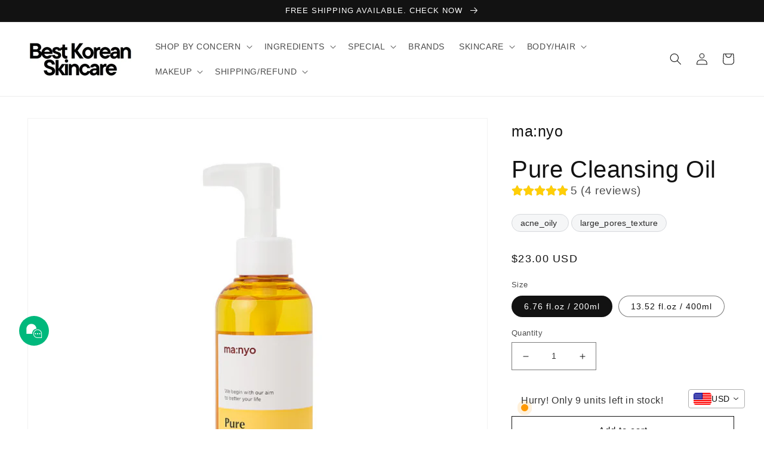

--- FILE ---
content_type: text/html; charset=utf-8
request_url: https://bestkoreanskincare.kr/products/pure-cleansing-oil
body_size: 42468
content:
<!doctype html>
<html class="no-js" lang="en">
  <head>
<!-- BEAE-GLOBAL-FONT --> 
  
 <!-- END BEAE-GLOBAL-FONT -->

<!-- BEAE-HEADER -->


  
  
  
  <link href="//bestkoreanskincare.kr/cdn/shop/t/28/assets/beae.base.min.css?v=145827667128827185271766289296" rel="stylesheet" type="text/css" media="all" />
  
  
      
  
      
  <script src="//bestkoreanskincare.kr/cdn/shop/t/28/assets/beae.base.min.js?v=58610396258285361061766289296" defer="defer"></script>
  <script>
    window.BEAE_HELPER = {
        routes: {
            cart_url: "/cart",
            root_url: "/"
        },
        lang: "en",
        available_lang: {"shop_locale":{"locale":"en","enabled":true,"primary":true,"published":true}}
    };
  </script><script>
      try {
        const beaeRecentlyViewedProducts = new Set(JSON.parse(localStorage.getItem("beaeRecentlyViewedProducts") || "[]"));
        beaeRecentlyViewedProducts.delete(7716751409380); // Delete first to re-move the product
        beaeRecentlyViewedProducts.add(7716751409380);
        localStorage.setItem("beaeRecentlyViewedProducts", JSON.stringify(Array.from(beaeRecentlyViewedProducts.values()).reverse()));
      } catch (e) {
        // Safari in private mode does not allow setting item, we silently fail
      }
      </script><!-- END BEAE-HEADER -->
 <script src="https://cdn.shopifycdn.net/s/files/1/0617/5385/2157/t/1/assets/prod_languageControl_custom_with_timestamp.js"></script>
	<!-- Added by AVADA SEO Suite -->
	


	<!-- /Added by AVADA SEO Suite -->
<!-- Global site tag (gtag.js) - Google Analytics -->
<script async src="https://www.googletagmanager.com/gtag/js?id=G-E1SG0QV8ZV"></script>
<script>
  window.dataLayer = window.dataLayer || [];
  function gtag(){dataLayer.push(arguments);}
  gtag('js', new Date());

  gtag('config', 'G-E1SG0QV8ZV');
</script>

    
    <meta charset="utf-8">
    <meta http-equiv="X-UA-Compatible" content="IE=edge">
    <meta name="viewport" content="width=device-width,initial-scale=1">
    <meta name="theme-color" content="">
    <link rel="canonical" href="https://bestkoreanskincare.kr/products/pure-cleansing-oil">
    <link rel="preconnect" href="https://cdn.shopify.com" crossorigin>

    <!-- Global site tag (gtag.js) - Google Ads: 744856618 -->
<script async src="https://www.googletagmanager.com/gtag/js?id=AW-744856618"></script>
<script>
    window.dataLayer = window.dataLayer || [];
    function gtag() { dataLayer.push(arguments); }
    gtag('js', new Date());

    gtag('config', 'AW-744856618');
</script>
<!-- Event snippet for main page view conversion page -->
<script>
    // 모든 페이지 전환
    gtag('event', 'conversion', { 'send_to': 'AW-744856618/Tc15CNC058UDEKq4luMC' });

    // 메인 페이지 전환
    if (window.location.href == 'https://bestkoreanskincare.kr/') {
        gtag('event', 'conversion', { 'send_to': 'AW-744856618/Zd9BCLCQnMwDEKq4luMC' });
    }
</script><link rel="icon" type="image/png" href="//bestkoreanskincare.kr/cdn/shop/files/BEST_KOREAN_SKINCARE_500_x_500_px_50_x_50_px.png?crop=center&height=32&v=1654682224&width=32"><title>
      Pure Cleansing Oil
 &ndash; Best Korean Skincare</title>

    
      <meta name="description" content="  🌸 ma:nyo Pure Cleansing Oil is a non-irritating cleansing oil, based on Complete Natural &amp;amp; Clean ingredients that target makeup, sunscreen, and sebum removal with effective blackhead treatment to melt away impurities.   🌸 Argan Kernel Oil -Packed with Vitamin E, Rich in Antioxidants, Anti-Inflammatory, Moisturizi">
    

    

<meta property="og:site_name" content="Best Korean Skincare">
<meta property="og:url" content="https://bestkoreanskincare.kr/products/pure-cleansing-oil">
<meta property="og:title" content="Pure Cleansing Oil">
<meta property="og:type" content="product">
<meta property="og:description" content="  🌸 ma:nyo Pure Cleansing Oil is a non-irritating cleansing oil, based on Complete Natural &amp;amp; Clean ingredients that target makeup, sunscreen, and sebum removal with effective blackhead treatment to melt away impurities.   🌸 Argan Kernel Oil -Packed with Vitamin E, Rich in Antioxidants, Anti-Inflammatory, Moisturizi"><meta property="og:image" content="http://bestkoreanskincare.kr/cdn/shop/products/manyoPureCleansingOil.png?v=1719920851">
  <meta property="og:image:secure_url" content="https://bestkoreanskincare.kr/cdn/shop/products/manyoPureCleansingOil.png?v=1719920851">
  <meta property="og:image:width" content="800">
  <meta property="og:image:height" content="800"><meta property="og:price:amount" content="23.00">
  <meta property="og:price:currency" content="USD"><meta name="twitter:card" content="summary_large_image">
<meta name="twitter:title" content="Pure Cleansing Oil">
<meta name="twitter:description" content="  🌸 ma:nyo Pure Cleansing Oil is a non-irritating cleansing oil, based on Complete Natural &amp;amp; Clean ingredients that target makeup, sunscreen, and sebum removal with effective blackhead treatment to melt away impurities.   🌸 Argan Kernel Oil -Packed with Vitamin E, Rich in Antioxidants, Anti-Inflammatory, Moisturizi">


    <script src="//bestkoreanskincare.kr/cdn/shop/t/28/assets/global.js?v=174854007088422320321766289296" defer="defer"></script>
    <script>window.performance && window.performance.mark && window.performance.mark('shopify.content_for_header.start');</script><meta name="facebook-domain-verification" content="9cf9k78rjscqpinn22tn3bbl8ecw32">
<meta name="facebook-domain-verification" content="a1fzruhgpkgsrnthyozjm5qrcq5llr">
<meta name="google-site-verification" content="6lUac9zWOhtNMPfr69oRtXLhcfel5-aAwL_8bt3yo4c">
<meta id="shopify-digital-wallet" name="shopify-digital-wallet" content="/64525697252/digital_wallets/dialog">
<meta name="shopify-checkout-api-token" content="c12b24bf612ef4c513d46508d4e43579">
<meta id="in-context-paypal-metadata" data-shop-id="64525697252" data-venmo-supported="false" data-environment="production" data-locale="en_US" data-paypal-v4="true" data-currency="USD">
<link rel="alternate" hreflang="x-default" href="https://bestkoreanskincare.kr/products/pure-cleansing-oil">
<link rel="alternate" hreflang="en" href="https://bestkoreanskincare.kr/products/pure-cleansing-oil">
<link rel="alternate" hreflang="zh-Hans" href="https://bestkoreanskincare.kr/zh/products/pure-cleansing-oil">
<link rel="alternate" hreflang="zh-Hans-AE" href="https://bestkoreanskincare.kr/zh/products/pure-cleansing-oil">
<link rel="alternate" hreflang="zh-Hans-AL" href="https://bestkoreanskincare.kr/zh/products/pure-cleansing-oil">
<link rel="alternate" hreflang="zh-Hans-AM" href="https://bestkoreanskincare.kr/zh/products/pure-cleansing-oil">
<link rel="alternate" hreflang="zh-Hans-AR" href="https://bestkoreanskincare.kr/zh/products/pure-cleansing-oil">
<link rel="alternate" hreflang="zh-Hans-AT" href="https://bestkoreanskincare.kr/zh/products/pure-cleansing-oil">
<link rel="alternate" hreflang="zh-Hans-AU" href="https://bestkoreanskincare.kr/zh/products/pure-cleansing-oil">
<link rel="alternate" hreflang="zh-Hans-AZ" href="https://bestkoreanskincare.kr/zh/products/pure-cleansing-oil">
<link rel="alternate" hreflang="zh-Hans-BA" href="https://bestkoreanskincare.kr/zh/products/pure-cleansing-oil">
<link rel="alternate" hreflang="zh-Hans-BD" href="https://bestkoreanskincare.kr/zh/products/pure-cleansing-oil">
<link rel="alternate" hreflang="zh-Hans-BE" href="https://bestkoreanskincare.kr/zh/products/pure-cleansing-oil">
<link rel="alternate" hreflang="zh-Hans-BG" href="https://bestkoreanskincare.kr/zh/products/pure-cleansing-oil">
<link rel="alternate" hreflang="zh-Hans-BH" href="https://bestkoreanskincare.kr/zh/products/pure-cleansing-oil">
<link rel="alternate" hreflang="zh-Hans-BN" href="https://bestkoreanskincare.kr/zh/products/pure-cleansing-oil">
<link rel="alternate" hreflang="zh-Hans-BS" href="https://bestkoreanskincare.kr/zh/products/pure-cleansing-oil">
<link rel="alternate" hreflang="zh-Hans-BT" href="https://bestkoreanskincare.kr/zh/products/pure-cleansing-oil">
<link rel="alternate" hreflang="zh-Hans-CA" href="https://bestkoreanskincare.kr/zh/products/pure-cleansing-oil">
<link rel="alternate" hreflang="zh-Hans-CH" href="https://bestkoreanskincare.kr/zh/products/pure-cleansing-oil">
<link rel="alternate" hreflang="zh-Hans-CL" href="https://bestkoreanskincare.kr/zh/products/pure-cleansing-oil">
<link rel="alternate" hreflang="zh-Hans-CO" href="https://bestkoreanskincare.kr/zh/products/pure-cleansing-oil">
<link rel="alternate" hreflang="zh-Hans-CR" href="https://bestkoreanskincare.kr/zh/products/pure-cleansing-oil">
<link rel="alternate" hreflang="zh-Hans-CY" href="https://bestkoreanskincare.kr/zh/products/pure-cleansing-oil">
<link rel="alternate" hreflang="zh-Hans-CZ" href="https://bestkoreanskincare.kr/zh/products/pure-cleansing-oil">
<link rel="alternate" hreflang="zh-Hans-DE" href="https://bestkoreanskincare.kr/zh/products/pure-cleansing-oil">
<link rel="alternate" hreflang="zh-Hans-DJ" href="https://bestkoreanskincare.kr/zh/products/pure-cleansing-oil">
<link rel="alternate" hreflang="zh-Hans-DK" href="https://bestkoreanskincare.kr/zh/products/pure-cleansing-oil">
<link rel="alternate" hreflang="zh-Hans-DZ" href="https://bestkoreanskincare.kr/zh/products/pure-cleansing-oil">
<link rel="alternate" hreflang="zh-Hans-EC" href="https://bestkoreanskincare.kr/zh/products/pure-cleansing-oil">
<link rel="alternate" hreflang="zh-Hans-EE" href="https://bestkoreanskincare.kr/zh/products/pure-cleansing-oil">
<link rel="alternate" hreflang="zh-Hans-EG" href="https://bestkoreanskincare.kr/zh/products/pure-cleansing-oil">
<link rel="alternate" hreflang="zh-Hans-ET" href="https://bestkoreanskincare.kr/zh/products/pure-cleansing-oil">
<link rel="alternate" hreflang="zh-Hans-FI" href="https://bestkoreanskincare.kr/zh/products/pure-cleansing-oil">
<link rel="alternate" hreflang="zh-Hans-FJ" href="https://bestkoreanskincare.kr/zh/products/pure-cleansing-oil">
<link rel="alternate" hreflang="zh-Hans-FR" href="https://bestkoreanskincare.kr/zh/products/pure-cleansing-oil">
<link rel="alternate" hreflang="zh-Hans-GB" href="https://bestkoreanskincare.kr/zh/products/pure-cleansing-oil">
<link rel="alternate" hreflang="zh-Hans-GE" href="https://bestkoreanskincare.kr/zh/products/pure-cleansing-oil">
<link rel="alternate" hreflang="zh-Hans-GH" href="https://bestkoreanskincare.kr/zh/products/pure-cleansing-oil">
<link rel="alternate" hreflang="zh-Hans-GN" href="https://bestkoreanskincare.kr/zh/products/pure-cleansing-oil">
<link rel="alternate" hreflang="zh-Hans-GR" href="https://bestkoreanskincare.kr/zh/products/pure-cleansing-oil">
<link rel="alternate" hreflang="zh-Hans-GT" href="https://bestkoreanskincare.kr/zh/products/pure-cleansing-oil">
<link rel="alternate" hreflang="zh-Hans-HK" href="https://bestkoreanskincare.kr/zh/products/pure-cleansing-oil">
<link rel="alternate" hreflang="zh-Hans-HR" href="https://bestkoreanskincare.kr/zh/products/pure-cleansing-oil">
<link rel="alternate" hreflang="zh-Hans-HU" href="https://bestkoreanskincare.kr/zh/products/pure-cleansing-oil">
<link rel="alternate" hreflang="zh-Hans-ID" href="https://bestkoreanskincare.kr/zh/products/pure-cleansing-oil">
<link rel="alternate" hreflang="zh-Hans-IE" href="https://bestkoreanskincare.kr/zh/products/pure-cleansing-oil">
<link rel="alternate" hreflang="zh-Hans-IL" href="https://bestkoreanskincare.kr/zh/products/pure-cleansing-oil">
<link rel="alternate" hreflang="zh-Hans-IN" href="https://bestkoreanskincare.kr/zh/products/pure-cleansing-oil">
<link rel="alternate" hreflang="zh-Hans-IS" href="https://bestkoreanskincare.kr/zh/products/pure-cleansing-oil">
<link rel="alternate" hreflang="zh-Hans-IT" href="https://bestkoreanskincare.kr/zh/products/pure-cleansing-oil">
<link rel="alternate" hreflang="zh-Hans-JO" href="https://bestkoreanskincare.kr/zh/products/pure-cleansing-oil">
<link rel="alternate" hreflang="zh-Hans-JP" href="https://bestkoreanskincare.kr/zh/products/pure-cleansing-oil">
<link rel="alternate" hreflang="zh-Hans-KE" href="https://bestkoreanskincare.kr/zh/products/pure-cleansing-oil">
<link rel="alternate" hreflang="zh-Hans-KG" href="https://bestkoreanskincare.kr/zh/products/pure-cleansing-oil">
<link rel="alternate" hreflang="zh-Hans-KH" href="https://bestkoreanskincare.kr/zh/products/pure-cleansing-oil">
<link rel="alternate" hreflang="zh-Hans-KR" href="https://bestkoreanskincare.kr/zh/products/pure-cleansing-oil">
<link rel="alternate" hreflang="zh-Hans-KW" href="https://bestkoreanskincare.kr/zh/products/pure-cleansing-oil">
<link rel="alternate" hreflang="zh-Hans-KZ" href="https://bestkoreanskincare.kr/zh/products/pure-cleansing-oil">
<link rel="alternate" hreflang="zh-Hans-LA" href="https://bestkoreanskincare.kr/zh/products/pure-cleansing-oil">
<link rel="alternate" hreflang="zh-Hans-LB" href="https://bestkoreanskincare.kr/zh/products/pure-cleansing-oil">
<link rel="alternate" hreflang="zh-Hans-LK" href="https://bestkoreanskincare.kr/zh/products/pure-cleansing-oil">
<link rel="alternate" hreflang="zh-Hans-LT" href="https://bestkoreanskincare.kr/zh/products/pure-cleansing-oil">
<link rel="alternate" hreflang="zh-Hans-LU" href="https://bestkoreanskincare.kr/zh/products/pure-cleansing-oil">
<link rel="alternate" hreflang="zh-Hans-LV" href="https://bestkoreanskincare.kr/zh/products/pure-cleansing-oil">
<link rel="alternate" hreflang="zh-Hans-MA" href="https://bestkoreanskincare.kr/zh/products/pure-cleansing-oil">
<link rel="alternate" hreflang="zh-Hans-MD" href="https://bestkoreanskincare.kr/zh/products/pure-cleansing-oil">
<link rel="alternate" hreflang="zh-Hans-ME" href="https://bestkoreanskincare.kr/zh/products/pure-cleansing-oil">
<link rel="alternate" hreflang="zh-Hans-MG" href="https://bestkoreanskincare.kr/zh/products/pure-cleansing-oil">
<link rel="alternate" hreflang="zh-Hans-MK" href="https://bestkoreanskincare.kr/zh/products/pure-cleansing-oil">
<link rel="alternate" hreflang="zh-Hans-MM" href="https://bestkoreanskincare.kr/zh/products/pure-cleansing-oil">
<link rel="alternate" hreflang="zh-Hans-MN" href="https://bestkoreanskincare.kr/zh/products/pure-cleansing-oil">
<link rel="alternate" hreflang="zh-Hans-MT" href="https://bestkoreanskincare.kr/zh/products/pure-cleansing-oil">
<link rel="alternate" hreflang="zh-Hans-MU" href="https://bestkoreanskincare.kr/zh/products/pure-cleansing-oil">
<link rel="alternate" hreflang="zh-Hans-MV" href="https://bestkoreanskincare.kr/zh/products/pure-cleansing-oil">
<link rel="alternate" hreflang="zh-Hans-MX" href="https://bestkoreanskincare.kr/zh/products/pure-cleansing-oil">
<link rel="alternate" hreflang="zh-Hans-MY" href="https://bestkoreanskincare.kr/zh/products/pure-cleansing-oil">
<link rel="alternate" hreflang="zh-Hans-NG" href="https://bestkoreanskincare.kr/zh/products/pure-cleansing-oil">
<link rel="alternate" hreflang="zh-Hans-NI" href="https://bestkoreanskincare.kr/zh/products/pure-cleansing-oil">
<link rel="alternate" hreflang="zh-Hans-NL" href="https://bestkoreanskincare.kr/zh/products/pure-cleansing-oil">
<link rel="alternate" hreflang="zh-Hans-NO" href="https://bestkoreanskincare.kr/zh/products/pure-cleansing-oil">
<link rel="alternate" hreflang="zh-Hans-NP" href="https://bestkoreanskincare.kr/zh/products/pure-cleansing-oil">
<link rel="alternate" hreflang="zh-Hans-NZ" href="https://bestkoreanskincare.kr/zh/products/pure-cleansing-oil">
<link rel="alternate" hreflang="zh-Hans-OM" href="https://bestkoreanskincare.kr/zh/products/pure-cleansing-oil">
<link rel="alternate" hreflang="zh-Hans-PA" href="https://bestkoreanskincare.kr/zh/products/pure-cleansing-oil">
<link rel="alternate" hreflang="zh-Hans-PE" href="https://bestkoreanskincare.kr/zh/products/pure-cleansing-oil">
<link rel="alternate" hreflang="zh-Hans-PH" href="https://bestkoreanskincare.kr/zh/products/pure-cleansing-oil">
<link rel="alternate" hreflang="zh-Hans-PK" href="https://bestkoreanskincare.kr/zh/products/pure-cleansing-oil">
<link rel="alternate" hreflang="zh-Hans-PL" href="https://bestkoreanskincare.kr/zh/products/pure-cleansing-oil">
<link rel="alternate" hreflang="zh-Hans-PT" href="https://bestkoreanskincare.kr/zh/products/pure-cleansing-oil">
<link rel="alternate" hreflang="zh-Hans-PY" href="https://bestkoreanskincare.kr/zh/products/pure-cleansing-oil">
<link rel="alternate" hreflang="zh-Hans-QA" href="https://bestkoreanskincare.kr/zh/products/pure-cleansing-oil">
<link rel="alternate" hreflang="zh-Hans-RO" href="https://bestkoreanskincare.kr/zh/products/pure-cleansing-oil">
<link rel="alternate" hreflang="zh-Hans-RU" href="https://bestkoreanskincare.kr/zh/products/pure-cleansing-oil">
<link rel="alternate" hreflang="zh-Hans-RW" href="https://bestkoreanskincare.kr/zh/products/pure-cleansing-oil">
<link rel="alternate" hreflang="zh-Hans-SA" href="https://bestkoreanskincare.kr/zh/products/pure-cleansing-oil">
<link rel="alternate" hreflang="zh-Hans-SE" href="https://bestkoreanskincare.kr/zh/products/pure-cleansing-oil">
<link rel="alternate" hreflang="zh-Hans-SG" href="https://bestkoreanskincare.kr/zh/products/pure-cleansing-oil">
<link rel="alternate" hreflang="zh-Hans-SI" href="https://bestkoreanskincare.kr/zh/products/pure-cleansing-oil">
<link rel="alternate" hreflang="zh-Hans-SK" href="https://bestkoreanskincare.kr/zh/products/pure-cleansing-oil">
<link rel="alternate" hreflang="zh-Hans-SM" href="https://bestkoreanskincare.kr/zh/products/pure-cleansing-oil">
<link rel="alternate" hreflang="zh-Hans-TH" href="https://bestkoreanskincare.kr/zh/products/pure-cleansing-oil">
<link rel="alternate" hreflang="zh-Hans-TN" href="https://bestkoreanskincare.kr/zh/products/pure-cleansing-oil">
<link rel="alternate" hreflang="zh-Hans-TW" href="https://bestkoreanskincare.kr/zh/products/pure-cleansing-oil">
<link rel="alternate" hreflang="zh-Hans-TZ" href="https://bestkoreanskincare.kr/zh/products/pure-cleansing-oil">
<link rel="alternate" hreflang="zh-Hans-UA" href="https://bestkoreanskincare.kr/zh/products/pure-cleansing-oil">
<link rel="alternate" hreflang="zh-Hans-US" href="https://bestkoreanskincare.kr/zh/products/pure-cleansing-oil">
<link rel="alternate" hreflang="zh-Hans-UY" href="https://bestkoreanskincare.kr/zh/products/pure-cleansing-oil">
<link rel="alternate" hreflang="zh-Hans-UZ" href="https://bestkoreanskincare.kr/zh/products/pure-cleansing-oil">
<link rel="alternate" hreflang="zh-Hans-VA" href="https://bestkoreanskincare.kr/zh/products/pure-cleansing-oil">
<link rel="alternate" hreflang="zh-Hans-VN" href="https://bestkoreanskincare.kr/zh/products/pure-cleansing-oil">
<link rel="alternate" hreflang="zh-Hans-ZA" href="https://bestkoreanskincare.kr/zh/products/pure-cleansing-oil">
<link rel="alternate" type="application/json+oembed" href="https://bestkoreanskincare.kr/products/pure-cleansing-oil.oembed">
<script async="async" src="/checkouts/internal/preloads.js?locale=en-US"></script>
<script id="shopify-features" type="application/json">{"accessToken":"c12b24bf612ef4c513d46508d4e43579","betas":["rich-media-storefront-analytics"],"domain":"bestkoreanskincare.kr","predictiveSearch":true,"shopId":64525697252,"locale":"en"}</script>
<script>var Shopify = Shopify || {};
Shopify.shop = "bestkoreanskincare.myshopify.com";
Shopify.locale = "en";
Shopify.currency = {"active":"USD","rate":"1.0"};
Shopify.country = "US";
Shopify.theme = {"name":"Dawn","id":154812219620,"schema_name":"Dawn","schema_version":"5.0.0","theme_store_id":887,"role":"main"};
Shopify.theme.handle = "null";
Shopify.theme.style = {"id":null,"handle":null};
Shopify.cdnHost = "bestkoreanskincare.kr/cdn";
Shopify.routes = Shopify.routes || {};
Shopify.routes.root = "/";</script>
<script type="module">!function(o){(o.Shopify=o.Shopify||{}).modules=!0}(window);</script>
<script>!function(o){function n(){var o=[];function n(){o.push(Array.prototype.slice.apply(arguments))}return n.q=o,n}var t=o.Shopify=o.Shopify||{};t.loadFeatures=n(),t.autoloadFeatures=n()}(window);</script>
<script id="shop-js-analytics" type="application/json">{"pageType":"product"}</script>
<script defer="defer" async type="module" src="//bestkoreanskincare.kr/cdn/shopifycloud/shop-js/modules/v2/client.init-shop-cart-sync_BT-GjEfc.en.esm.js"></script>
<script defer="defer" async type="module" src="//bestkoreanskincare.kr/cdn/shopifycloud/shop-js/modules/v2/chunk.common_D58fp_Oc.esm.js"></script>
<script defer="defer" async type="module" src="//bestkoreanskincare.kr/cdn/shopifycloud/shop-js/modules/v2/chunk.modal_xMitdFEc.esm.js"></script>
<script type="module">
  await import("//bestkoreanskincare.kr/cdn/shopifycloud/shop-js/modules/v2/client.init-shop-cart-sync_BT-GjEfc.en.esm.js");
await import("//bestkoreanskincare.kr/cdn/shopifycloud/shop-js/modules/v2/chunk.common_D58fp_Oc.esm.js");
await import("//bestkoreanskincare.kr/cdn/shopifycloud/shop-js/modules/v2/chunk.modal_xMitdFEc.esm.js");

  window.Shopify.SignInWithShop?.initShopCartSync?.({"fedCMEnabled":true,"windoidEnabled":true});

</script>
<script id="__st">var __st={"a":64525697252,"offset":32400,"reqid":"69c1ebb8-7173-45e6-bc7a-7c2d4f9e0262-1769383547","pageurl":"bestkoreanskincare.kr\/products\/pure-cleansing-oil","u":"870e96c690fa","p":"product","rtyp":"product","rid":7716751409380};</script>
<script>window.ShopifyPaypalV4VisibilityTracking = true;</script>
<script id="captcha-bootstrap">!function(){'use strict';const t='contact',e='account',n='new_comment',o=[[t,t],['blogs',n],['comments',n],[t,'customer']],c=[[e,'customer_login'],[e,'guest_login'],[e,'recover_customer_password'],[e,'create_customer']],r=t=>t.map((([t,e])=>`form[action*='/${t}']:not([data-nocaptcha='true']) input[name='form_type'][value='${e}']`)).join(','),a=t=>()=>t?[...document.querySelectorAll(t)].map((t=>t.form)):[];function s(){const t=[...o],e=r(t);return a(e)}const i='password',u='form_key',d=['recaptcha-v3-token','g-recaptcha-response','h-captcha-response',i],f=()=>{try{return window.sessionStorage}catch{return}},m='__shopify_v',_=t=>t.elements[u];function p(t,e,n=!1){try{const o=window.sessionStorage,c=JSON.parse(o.getItem(e)),{data:r}=function(t){const{data:e,action:n}=t;return t[m]||n?{data:e,action:n}:{data:t,action:n}}(c);for(const[e,n]of Object.entries(r))t.elements[e]&&(t.elements[e].value=n);n&&o.removeItem(e)}catch(o){console.error('form repopulation failed',{error:o})}}const l='form_type',E='cptcha';function T(t){t.dataset[E]=!0}const w=window,h=w.document,L='Shopify',v='ce_forms',y='captcha';let A=!1;((t,e)=>{const n=(g='f06e6c50-85a8-45c8-87d0-21a2b65856fe',I='https://cdn.shopify.com/shopifycloud/storefront-forms-hcaptcha/ce_storefront_forms_captcha_hcaptcha.v1.5.2.iife.js',D={infoText:'Protected by hCaptcha',privacyText:'Privacy',termsText:'Terms'},(t,e,n)=>{const o=w[L][v],c=o.bindForm;if(c)return c(t,g,e,D).then(n);var r;o.q.push([[t,g,e,D],n]),r=I,A||(h.body.append(Object.assign(h.createElement('script'),{id:'captcha-provider',async:!0,src:r})),A=!0)});var g,I,D;w[L]=w[L]||{},w[L][v]=w[L][v]||{},w[L][v].q=[],w[L][y]=w[L][y]||{},w[L][y].protect=function(t,e){n(t,void 0,e),T(t)},Object.freeze(w[L][y]),function(t,e,n,w,h,L){const[v,y,A,g]=function(t,e,n){const i=e?o:[],u=t?c:[],d=[...i,...u],f=r(d),m=r(i),_=r(d.filter((([t,e])=>n.includes(e))));return[a(f),a(m),a(_),s()]}(w,h,L),I=t=>{const e=t.target;return e instanceof HTMLFormElement?e:e&&e.form},D=t=>v().includes(t);t.addEventListener('submit',(t=>{const e=I(t);if(!e)return;const n=D(e)&&!e.dataset.hcaptchaBound&&!e.dataset.recaptchaBound,o=_(e),c=g().includes(e)&&(!o||!o.value);(n||c)&&t.preventDefault(),c&&!n&&(function(t){try{if(!f())return;!function(t){const e=f();if(!e)return;const n=_(t);if(!n)return;const o=n.value;o&&e.removeItem(o)}(t);const e=Array.from(Array(32),(()=>Math.random().toString(36)[2])).join('');!function(t,e){_(t)||t.append(Object.assign(document.createElement('input'),{type:'hidden',name:u})),t.elements[u].value=e}(t,e),function(t,e){const n=f();if(!n)return;const o=[...t.querySelectorAll(`input[type='${i}']`)].map((({name:t})=>t)),c=[...d,...o],r={};for(const[a,s]of new FormData(t).entries())c.includes(a)||(r[a]=s);n.setItem(e,JSON.stringify({[m]:1,action:t.action,data:r}))}(t,e)}catch(e){console.error('failed to persist form',e)}}(e),e.submit())}));const S=(t,e)=>{t&&!t.dataset[E]&&(n(t,e.some((e=>e===t))),T(t))};for(const o of['focusin','change'])t.addEventListener(o,(t=>{const e=I(t);D(e)&&S(e,y())}));const B=e.get('form_key'),M=e.get(l),P=B&&M;t.addEventListener('DOMContentLoaded',(()=>{const t=y();if(P)for(const e of t)e.elements[l].value===M&&p(e,B);[...new Set([...A(),...v().filter((t=>'true'===t.dataset.shopifyCaptcha))])].forEach((e=>S(e,t)))}))}(h,new URLSearchParams(w.location.search),n,t,e,['guest_login'])})(!0,!0)}();</script>
<script integrity="sha256-4kQ18oKyAcykRKYeNunJcIwy7WH5gtpwJnB7kiuLZ1E=" data-source-attribution="shopify.loadfeatures" defer="defer" src="//bestkoreanskincare.kr/cdn/shopifycloud/storefront/assets/storefront/load_feature-a0a9edcb.js" crossorigin="anonymous"></script>
<script data-source-attribution="shopify.dynamic_checkout.dynamic.init">var Shopify=Shopify||{};Shopify.PaymentButton=Shopify.PaymentButton||{isStorefrontPortableWallets:!0,init:function(){window.Shopify.PaymentButton.init=function(){};var t=document.createElement("script");t.src="https://bestkoreanskincare.kr/cdn/shopifycloud/portable-wallets/latest/portable-wallets.en.js",t.type="module",document.head.appendChild(t)}};
</script>
<script data-source-attribution="shopify.dynamic_checkout.buyer_consent">
  function portableWalletsHideBuyerConsent(e){var t=document.getElementById("shopify-buyer-consent"),n=document.getElementById("shopify-subscription-policy-button");t&&n&&(t.classList.add("hidden"),t.setAttribute("aria-hidden","true"),n.removeEventListener("click",e))}function portableWalletsShowBuyerConsent(e){var t=document.getElementById("shopify-buyer-consent"),n=document.getElementById("shopify-subscription-policy-button");t&&n&&(t.classList.remove("hidden"),t.removeAttribute("aria-hidden"),n.addEventListener("click",e))}window.Shopify?.PaymentButton&&(window.Shopify.PaymentButton.hideBuyerConsent=portableWalletsHideBuyerConsent,window.Shopify.PaymentButton.showBuyerConsent=portableWalletsShowBuyerConsent);
</script>
<script>
  function portableWalletsCleanup(e){e&&e.src&&console.error("Failed to load portable wallets script "+e.src);var t=document.querySelectorAll("shopify-accelerated-checkout .shopify-payment-button__skeleton, shopify-accelerated-checkout-cart .wallet-cart-button__skeleton"),e=document.getElementById("shopify-buyer-consent");for(let e=0;e<t.length;e++)t[e].remove();e&&e.remove()}function portableWalletsNotLoadedAsModule(e){e instanceof ErrorEvent&&"string"==typeof e.message&&e.message.includes("import.meta")&&"string"==typeof e.filename&&e.filename.includes("portable-wallets")&&(window.removeEventListener("error",portableWalletsNotLoadedAsModule),window.Shopify.PaymentButton.failedToLoad=e,"loading"===document.readyState?document.addEventListener("DOMContentLoaded",window.Shopify.PaymentButton.init):window.Shopify.PaymentButton.init())}window.addEventListener("error",portableWalletsNotLoadedAsModule);
</script>

<script type="module" src="https://bestkoreanskincare.kr/cdn/shopifycloud/portable-wallets/latest/portable-wallets.en.js" onError="portableWalletsCleanup(this)" crossorigin="anonymous"></script>
<script nomodule>
  document.addEventListener("DOMContentLoaded", portableWalletsCleanup);
</script>

<link id="shopify-accelerated-checkout-styles" rel="stylesheet" media="screen" href="https://bestkoreanskincare.kr/cdn/shopifycloud/portable-wallets/latest/accelerated-checkout-backwards-compat.css" crossorigin="anonymous">
<style id="shopify-accelerated-checkout-cart">
        #shopify-buyer-consent {
  margin-top: 1em;
  display: inline-block;
  width: 100%;
}

#shopify-buyer-consent.hidden {
  display: none;
}

#shopify-subscription-policy-button {
  background: none;
  border: none;
  padding: 0;
  text-decoration: underline;
  font-size: inherit;
  cursor: pointer;
}

#shopify-subscription-policy-button::before {
  box-shadow: none;
}

      </style>
<script id="sections-script" data-sections="header,footer" defer="defer" src="//bestkoreanskincare.kr/cdn/shop/t/28/compiled_assets/scripts.js?v=4180"></script>
<script>window.performance && window.performance.mark && window.performance.mark('shopify.content_for_header.end');</script>


    <style data-shopify>
      
      
      
      
      

      :root {
        --font-body-family: "system_ui", -apple-system, 'Segoe UI', Roboto, 'Helvetica Neue', 'Noto Sans', 'Liberation Sans', Arial, sans-serif, 'Apple Color Emoji', 'Segoe UI Emoji', 'Segoe UI Symbol', 'Noto Color Emoji';
        --font-body-style: normal;
        --font-body-weight: 400;
        --font-body-weight-bold: 700;

        --font-heading-family: "system_ui", -apple-system, 'Segoe UI', Roboto, 'Helvetica Neue', 'Noto Sans', 'Liberation Sans', Arial, sans-serif, 'Apple Color Emoji', 'Segoe UI Emoji', 'Segoe UI Symbol', 'Noto Color Emoji';
        --font-heading-style: normal;
        --font-heading-weight: 400;

        --font-body-scale: 1.0;
        --font-heading-scale: 1.0;

        --color-base-text: 18, 18, 18;
        --color-shadow: 18, 18, 18;
        --color-base-background-1: 255, 255, 255;
        --color-base-background-2: 243, 243, 243;
        --color-base-solid-button-labels: 255, 255, 255;
        --color-base-outline-button-labels: 18, 18, 18;
        --color-base-accent-1: 18, 18, 18;
        --color-base-accent-2: 51, 79, 180;
        --payment-terms-background-color: #ffffff;

        --gradient-base-background-1: #ffffff;
        --gradient-base-background-2: #f3f3f3;
        --gradient-base-accent-1: #121212;
        --gradient-base-accent-2: #334fb4;

        --media-padding: px;
        --media-border-opacity: 0.05;
        --media-border-width: 1px;
        --media-radius: 0px;
        --media-shadow-opacity: 0.0;
        --media-shadow-horizontal-offset: 0px;
        --media-shadow-vertical-offset: 4px;
        --media-shadow-blur-radius: 5px;

        --page-width: 160rem;
        --page-width-margin: 0rem;

        --card-image-padding: 0.0rem;
        --card-corner-radius: 0.0rem;
        --card-text-alignment: left;
        --card-border-width: 0.0rem;
        --card-border-opacity: 0.1;
        --card-shadow-opacity: 0.0;
        --card-shadow-horizontal-offset: 0.0rem;
        --card-shadow-vertical-offset: 0.4rem;
        --card-shadow-blur-radius: 0.5rem;

        --badge-corner-radius: 4.0rem;

        --popup-border-width: 1px;
        --popup-border-opacity: 0.1;
        --popup-corner-radius: 0px;
        --popup-shadow-opacity: 0.0;
        --popup-shadow-horizontal-offset: 0px;
        --popup-shadow-vertical-offset: 4px;
        --popup-shadow-blur-radius: 5px;

        --drawer-border-width: 1px;
        --drawer-border-opacity: 0.1;
        --drawer-shadow-opacity: 0.0;
        --drawer-shadow-horizontal-offset: 0px;
        --drawer-shadow-vertical-offset: 4px;
        --drawer-shadow-blur-radius: 5px;

        --spacing-sections-desktop: 0px;
        --spacing-sections-mobile: 0px;

        --grid-desktop-vertical-spacing: 8px;
        --grid-desktop-horizontal-spacing: 8px;
        --grid-mobile-vertical-spacing: 4px;
        --grid-mobile-horizontal-spacing: 4px;

        --text-boxes-border-opacity: 0.1;
        --text-boxes-border-width: 0px;
        --text-boxes-radius: 0px;
        --text-boxes-shadow-opacity: 0.0;
        --text-boxes-shadow-horizontal-offset: 0px;
        --text-boxes-shadow-vertical-offset: 4px;
        --text-boxes-shadow-blur-radius: 5px;

        --buttons-radius: 0px;
        --buttons-radius-outset: 0px;
        --buttons-border-width: 1px;
        --buttons-border-opacity: 1.0;
        --buttons-shadow-opacity: 0.0;
        --buttons-shadow-horizontal-offset: 0px;
        --buttons-shadow-vertical-offset: 4px;
        --buttons-shadow-blur-radius: 5px;
        --buttons-border-offset: 0px;

        --inputs-radius: 0px;
        --inputs-border-width: 1px;
        --inputs-border-opacity: 0.55;
        --inputs-shadow-opacity: 0.0;
        --inputs-shadow-horizontal-offset: 0px;
        --inputs-margin-offset: 0px;
        --inputs-shadow-vertical-offset: 4px;
        --inputs-shadow-blur-radius: 5px;
        --inputs-radius-outset: 0px;

        --variant-pills-radius: 40px;
        --variant-pills-border-width: 1px;
        --variant-pills-border-opacity: 0.55;
        --variant-pills-shadow-opacity: 0.0;
        --variant-pills-shadow-horizontal-offset: 0px;
        --variant-pills-shadow-vertical-offset: 4px;
        --variant-pills-shadow-blur-radius: 5px;
      }

      *,
      *::before,
      *::after {
        box-sizing: inherit;
      }

      html {
        box-sizing: border-box;
        font-size: calc(var(--font-body-scale) * 62.5%);
        height: 100%;
      }

      body {
        display: grid;
        grid-template-rows: auto auto 1fr auto;
        grid-template-columns: 100%;
        min-height: 100%;
        margin: 0;
        font-size: 1.5rem;
        letter-spacing: 0.06rem;
        line-height: calc(1 + 0.8 / var(--font-body-scale));
        font-family: var(--font-body-family);
        font-style: var(--font-body-style);
        font-weight: var(--font-body-weight);
      }

      @media screen and (min-width: 750px) {
        body {
          font-size: 1.6rem;
        }
      }
    </style>

    <link href="//bestkoreanskincare.kr/cdn/shop/t/28/assets/base.css?v=131944590743846000801766642703" rel="stylesheet" type="text/css" media="all" />
<link rel="stylesheet" href="//bestkoreanskincare.kr/cdn/shop/t/28/assets/component-predictive-search.css?v=165644661289088488651766289296" media="print" onload="this.media='all'"><script>document.documentElement.className = document.documentElement.className.replace('no-js', 'js');
    if (Shopify.designMode) {
      document.documentElement.classList.add('shopify-design-mode');
    }
    </script>
  	




<style>
  /* HARD MOBILE COLOR OVERRIDE – NO LAYOUT CHANGES */
  @media screen and (max-width: 749px) {


    #MainContent .banner__content {     /*margin between top and title*/
      padding-top: 1.5rem !important; 
    }

      /* Heading */
    #MainContent .banner__heading,
    #MainContent .banner__heading span {
      font-size: 4rem !important;
      line-height: 1.1 !important;
      font-weight: 500 !important;
      color: #333333 !important;
    }

 /* Button styling – pill, no rectangle */
    #MainContent .banner__buttons .button {
      font-size: 1.5rem !important;
      font-weight: 500 !important;
      padding: 1rem 1.8rem !important;
      border-radius: 999px !important;
      background-color: #ffffff !important;
      color: #333333 !important;

      border: none !important;
      box-shadow: none !important;
    }

    /* Kill Dawn's outline pseudo-elements */
    #MainContent .banner__buttons .button::before,
    #MainContent .banner__buttons .button::after {
      display: none !important;
    }

    /* Hover on mobile (works if hover exists) */
    #MainContent .banner__buttons .button:hover {
      background: rgba(0,0,0,0.8) !important;
      color: #fff !important;
    }

      /* Subtitle mobile */
    #MainContent .banner__text,
    #MainContent .banner__text span {
      font-size: 1.8rem !important;
      line-height: 1.35 !important;
    }

    #MainContent .banner__heading {
      margin-bottom: 4rem !important;
    }

    #MainContent .banner__buttons {
      margin-bottom: 0.5rem !important;  /* space below button */
    }


    #MainContent .banner__box,
    #MainContent .banner__box * {
      color: #222222 !important;  /* title + subtitle + button text */
    }
  }

  /* Spacing for hub page subtitles */
  .hub-subtitle {
    margin-top: 32px;
    margin-bottom: 12px;
  }

  /* Spacing for text blocks under each subtitle */
  .hub-block {
    margin-bottom: 28px;
    line-height: 1.6;
  }

  /* Extra spacing between major sections */
  .hub-section {
    margin-top: 48px;
    margin-bottom: 48px;
  }

  @media screen and (max-width: 749px) {

    /* Keep line break, but do NOT stretch the pill */
    .concern-badges-wrapper .grade-badge {
      display: inline-flex !important;   /* pill hugs content */
      width: auto !important;            /* prevent stretching */
      flex-basis: auto !important;       /* cancel 100% basis */
      margin-bottom: 6px !important;
    }

    /* Force line break using container, not badge width */
    .concern-badges-wrapper .badge-line {
      flex-direction: column !important;
      align-items: flex-start !important;
      gap: 6px !important;
    }

  }
  
@media (max-width:749px){
  /* collapsed state (mobile only) */
  .collection-hero__description{
    max-height:5.4em;
    overflow:hidden;
  }

  /* expanded state must override everything */
  .collection-hero__description.is-open{
    max-height:none !important;
    overflow:visible !important;
  }

  /* Dawn sometimes applies overflow/height on the .rte */
  .collection-hero__description.is-open .rte,
  .collection-hero__description.is-open.rte{
    max-height:none !important;
    overflow:visible !important;
  }

  /* toggle button */
  .collection-desc-toggle{
    display:inline-block;
    margin-top:.6rem;
    padding:.6rem 1.2rem;
    border-radius:999px;
    border:1px solid #C7DEEB;
    background:#F4FBFF;
    font-size:1.4rem;
    cursor:pointer;
  }
}


}



</style>



<!-- BEGIN app block: shopify://apps/oxi-social-login/blocks/social-login-embed/24ad60bc-8f09-42fa-807e-e5eda0fdae17 -->


<script>
    
        var vt = '1766630126';
    
        var oxi_data_scheme = 'light';
        if (document.querySelector('html').hasAttribute('data-scheme')) {
            oxi_data_scheme = document.querySelector('html').getAttribute('data-scheme');
        }
    function wfete(selector) {
    return new Promise(resolve => {
    if (document.querySelector(selector)) {
      return resolve(document.querySelector(selector));
    }

    const observer = new MutationObserver(() => {
      if (document.querySelector(selector)) {
        resolve(document.querySelector(selector));
        observer.disconnect();
      }
    });

    observer.observe(document.body, {
      subtree: true,
      childList: true,
    });
    });
  }
  async function oxi_init() {
    const data = await getOConfig();
  }
  function getOConfig() {
    var script = document.createElement('script');
    script.src = '//social-login.oxiapps.com/init.json?shop=bestkoreanskincare.myshopify.com&vt='+vt+'&callback=jQuery111004090950169811405_1543664809199';
    script.setAttribute('rel','nofollow');
    document.head.appendChild(script);
  }
  function jQuery111004090950169811405_1543664809199(p) {
        var shop_locale = "";
        if (typeof Shopify !== 'undefined' && typeof Shopify.locale !== 'undefined') {
            shop_locale = "&locale="+Shopify.locale;
    }
    if (p.m == "1") {
      if (typeof oxi_initialized === 'undefined') {
        var oxi_initialized = true;
        //vt = parseInt(p.v);
        vt = parseInt(vt);

                var elem = document.createElement("link");
                elem.setAttribute("type", "text/css");
                elem.setAttribute("rel", "stylesheet");
                elem.setAttribute("href", "https://cdn.shopify.com/extensions/019a9bbf-e6d9-7768-bf83-c108720b519c/embedded-social-login-54/assets/remodal.css");
                document.getElementsByTagName("head")[0].appendChild(elem);


        var newScript = document.createElement('script');
        newScript.type = 'text/javascript';
        newScript.src = 'https://cdn.shopify.com/extensions/019a9bbf-e6d9-7768-bf83-c108720b519c/embedded-social-login-54/assets/osl.min.js';
        document.getElementsByTagName('head')[0].appendChild(newScript);
      }
    } else {
      const intervalID = setInterval(() => {
        if (document.querySelector('body')) {
            clearInterval(intervalID);

            opa = ['form[action*="account/login"]', 'form[action$="account"]'];
            opa.forEach(e => {
                wfete(e).then(element => {
                    if (typeof oxi_initialized === 'undefined') {
                        var oxi_initialized = true;
                        console.log("Oxi Social Login Initialized");
                        if (p.i == 'y') {
                            var list = document.querySelectorAll(e);
                            var oxi_list_length = 0;
                            if (list.length > 0) {
                                //oxi_list_length = 3;
                                oxi_list_length = list.length;
                            }
                            for(var osli1 = 0; osli1 < oxi_list_length; osli1++) {
                                if (list[osli1].querySelector('[value="guest_login"]')) {
                                } else {
                                if ( list[osli1].querySelectorAll('.oxi-social-login').length <= 0 && list[osli1].querySelectorAll('.oxi_social_wrapper').length <= 0 ) {
                                    var osl_checkout_url = '';
                                    if (list[osli1].querySelector('[name="checkout_url"]') !== null) {
                                        osl_checkout_url = '&osl_checkout_url='+list[osli1].querySelector('[name="checkout_url"]').value;
                                    }
                                    osl_checkout_url = osl_checkout_url.replace(/<[^>]*>/g, '').trim();
                                    list[osli1].insertAdjacentHTML(p.p, '<div class="oxi_social_wrapper" style="'+p.c+'"><iframe id="social_login_frame" class="social_login_frame" title="Social Login" src="https://social-login.oxiapps.com/widget?site='+p.s+'&vt='+vt+shop_locale+osl_checkout_url+'&scheme='+oxi_data_scheme+'" style="width:100%;max-width:100%;padding-top:0px;margin-bottom:5px;border:0px;height:'+p.h+'px;" scrolling=no></iframe></div>');
                                }
                                }
                            }
                        }
                    }
                });
            });

            wfete('#oxi-social-login').then(element => {
                document.getElementById('oxi-social-login').innerHTML="<iframe id='social_login_frame' class='social_login_frame' title='Social Login' src='https://social-login.oxiapps.com/widget?site="+p.s+"&vt="+vt+shop_locale+"&scheme="+oxi_data_scheme+"' style='width:100%;max-width:100%;padding-top:0px;margin-bottom:5px;border:0px;height:"+p.h+"px;' scrolling=no></iframe>";
            });
            wfete('.oxi-social-login').then(element => {
                var oxi_elms = document.querySelectorAll(".oxi-social-login");
                oxi_elms.forEach((oxi_elm) => {
                            oxi_elm.innerHTML="<iframe id='social_login_frame' class='social_login_frame' title='Social Login' src='https://social-login.oxiapps.com/widget?site="+p.s+"&vt="+vt+shop_locale+"&scheme="+oxi_data_scheme+"' style='width:100%;max-width:100%;padding-top:0px;margin-bottom:5px;border:0px;height:"+p.h+"px;' scrolling=no></iframe>";
                });
            });
        }
      }, 100);
    }

    var o_resized = false;
    var oxi_response = function(event) {
      if (event.origin+'/'=="https://social-login.oxiapps.com/") {
                if (event.data.action == "loaded") {
                    event.source.postMessage({
                        action:'getParentUrl',parentUrl: window.location.href+''
                    },"*");
                }

        var message = event.data+'';
        var key = message.split(':')[0];
        var value = message.split(':')[1];
        if (key=="height") {
          var oxi_iframe = document.getElementById('social_login_frame');
          if (oxi_iframe && !o_resized) {
            o_resized = true;
            oxi_iframe.style.height = value + "px";
          }
        }
      }
    };
    if (window.addEventListener) {
      window.addEventListener('message', oxi_response, false);
    } else {
      window.attachEvent("onmessage", oxi_response);
    }
  }
  oxi_init();
</script>


<!-- END app block --><!-- BEGIN app block: shopify://apps/vitals/blocks/app-embed/aeb48102-2a5a-4f39-bdbd-d8d49f4e20b8 --><link rel="preconnect" href="https://appsolve.io/" /><link rel="preconnect" href="https://cdn-sf.vitals.app/" /><script data-ver="58" id="vtlsAebData" class="notranslate">window.vtlsLiquidData = window.vtlsLiquidData || {};window.vtlsLiquidData.buildId = 56787;

window.vtlsLiquidData.apiHosts = {
	...window.vtlsLiquidData.apiHosts,
	"1": "https://appsolve.io"
};
	window.vtlsLiquidData.moduleSettings = {"1":{"3":"000000","4":"left","5":"stamp-ribbon","44":"30_back,guaranteed,low_prices,worldwide_shipping","85":"","86":20,"87":20,"148":100,"978":"{}","1060":"303030"},"3":{"6":"Sale ending in","8":30,"24":0,"25":2,"26":1,"27":3,"80":"left","118":"default","146":15,"179":"de4848","180":"cccccc","185":1,"186":10,"189":true,"227":"f7f7f7","228":"f7f7f7","230":"de4848","416":"day","426":"days","427":"hour","428":"hours","429":"minute","430":"minutes","431":"second","432":"seconds","436":true,"505":"000000","840":"626262","841":"444444","842":"000000","953":"evergreen","955":"","956":"","1079":"{}","1098":"222222","1101":24,"1103":"","1104":"222222"},"5":[],"9":[],"10":{"66":"circle","67":"ffffff","68":"pop","69":"left","70":2,"71":"ff0101"},"11":{"19":"Learn More","20":"I understand","21":"floating","22":"https:\/\/bestkoreanskincare.kr\/policies\/privacy-policy","23":"We use cookies to improve your experience and track website usage.","379":true,"511":"000000","512":"ffffff","513":"dddddd","514":"222222","536":"aeaeae","859":"visible","860":"hidden","864":"We use cookies to improve your experience and track website usage.","865":"Accept","866":"aeaeae","867":"f2f2f2","868":"Decline","871":"outline","875":"dddddd"},"12":{"29":true,"30":true,"31":true,"32":true,"108":false},"14":{"45":6,"46":8,"47":10,"48":12,"49":8,"51":true,"52":true,"112":"dark","113":"bottom","198":"333e40","199":"eeeeee","200":"ffd700","201":"cccccc","202":"cccccc","203":14,"205":13,"206":460,"207":9,"222":false,"223":true,"353":"from","354":"purchased","355":"Someone","419":"second","420":"seconds","421":"minute","422":"minutes","423":"hour","424":"hours","433":"ago","458":"","474":"standard","475":"square","490":false,"497":"added to cart","498":false,"499":false,"500":10,"501":"##count## people added this product to cart today:","515":"San Francisco, CA","557":true,"589":"00a332","799":60,"802":1,"807":"day","808":"days"},"15":{"37":"color","38":"","63":"2120bb","64":"american_express,jcb,mastercard,paypal,visa","65":"left","78":20,"79":20,"920":"{}"},"21":{"142":true,"143":"left","144":0,"145":0,"190":true,"216":"ffce07","217":true,"218":0,"219":0,"220":"left","248":true,"278":"ffffff","279":true,"280":"ffffff","281":"eaeaea","287":"reviews","288":"See more reviews","289":"Write a Review","290":"Share your experience","291":"Rating","292":"Name","293":"Review","294":"We'd love to see a picture","295":"Submit Review","296":"Cancel","297":"No reviews yet. Be the first to add a review.","333":20,"334":100,"335":10,"336":50,"410":true,"447":"Thank you for adding your review!","481":"{{ stars }} {{ averageRating }} ({{ totalReviews }} {{ reviewsTranslation }})","482":"{{ stars }} ({{ totalReviews }})","483":19,"484":15,"494":2,"504":"Only image file types are supported for upload","507":false,"508":"E-mail","510":"00a332","563":"The review could not be added. If the problem persists, please contact us.","598":"Store reply","688":"Customers from all over the world love our products!","689":"Happy Customers","691":false,"745":true,"746":"columns","747":true,"748":"ffce07","752":"Verified buyer","787":"columns","788":true,"793":"000000","794":"ffffff","846":"5e5e5e","877":"222222","878":"737373","879":"f7f7f7","880":"5e5e5e","948":0,"949":0,"951":"{}","994":"Our Customers Love Us","996":1,"1002":4,"1003":false,"1005":false,"1034":false,"1038":20,"1039":20,"1040":10,"1041":10,"1042":100,"1043":50,"1044":"columns","1045":true,"1046":"5e5e5e","1047":"5e5e5e","1048":"222222","1061":false,"1062":0,"1063":0,"1064":"Collected by","1065":"From {{reviews_count}} reviews","1067":true,"1068":false,"1069":true,"1070":true,"1072":"{}","1073":"left","1074":"left","1078":true,"1089":"{}","1090":0},"26":{"97":"I have read, understood and agreed with your \u003ca target=\"_blank\" href=\"##terms_link##\" style=\"text-decoration:underline;\"\u003eterms and conditions\u003c\/a\u003e.","98":"You must read and accept the terms and conditions to checkout.","352":"https:\/\/bestkoreanskincare.kr\/policies\/terms-of-service"},"30":{"128":true,"129":true,"134":"36,41,43,47,57,63,64,65,66,67,71,73,80,81,86,91,95,104,105,109,110,111,114,115,116,117,118,119,120,126,131,134,135,136,140,141,144,149,151,152,153,154,156,157,23,2,28,3,37,4,44,5,49,1,54,7,76,8,88,92,15,93,17,94,20,96,25,98,26,100,27,107,29,106,33,112,35","136":true,"138":"Prices shown here are calculated in {{ visible_currency }}, but the final order will be paid in {{ default_currency }}.","139":false,"140":false,"141":true,"150":true,"151":"bottom_right","152":"bottom_right","168":99,"191":"ffffff","249":false,"298":true,"337":"ffffff","338":"f4f4f4","339":"111111","415":false,"459":true,"524":true,"609":14,"852":"f6f6f6"},"31":[],"34":{"184":true,"192":true,"233":"Recently Viewed","237":"left","254":"334FB4","324":"Add to Cart","343":false,"405":true,"439":"From","444":"Out of stock","853":"ffffff","854":"f6f6f6","855":"4f4f4f","957":"{\"productTitle\":{\"traits\":{\"fontWeight\":{\"default\":\"600\"}}}}","1016":1,"1018":1,"1020":true,"1027":true},"46":{"368":"Hurry! Only {{ stock }} units left in stock!","369":10,"370":true,"371":"Hurry! Inventory is running low.","372":"333333","373":"e1e1e1","374":"ff3d12","375":"edd728","909":"{}","1087":1},"48":{"469":true,"491":true,"588":true,"595":true,"603":"","605":"","606":".Vtl-LiveChatChannels, .vitals-currency-converter, .vtl-ub-gift-root {\nz-index: 20 !important;\n}\n\nbody \u003e div.Vtl-LiveChatChannels \u003e div \u003e div.Vtl-LiveChatChannelsWidget__Content.Vtl-LiveChatChannels--fade-in \u003e div {\n    margin-bottom: 8px;\n}\n\nbody \u003e div.Vtl-LiveChatChannels \u003e div {\n    bottom: 124px !important;    \n}\n\/*.vtl-pr-reviews__write .vtl-pr__btn{\n    color: black !important;\n}\n\n.vtl-pr__btn--black{\n    border: 1px solid black !important;\n    background: white !important;\n} *\/\n\n\/* .Vtl-LiveChatChannelsWidget {\n    bottom: 95px !important;\n} *\/\n\n\/* @media (max-width: 768px) {\n   .Vtl-LiveChatChannelsWidget {\n       bottom: 38px!important;\n       z-index: 1!important;\n       left: 25px!important;\n   } \n}","781":true,"783":1,"876":0,"1076":true,"1105":0,"1198":false},"50":{"527":"1","528":"00b87c","529":"none","530":"We're here to help! Contact us anytime even if it's just to say hi!","531":5,"534":false,"535":"circle","795":true,"796":true,"797":"left","798":"left","888":true,"890":true,"891":false,"892":"Need help?","893":"Let us know if you have any questions.","894":"We’ll get back to you as soon as possible","919":"00b87c"},"52":{"581":"standard","582":true,"583":10,"584":true,"585":"Email address already used","586":"Invalid email address","587":24,"995":"{}","1049":"You have to accept marketing emails to become a subscriber","1050":"You have to accept the privacy policy and marketing emails","1051":"You have to accept the Privacy Policy","1052":"Privacy Policy","1055":false,"1056":"I have read and agree to the {{ privacy_policy }}","1057":"","1058":false,"1059":"Email me with news and offers"},"53":{"636":"4b8e15","637":"ffffff","638":0,"639":5,"640":"You save:","642":"Out of stock","643":"This item:","644":"Total Price:","645":true,"646":"Add to cart","647":"for","648":"with","649":"off","650":"each","651":"Buy","652":"Subtotal","653":"Discount","654":"Old price","655":0,"656":0,"657":0,"658":0,"659":"ffffff","660":14,"661":"center","671":"000000","702":"Quantity","731":"and","733":0,"734":"362e94","735":"8e86ed","736":true,"737":true,"738":true,"739":"right","740":250,"741":"Free of charge","742":"Free","743":"Claim gift","744":"1,2,4,5","750":"Gift","762":"Discount","763":false,"773":"Your product has been added to the cart.","786":"save","848":"ffffff","849":"f6f6f6","850":"4f4f4f","851":"Per item:","895":"eceeef","1007":"Pick another","1010":"{}","1012":true,"1028":"Other customers loved this offer","1029":"Add to order\t","1030":"Added to order","1031":"Check out","1032":1,"1033":"{}","1035":"See more","1036":"See less","1037":"{}","1077":"px","1083":"Check out","1085":100,"1086":"cd1900","1091":10,"1092":1,"1093":"{}","1164":"Free shipping","1188":"light","1190":"center","1191":"light","1192":"square"},"57":{"710":"Wishlist","711":"Save your favorite products for later","712":"Add to Wishlist","713":"Added to Wishlist","714":true,"716":true,"717":"f31212","718":"From","719":"Add to cart","720":true,"721":"Out of stock","722":16,"766":"Share","767":"Share Wishlist","768":"Copy link","769":"Link copied","770":"Your Wishlist is empty. ","771":true,"772":"My Wishlist","778":"ffffff","779":"000000","780":"ffffff","791":"","792":"","801":true,"804":"000000","805":"FFFFFF","874":"product_page","889":"Added to cart","896":"light","897":"2A2A2A","898":20,"899":"121212","900":"FFFFFF","901":16,"990":0,"992":"{}","1189":false,"1195":"\/a\/page","1196":"\/a\/page","1206":false}};

window.vtlsLiquidData.shopThemeName = "Dawn";window.vtlsLiquidData.settingTranslation = {"3":{"6":{"en":"Sale ending in","zh-CN":"特卖活动结束倒计时"},"416":{"en":"day","zh-CN":"天"},"426":{"en":"days","zh-CN":"天"},"427":{"en":"hour","zh-CN":"小时"},"428":{"en":"hours","zh-CN":"小时"},"429":{"en":"minute","zh-CN":"分钟"},"430":{"en":"minutes","zh-CN":"分钟"},"431":{"en":"second","zh-CN":"秒"},"432":{"en":"seconds","zh-CN":"秒"},"1103":{"en":"","zh-CN":""}},"11":{"19":{"en":"Learn More","zh-CN":"了解更多"},"20":{"en":"I understand","zh-CN":"我明白"},"23":{"en":"We use cookies to improve your experience and track website usage.","zh-CN":"我们使用 cookie 来改善您的使用体验并跟踪网站使用情况。"},"864":{"en":"We use cookies to improve your experience and track website usage.","zh-CN":"我们使用 cookie 来改善您的使用体验并跟踪网站使用情况。"},"865":{"en":"Accept","zh-CN":"承诺"},"868":{"en":"Decline","zh-CN":"拒绝"}},"15":{"38":{"en":"","zh-CN":"使用您首选的付款方式安全结账"}},"1":{"85":{"en":"","zh-CN":""}},"26":{"97":{"en":"I have read, understood and agreed with your \u003ca target=\"_blank\" href=\"##terms_link##\" style=\"text-decoration:underline;\"\u003eterms and conditions\u003c\/a\u003e.","zh-CN":"我已阅读、了解并同意你们的 \u003ca target=\"_blank\" href=\"##terms_link##\" style=\"text-decoration:underline;\"\u003e条款和条件\u003c\/a\u003e。"},"98":{"en":"You must read and accept the terms and conditions to checkout.","zh-CN":"您必须阅读并接受条款和条件才能结账。"}},"30":{"138":{"en":"Prices shown here are calculated in {{ visible_currency }}, but the final order will be paid in {{ default_currency }}.","zh-CN":"此处显示的价格以{{ visible_currency }}计算，但最终订单将以{{ default_currency }}支付。"}},"34":{"233":{"en":"Recently Viewed","zh-CN":"最近浏览过的商品"},"324":{"en":"Add to Cart","zh-CN":"添加到购物车"},"439":{"en":"From","zh-CN":"从"},"444":{"en":"Out of stock","zh-CN":"缺货"}},"21":{"287":{"en":"reviews","zh-CN":"评价"},"288":{"en":"See more reviews","zh-CN":"查看更多评价"},"289":{"en":"Write a Review","zh-CN":"写评价"},"290":{"en":"Share your experience","zh-CN":"分享您的经历"},"291":{"en":"Rating","zh-CN":"评分"},"292":{"en":"Name","zh-CN":"姓名"},"293":{"en":"Review","zh-CN":"评价"},"294":{"en":"We'd love to see a picture","zh-CN":"我们很想看到照片"},"295":{"en":"Submit Review","zh-CN":"提交评价"},"296":{"en":"Cancel","zh-CN":"取消"},"297":{"en":"No reviews yet. Be the first to add a review.","zh-CN":"还没有评价。成为第一个添加评价的人。"},"447":{"en":"Thank you for adding your review!","zh-CN":"感谢您添加您的评价！"},"481":{"en":"{{ stars }} {{ averageRating }} ({{ totalReviews }} {{ reviewsTranslation }})","zh-CN":"{{ stars }} {{ averageRating }} ({{ totalReviews }} {{ reviewsTranslation }})"},"482":{"en":"{{ stars }} ({{ totalReviews }})","zh-CN":"{{ stars }} ({{ totalReviews }})"},"504":{"en":"Only image file types are supported for upload","zh-CN":"上传仅支持图像文件类型"},"508":{"en":"E-mail","zh-CN":"电子邮件"},"563":{"en":"The review could not be added. If the problem persists, please contact us.","zh-CN":"无法添加评论。如果问题仍然存在，请与我们联系。"},"598":{"en":"Store reply","zh-CN":"店铺回复"},"688":{"en":"Customers from all over the world love our products!","zh-CN":"世界各地的顾客都喜欢我们的产品！"},"689":{"en":"Happy Customers","zh-CN":"满意的顾客"},"752":{"en":"Verified buyer","zh-CN":"已验证买家"},"994":{"en":"Our Customers Love Us","zh-CN":"我们的客户爱我们"},"1064":{"en":"Collected by","zh-CN":"收集者"},"1065":{"en":"From {{reviews_count}} reviews","zh-CN":"来自 {{reviews_count}} 条评论"}},"14":{"353":{"en":"from","zh-CN":"从"},"354":{"en":"purchased","zh-CN":"已购买"},"355":{"en":"Someone","zh-CN":"某人"},"419":{"en":"second","zh-CN":"秒"},"420":{"en":"seconds","zh-CN":"秒"},"421":{"en":"minute","zh-CN":"分钟"},"422":{"en":"minutes","zh-CN":"分钟"},"423":{"en":"hour","zh-CN":"小时"},"424":{"en":"hours","zh-CN":"小时"},"433":{"en":"ago","zh-CN":"前"},"497":{"en":"added to cart","zh-CN":"添加到购物车"},"501":{"en":"##count## people added this product to cart today:","zh-CN":"今天有 ##count## 人将此商品添加进购物车："},"515":{"en":"San Francisco, CA","zh-CN":"加利福尼亚州旧金山"},"808":{"en":"days","zh-CN":"天"},"807":{"en":"day","zh-CN":"天"}},"46":{"368":{"en":"Hurry! Only {{ stock }} units left in stock!","zh-CN":"欲购从速！库存仅剩 50 件！"},"371":{"en":"Hurry! Inventory is running low.","zh-CN":"欲购从速！库存不多了。"}},"50":{"530":{"en":"We're here to help! Contact us anytime even if it's just to say hi!","zh-CN":"我们可随时提供帮助！欢迎与我们联系，即使只是说声你好！"},"892":{"en":"Need help?","zh-CN":"需要帮助？"},"893":{"en":"Let us know if you have any questions.","zh-CN":"如有任何疑问，请告诉我们。"},"894":{"en":"We’ll get back to you as soon as possible","zh-CN":"我们会尽快回复您"}},"52":{"585":{"en":"Email address already used","zh-CN":"电子邮件地址已使用"},"586":{"en":"Invalid email address","zh-CN":"无效的电子邮件地址"},"1049":{"en":"You have to accept marketing emails to become a subscriber","zh-CN":"您必须接受营销邮件才能成为订阅者"},"1051":{"en":"You have to accept the Privacy Policy","zh-CN":"您必须接受隐私政策"},"1050":{"en":"You have to accept the privacy policy and marketing emails","zh-CN":"您必須接受隱私政策和市場營銷郵件"},"1052":{"en":"Privacy Policy","zh-CN":"隐私政策"},"1056":{"en":"I have read and agree to the {{ privacy_policy }}","zh-CN":"我已阅读并同意 {{ privacy_policy }}"},"1059":{"en":"Email me with news and offers","zh-CN":"请用电子邮件向我发送新闻和优惠信息"}},"53":{"640":{"en":"You save:","zh-CN":"您节省："},"642":{"en":"Out of stock","zh-CN":"缺货"},"643":{"en":"This item:","zh-CN":"此商品："},"644":{"en":"Total Price:","zh-CN":"总价："},"646":{"en":"Add to cart","zh-CN":"添加到购物车"},"647":{"en":"for","zh-CN":"用于"},"648":{"en":"with","zh-CN":"和"},"649":{"en":"off","zh-CN":"折扣"},"650":{"en":"each","zh-CN":"每个"},"651":{"en":"Buy","zh-CN":"购买"},"652":{"en":"Subtotal","zh-CN":"小计"},"653":{"en":"Discount","zh-CN":"折扣"},"654":{"en":"Old price","zh-CN":"原价"},"702":{"en":"Quantity","zh-CN":"数量"},"731":{"en":"and","zh-CN":"和"},"741":{"en":"Free of charge","zh-CN":"免费"},"742":{"en":"Free","zh-CN":"免费"},"743":{"en":"Claim gift","zh-CN":"领取礼品"},"750":{"en":"Gift","zh-CN":"礼物"},"762":{"en":"Discount","zh-CN":"折扣"},"773":{"en":"Your product has been added to the cart.","zh-CN":"您的产品已添加至购物车。"},"786":{"en":"save","zh-CN":"您节省"},"851":{"en":"Per item:","zh-CN":"每个项目:"},"1007":{"en":"Pick another","zh-CN":"交换产品"},"1028":{"en":"Other customers loved this offer","zh-CN":"其他客户喜欢这个优惠"},"1029":{"en":"Add to order\t","zh-CN":"添加到订单"},"1030":{"en":"Added to order","zh-CN":"已添加到订单"},"1031":{"en":"Check out","zh-CN":"结账"},"1035":{"en":"See more","zh-CN":"查看更多"},"1036":{"en":"See less","zh-CN":"查看更少"},"1083":{"en":"Check out","zh-CN":"结账"},"1164":{"en":"Free shipping","zh-CN":"免费送货"},"1167":{"en":"Unavailable","zh-CN":"无法使用"}},"57":{"710":{"en":"Wishlist","zh-CN":"愿望清单"},"711":{"en":"Save your favorite products for later","zh-CN":"保存您喜爱的产品以备后用"},"712":{"en":"Add to Wishlist","zh-CN":"已添加到愿望清单"},"713":{"en":"Added to Wishlist","zh-CN":"添加到愿望清单"},"718":{"en":"From","zh-CN":"从"},"719":{"en":"Add to cart","zh-CN":"添加到购物车"},"721":{"en":"Out of stock","zh-CN":"缺货"},"766":{"en":"Share","zh-CN":"分享"},"767":{"en":"Share Wishlist","zh-CN":"分享愿望清单"},"768":{"en":"Copy link","zh-CN":"复制链接"},"769":{"en":"Link copied","zh-CN":"链接已复制"},"770":{"en":"Your Wishlist is empty. ","zh-CN":"您的愿望清单为空。"},"772":{"en":"My Wishlist","zh-CN":"我的愿望清单"},"889":{"en":"Added to cart","zh-CN":"添加到购物车"}}};window.vtlsLiquidData.liveChatChannels={"has_multiple_channels":true,"agents":[{"name":null,"role":null,"channelType":2,"channelValue":"mailto:hello@bestkoreanskincare.kr","schedule":null},{"name":null,"role":null,"channelType":0,"channelValue":"https:\/\/wa.me\/821023612178","schedule":null}]};window.vtlsLiquidData.popUps=[{"id":"Ufkj8bk","type":1,"triggerType":0,"publicTitle":{"en":"GET 5% OFF","zh-CN":"获得 20% 的折扣"},"description":{"en":"Enter your email to get your Coupon.\u003cbr \/\u003eWe will offer you huge discounted deals periodically through this email.","zh-CN":"输入您的电子邮件地址以获取您的优惠券。"},"ctaLabel":{"en":"Show me the coupon","zh-CN":"让我看一下优惠券"},"traits":null,"imageUrl":null,"addSecondaryButton":null,"secondaryButtonText":{"en":"No, thank you","zh-CN":"不，谢谢"},"logoUrl":null,"addLogo":null,"leadInputPlaceholder":{"en":"Enter your e-mail HERE","zh-CN":"在此处输入您的电子邮件地址"},"successTitle":{"en":"THANK YOU!","zh-CN":"谢谢您！"},"successDescription":{"en":"Congratulations! Here is your well-deserved coupon:","zh-CN":"恭喜您！这是您应得的优惠券："},"discountCode":"EMAIL5","displayDelay":30,"cssClass":"type_discount_capture","themeType":"blue-gift"}];window.vtlsLiquidData.ubOfferTypes={"2":[1,2,9],"5":true};window.vtlsLiquidData.usesFunctions=true;window.vtlsLiquidData.shopSettings={};window.vtlsLiquidData.shopSettings.cartType="";window.vtlsLiquidData.spat="d8bdaca92dae67af89cbf4243d9089cb";window.vtlsLiquidData.shopInfo={id:64525697252,domain:"bestkoreanskincare.kr",shopifyDomain:"bestkoreanskincare.myshopify.com",primaryLocaleIsoCode: "en",defaultCurrency:"USD",enabledCurrencies:["USD"],moneyFormat:"\u003cspan class=money\u003e${{amount}}\u003c\/span\u003e",moneyWithCurrencyFormat:"\u003cspan class=money\u003e${{amount}} USD\u003c\/span\u003e",appId:"1",appName:"Vitals",};window.vtlsLiquidData.acceptedScopes = {"1":[26,25,27,28,29,30,31,32,33,34,35,36,37,38,22,2,8,14,20,24,16,18,10,13,21,4,11,1,7,3,19,23,15,17,9,12,49,51,46,47,50,52,48,53]};window.vtlsLiquidData.product = {"id": 7716751409380,"available": true,"title": "Pure Cleansing Oil","handle": "pure-cleansing-oil","vendor": "ma:nyo","type": "CLEANSING OIL","tags": ["manyo"],"description": "1","featured_image":{"src": "//bestkoreanskincare.kr/cdn/shop/products/manyoPureCleansingOil.png?v=1719920851","aspect_ratio": "1.0"},"collectionIds": [411043463396,406333948132,472351113444,408348557540],"variants": [{"id": 44119318626532,"title": "6.76 fl.oz \/ 200ml","option1": "6.76 fl.oz \/ 200ml","option2": null,"option3": null,"price": 2300,"compare_at_price": null,"available": true,"image":{"src": "//bestkoreanskincare.kr/cdn/shop/products/manyoPureCleansingOil.png?v=1719920851","alt": "Best Korean Skincare CLEANSING OIL Pure Cleansing Oil ma:nyo","aspect_ratio": 1.0},"featured_media_id":50224703897828,"is_preorderable":0,"inventory_quantity": 9},{"id": 44119318659300,"title": "13.52 fl.oz \/ 400ml","option1": "13.52 fl.oz \/ 400ml","option2": null,"option3": null,"price": 4200,"compare_at_price": null,"available": true,"image":{"src": "//bestkoreanskincare.kr/cdn/shop/files/manyoPureCleansingOil.png?v=1719920851","alt": "Best Korean Skincare CLEANSING OIL Pure Cleansing Oil ma:nyo","aspect_ratio": 1.0},"featured_media_id":48951072063716,"is_preorderable":0,"inventory_quantity": 10}],"options": [{"name": "Size"}],"metafields": {"reviews": {"rating_count": 4,"rating": 5.0}}};window.vtlsLiquidData.localization = [{"co": "AL","cu": "USD"},{"co": "DZ","cu": "USD"},{"co": "AR","cu": "USD"},{"co": "AM","cu": "USD"},{"co": "AU","cu": "USD"},{"co": "AT","cu": "USD"},{"co": "AZ","cu": "USD"},{"co": "BS","cu": "USD"},{"co": "BH","cu": "USD"},{"co": "BD","cu": "USD"},{"co": "BE","cu": "USD"},{"co": "BT","cu": "USD"},{"co": "BA","cu": "USD"},{"co": "BN","cu": "USD"},{"co": "BG","cu": "USD"},{"co": "KH","cu": "USD"},{"co": "CA","cu": "USD"},{"co": "CL","cu": "USD"},{"co": "CO","cu": "USD"},{"co": "CR","cu": "USD"},{"co": "HR","cu": "USD"},{"co": "CY","cu": "USD"},{"co": "CZ","cu": "USD"},{"co": "DK","cu": "USD"},{"co": "DJ","cu": "USD"},{"co": "EC","cu": "USD"},{"co": "EG","cu": "USD"},{"co": "EE","cu": "USD"},{"co": "ET","cu": "USD"},{"co": "FJ","cu": "USD"},{"co": "FI","cu": "USD"},{"co": "FR","cu": "USD"},{"co": "GE","cu": "USD"},{"co": "DE","cu": "USD"},{"co": "GH","cu": "USD"},{"co": "GR","cu": "USD"},{"co": "GT","cu": "USD"},{"co": "GN","cu": "USD"},{"co": "HK","cu": "USD"},{"co": "HU","cu": "USD"},{"co": "IS","cu": "USD"},{"co": "IN","cu": "USD"},{"co": "ID","cu": "USD"},{"co": "IE","cu": "USD"},{"co": "IL","cu": "USD"},{"co": "IT","cu": "USD"},{"co": "JP","cu": "USD"},{"co": "JO","cu": "USD"},{"co": "KZ","cu": "USD"},{"co": "KE","cu": "USD"},{"co": "KW","cu": "USD"},{"co": "KG","cu": "USD"},{"co": "LA","cu": "USD"},{"co": "LV","cu": "USD"},{"co": "LB","cu": "USD"},{"co": "LT","cu": "USD"},{"co": "LU","cu": "USD"},{"co": "MG","cu": "USD"},{"co": "MY","cu": "USD"},{"co": "MV","cu": "USD"},{"co": "MT","cu": "USD"},{"co": "MU","cu": "USD"},{"co": "MX","cu": "USD"},{"co": "MD","cu": "USD"},{"co": "MN","cu": "USD"},{"co": "ME","cu": "USD"},{"co": "MA","cu": "USD"},{"co": "MM","cu": "USD"},{"co": "NP","cu": "USD"},{"co": "NL","cu": "USD"},{"co": "NZ","cu": "USD"},{"co": "NI","cu": "USD"},{"co": "NG","cu": "USD"},{"co": "MK","cu": "USD"},{"co": "NO","cu": "USD"},{"co": "OM","cu": "USD"},{"co": "PK","cu": "USD"},{"co": "PA","cu": "USD"},{"co": "PY","cu": "USD"},{"co": "PE","cu": "USD"},{"co": "PH","cu": "USD"},{"co": "PL","cu": "USD"},{"co": "PT","cu": "USD"},{"co": "QA","cu": "USD"},{"co": "RO","cu": "USD"},{"co": "RU","cu": "USD"},{"co": "RW","cu": "USD"},{"co": "SM","cu": "USD"},{"co": "SA","cu": "USD"},{"co": "SG","cu": "USD"},{"co": "SK","cu": "USD"},{"co": "SI","cu": "USD"},{"co": "ZA","cu": "USD"},{"co": "KR","cu": "USD"},{"co": "LK","cu": "USD"},{"co": "SE","cu": "USD"},{"co": "CH","cu": "USD"},{"co": "TW","cu": "USD"},{"co": "TZ","cu": "USD"},{"co": "TH","cu": "USD"},{"co": "TN","cu": "USD"},{"co": "UA","cu": "USD"},{"co": "AE","cu": "USD"},{"co": "GB","cu": "USD"},{"co": "US","cu": "USD"},{"co": "UY","cu": "USD"},{"co": "UZ","cu": "USD"},{"co": "VA","cu": "USD"},{"co": "VN","cu": "USD"}];window.vtlsLiquidData.cacheKeys = [1769326456,1764414915,1756978313,1763067853,1769326457,1657151521,1745889723,1769326457 ];</script><script id="vtlsAebDynamicFunctions" class="notranslate">window.vtlsLiquidData = window.vtlsLiquidData || {};window.vtlsLiquidData.dynamicFunctions = ({$,vitalsGet,vitalsSet,VITALS_GET_$_DESCRIPTION,VITALS_GET_$_END_SECTION,VITALS_GET_$_ATC_FORM,VITALS_GET_$_ATC_BUTTON,submit_button,form_add_to_cart,cartItemVariantId,VITALS_EVENT_CART_UPDATED,VITALS_EVENT_DISCOUNTS_LOADED,VITALS_EVENT_RENDER_CAROUSEL_STARS,VITALS_EVENT_RENDER_COLLECTION_STARS,VITALS_EVENT_SMART_BAR_RENDERED,VITALS_EVENT_SMART_BAR_CLOSED,VITALS_EVENT_TABS_RENDERED,VITALS_EVENT_VARIANT_CHANGED,VITALS_EVENT_ATC_BUTTON_FOUND,VITALS_IS_MOBILE,VITALS_PAGE_TYPE,VITALS_APPEND_CSS,VITALS_HOOK__CAN_EXECUTE_CHECKOUT,VITALS_HOOK__GET_CUSTOM_CHECKOUT_URL_PARAMETERS,VITALS_HOOK__GET_CUSTOM_VARIANT_SELECTOR,VITALS_HOOK__GET_IMAGES_DEFAULT_SIZE,VITALS_HOOK__ON_CLICK_CHECKOUT_BUTTON,VITALS_HOOK__DONT_ACCELERATE_CHECKOUT,VITALS_HOOK__ON_ATC_STAY_ON_THE_SAME_PAGE,VITALS_HOOK__CAN_EXECUTE_ATC,VITALS_FLAG__IGNORE_VARIANT_ID_FROM_URL,VITALS_FLAG__UPDATE_ATC_BUTTON_REFERENCE,VITALS_FLAG__UPDATE_CART_ON_CHECKOUT,VITALS_FLAG__USE_CAPTURE_FOR_ATC_BUTTON,VITALS_FLAG__USE_FIRST_ATC_SPAN_FOR_PRE_ORDER,VITALS_FLAG__USE_HTML_FOR_STICKY_ATC_BUTTON,VITALS_FLAG__STOP_EXECUTION,VITALS_FLAG__USE_CUSTOM_COLLECTION_FILTER_DROPDOWN,VITALS_FLAG__PRE_ORDER_START_WITH_OBSERVER,VITALS_FLAG__PRE_ORDER_OBSERVER_DELAY,VITALS_FLAG__ON_CHECKOUT_CLICK_USE_CAPTURE_EVENT,handle,}) => {return {"147": {"location":"description","locator":"after"},"154": {"location":"product_end","locator":"prepend"},"215": {"location":"product_end","locator":"prepend"},"686": {"location":"product_end","locator":"before"},"687": {"location":"form","locator":"after"},"693": {"location":"description","locator":"after"},"715": (html) => {
							$('.product-form__submit').first().after(html);
						},};};</script><script id="vtlsAebDocumentInjectors" class="notranslate">window.vtlsLiquidData = window.vtlsLiquidData || {};window.vtlsLiquidData.documentInjectors = ({$,vitalsGet,vitalsSet,VITALS_IS_MOBILE,VITALS_APPEND_CSS}) => {const documentInjectors = {};documentInjectors["3"]={};documentInjectors["3"]["d"]=[];documentInjectors["3"]["d"]["0"]={};documentInjectors["3"]["d"]["0"]["a"]=null;documentInjectors["3"]["d"]["0"]["s"]="#main-cart-footer .cart__footer \u003e .cart__blocks .totals";documentInjectors["3"]["d"]["0"]["js"]=function(left_subtotal, right_subtotal, cart_html) { var vitalsDiscountsDiv = ".vitals-discounts";
if ($(vitalsDiscountsDiv).length === 0) {
$('#main-cart-footer .cart__footer > .cart__blocks .totals').html(cart_html);
}

};documentInjectors["2"]={};documentInjectors["2"]["d"]=[];documentInjectors["2"]["d"]["0"]={};documentInjectors["2"]["d"]["0"]["a"]={"l":"before"};documentInjectors["2"]["d"]["0"]["s"]="#shopify-section-footer";documentInjectors["2"]["d"]["1"]={};documentInjectors["2"]["d"]["1"]["a"]={"l":"after"};documentInjectors["2"]["d"]["1"]["s"]="div.product";documentInjectors["2"]["d"]["2"]={};documentInjectors["2"]["d"]["2"]["a"]={"l":"before"};documentInjectors["2"]["d"]["2"]["s"]="div#shopify-section-footer";documentInjectors["1"]={};documentInjectors["1"]["d"]=[];documentInjectors["1"]["d"]["0"]={};documentInjectors["1"]["d"]["0"]["a"]=null;documentInjectors["1"]["d"]["0"]["s"]=".product__description";documentInjectors["1"]["d"]["1"]={};documentInjectors["1"]["d"]["1"]["a"]=null;documentInjectors["1"]["d"]["1"]["s"]=".product__description.rte";documentInjectors["4"]={};documentInjectors["4"]["d"]=[];documentInjectors["4"]["d"]["0"]={};documentInjectors["4"]["d"]["0"]["a"]=null;documentInjectors["4"]["d"]["0"]["s"]=".product__title \u003e h1:visible";documentInjectors["6"]={};documentInjectors["6"]["d"]=[];documentInjectors["6"]["d"]["0"]={};documentInjectors["6"]["d"]["0"]["a"]=null;documentInjectors["6"]["d"]["0"]["s"]="#ProductGridContainer";documentInjectors["6"]["d"]["1"]={};documentInjectors["6"]["d"]["1"]["a"]=[];documentInjectors["6"]["d"]["1"]["s"]=".grid.product-grid";documentInjectors["10"]={};documentInjectors["10"]["d"]=[];documentInjectors["10"]["d"]["0"]={};documentInjectors["10"]["d"]["0"]["a"]=[];documentInjectors["10"]["d"]["0"]["s"]="div.product-form__input.product-form__quantity";documentInjectors["12"]={};documentInjectors["12"]["d"]=[];documentInjectors["12"]["d"]["0"]={};documentInjectors["12"]["d"]["0"]["a"]=[];documentInjectors["12"]["d"]["0"]["s"]="form[action*=\"\/cart\/add\"]:visible:not([id*=\"product-form-installment\"]):not([id*=\"product-installment-form\"]):not(.vtls-exclude-atc-injector *)";documentInjectors["11"]={};documentInjectors["11"]["d"]=[];documentInjectors["11"]["d"]["0"]={};documentInjectors["11"]["d"]["0"]["a"]={"ctx":"inside","last":false};documentInjectors["11"]["d"]["0"]["s"]="[type=\"submit\"]:not(.swym-button)";documentInjectors["11"]["d"]["1"]={};documentInjectors["11"]["d"]["1"]["a"]={"ctx":"inside","last":false};documentInjectors["11"]["d"]["1"]["s"]="[name=\"add\"]:not(.swym-button)";documentInjectors["11"]["d"]["2"]={};documentInjectors["11"]["d"]["2"]["a"]={"ctx":"outside"};documentInjectors["11"]["d"]["2"]["s"]=".product-form__submit";documentInjectors["15"]={};documentInjectors["15"]["d"]=[];documentInjectors["15"]["d"]["0"]={};documentInjectors["15"]["d"]["0"]["a"]=[];documentInjectors["15"]["d"]["0"]["s"]="form[action*=\"\/cart\"] .cart-items .cart-item__details a[href*=\"\/products\"][href*=\"?variant={{variant_id}}\"]:not([href*=\"cart-suggestions=false\"])";documentInjectors["19"]={};documentInjectors["19"]["d"]=[];documentInjectors["19"]["d"]["0"]={};documentInjectors["19"]["d"]["0"]["a"]={"jqMethods":[{"name":"parent"}]};documentInjectors["19"]["d"]["0"]["s"]=".card__content .card__heading a[href$=\"\/products\/{{handle}}\"]:visible";documentInjectors["19"]["d"]["1"]={};documentInjectors["19"]["d"]["1"]["a"]={"jqMethods":[{"name":"parent"},{"args":"p","name":"find"}]};documentInjectors["19"]["d"]["1"]["s"]="a[href$=\"\/products\/{{handle}}\"]:visible:not(.announcement-bar)";return documentInjectors;};</script><script id="vtlsAebBundle" src="https://cdn-sf.vitals.app/assets/js/bundle-dea4c2a8461f4732b89bdf3f3849d7d4.js" async></script><script id="vtlsAebReviewsSchemaJson" type="application/ld+json" class="notranslate">{"@context": "https://schema.org","@type": "Product","sku": "MANYO-PCO-200ML","url": "https://bestkoreanskincare.kr/products/pure-cleansing-oil","name": "Pure Cleansing Oil","description": " \n🌸 ma:nyo Pure Cleansing Oil is a non-irritating cleansing oil, based on Complete Natural \u0026amp;amp; Clean ingredients that target makeup, sunscreen, and sebum removal with effective blackhead treatment to melt away impurities.\n \n🌸 Argan Kernel Oil -Packed with Vitamin E, Rich in Antioxidants, Anti-Inflammatory, Moisturizing, and Soothing properties. Additionally, 14 Plant derived Oils nourish skin and keep the skin\u0026#39;s moisture and pH balance in check.\n \n🌸 An additional ingredient of antioxidant-rich rice bran ferment extract boosts skin resilience to fend off external aggressors. Suitable for all skin types, including oily skin\n \n🌸  Dermatologically tested.\n \n ","image": ["https://bestkoreanskincare.kr/cdn/shop/products/manyoPureCleansingOil.png?v=1719920851","https://bestkoreanskincare.kr/cdn/shop/files/manyoPureCleansingOil.png?v=1719920851"],"brand": {"@type": "Brand","name": "ma:nyo"},"aggregateRating": {"@type": "AggregateRating","ratingValue": "5.0","reviewCount": "4"},"offers": {"@type": "AggregateOffer","priceCurrency": "USD","lowPrice": "23.0","highPrice": "42.0","offerCount": "2","offers": [{"@type": "Offer","image": "https://bestkoreanskincare.kr/cdn/shop/products/manyoPureCleansingOil.png?v=1719920851","url": "https://bestkoreanskincare.kr/products/pure-cleansing-oil?variant=44119318626532","sku": "MANYO-PCO-200ML","name": "6.76 fl.oz \/ 200ml","price": "23.0","priceCurrency": "USD","availability": "https://schema.org/InStock"},{"@type": "Offer","image": "https://bestkoreanskincare.kr/cdn/shop/files/manyoPureCleansingOil.png?v=1719920851","url": "https://bestkoreanskincare.kr/products/pure-cleansing-oil?variant=44119318659300","sku": "MANYO-PCO-400ML","name": "13.52 fl.oz \/ 400ml","price": "42.0","priceCurrency": "USD","availability": "https://schema.org/InStock"}]}}</script>

<!-- END app block --><link href="https://monorail-edge.shopifysvc.com" rel="dns-prefetch">
<script>(function(){if ("sendBeacon" in navigator && "performance" in window) {try {var session_token_from_headers = performance.getEntriesByType('navigation')[0].serverTiming.find(x => x.name == '_s').description;} catch {var session_token_from_headers = undefined;}var session_cookie_matches = document.cookie.match(/_shopify_s=([^;]*)/);var session_token_from_cookie = session_cookie_matches && session_cookie_matches.length === 2 ? session_cookie_matches[1] : "";var session_token = session_token_from_headers || session_token_from_cookie || "";function handle_abandonment_event(e) {var entries = performance.getEntries().filter(function(entry) {return /monorail-edge.shopifysvc.com/.test(entry.name);});if (!window.abandonment_tracked && entries.length === 0) {window.abandonment_tracked = true;var currentMs = Date.now();var navigation_start = performance.timing.navigationStart;var payload = {shop_id: 64525697252,url: window.location.href,navigation_start,duration: currentMs - navigation_start,session_token,page_type: "product"};window.navigator.sendBeacon("https://monorail-edge.shopifysvc.com/v1/produce", JSON.stringify({schema_id: "online_store_buyer_site_abandonment/1.1",payload: payload,metadata: {event_created_at_ms: currentMs,event_sent_at_ms: currentMs}}));}}window.addEventListener('pagehide', handle_abandonment_event);}}());</script>
<script id="web-pixels-manager-setup">(function e(e,d,r,n,o){if(void 0===o&&(o={}),!Boolean(null===(a=null===(i=window.Shopify)||void 0===i?void 0:i.analytics)||void 0===a?void 0:a.replayQueue)){var i,a;window.Shopify=window.Shopify||{};var t=window.Shopify;t.analytics=t.analytics||{};var s=t.analytics;s.replayQueue=[],s.publish=function(e,d,r){return s.replayQueue.push([e,d,r]),!0};try{self.performance.mark("wpm:start")}catch(e){}var l=function(){var e={modern:/Edge?\/(1{2}[4-9]|1[2-9]\d|[2-9]\d{2}|\d{4,})\.\d+(\.\d+|)|Firefox\/(1{2}[4-9]|1[2-9]\d|[2-9]\d{2}|\d{4,})\.\d+(\.\d+|)|Chrom(ium|e)\/(9{2}|\d{3,})\.\d+(\.\d+|)|(Maci|X1{2}).+ Version\/(15\.\d+|(1[6-9]|[2-9]\d|\d{3,})\.\d+)([,.]\d+|)( \(\w+\)|)( Mobile\/\w+|) Safari\/|Chrome.+OPR\/(9{2}|\d{3,})\.\d+\.\d+|(CPU[ +]OS|iPhone[ +]OS|CPU[ +]iPhone|CPU IPhone OS|CPU iPad OS)[ +]+(15[._]\d+|(1[6-9]|[2-9]\d|\d{3,})[._]\d+)([._]\d+|)|Android:?[ /-](13[3-9]|1[4-9]\d|[2-9]\d{2}|\d{4,})(\.\d+|)(\.\d+|)|Android.+Firefox\/(13[5-9]|1[4-9]\d|[2-9]\d{2}|\d{4,})\.\d+(\.\d+|)|Android.+Chrom(ium|e)\/(13[3-9]|1[4-9]\d|[2-9]\d{2}|\d{4,})\.\d+(\.\d+|)|SamsungBrowser\/([2-9]\d|\d{3,})\.\d+/,legacy:/Edge?\/(1[6-9]|[2-9]\d|\d{3,})\.\d+(\.\d+|)|Firefox\/(5[4-9]|[6-9]\d|\d{3,})\.\d+(\.\d+|)|Chrom(ium|e)\/(5[1-9]|[6-9]\d|\d{3,})\.\d+(\.\d+|)([\d.]+$|.*Safari\/(?![\d.]+ Edge\/[\d.]+$))|(Maci|X1{2}).+ Version\/(10\.\d+|(1[1-9]|[2-9]\d|\d{3,})\.\d+)([,.]\d+|)( \(\w+\)|)( Mobile\/\w+|) Safari\/|Chrome.+OPR\/(3[89]|[4-9]\d|\d{3,})\.\d+\.\d+|(CPU[ +]OS|iPhone[ +]OS|CPU[ +]iPhone|CPU IPhone OS|CPU iPad OS)[ +]+(10[._]\d+|(1[1-9]|[2-9]\d|\d{3,})[._]\d+)([._]\d+|)|Android:?[ /-](13[3-9]|1[4-9]\d|[2-9]\d{2}|\d{4,})(\.\d+|)(\.\d+|)|Mobile Safari.+OPR\/([89]\d|\d{3,})\.\d+\.\d+|Android.+Firefox\/(13[5-9]|1[4-9]\d|[2-9]\d{2}|\d{4,})\.\d+(\.\d+|)|Android.+Chrom(ium|e)\/(13[3-9]|1[4-9]\d|[2-9]\d{2}|\d{4,})\.\d+(\.\d+|)|Android.+(UC? ?Browser|UCWEB|U3)[ /]?(15\.([5-9]|\d{2,})|(1[6-9]|[2-9]\d|\d{3,})\.\d+)\.\d+|SamsungBrowser\/(5\.\d+|([6-9]|\d{2,})\.\d+)|Android.+MQ{2}Browser\/(14(\.(9|\d{2,})|)|(1[5-9]|[2-9]\d|\d{3,})(\.\d+|))(\.\d+|)|K[Aa][Ii]OS\/(3\.\d+|([4-9]|\d{2,})\.\d+)(\.\d+|)/},d=e.modern,r=e.legacy,n=navigator.userAgent;return n.match(d)?"modern":n.match(r)?"legacy":"unknown"}(),u="modern"===l?"modern":"legacy",c=(null!=n?n:{modern:"",legacy:""})[u],f=function(e){return[e.baseUrl,"/wpm","/b",e.hashVersion,"modern"===e.buildTarget?"m":"l",".js"].join("")}({baseUrl:d,hashVersion:r,buildTarget:u}),m=function(e){var d=e.version,r=e.bundleTarget,n=e.surface,o=e.pageUrl,i=e.monorailEndpoint;return{emit:function(e){var a=e.status,t=e.errorMsg,s=(new Date).getTime(),l=JSON.stringify({metadata:{event_sent_at_ms:s},events:[{schema_id:"web_pixels_manager_load/3.1",payload:{version:d,bundle_target:r,page_url:o,status:a,surface:n,error_msg:t},metadata:{event_created_at_ms:s}}]});if(!i)return console&&console.warn&&console.warn("[Web Pixels Manager] No Monorail endpoint provided, skipping logging."),!1;try{return self.navigator.sendBeacon.bind(self.navigator)(i,l)}catch(e){}var u=new XMLHttpRequest;try{return u.open("POST",i,!0),u.setRequestHeader("Content-Type","text/plain"),u.send(l),!0}catch(e){return console&&console.warn&&console.warn("[Web Pixels Manager] Got an unhandled error while logging to Monorail."),!1}}}}({version:r,bundleTarget:l,surface:e.surface,pageUrl:self.location.href,monorailEndpoint:e.monorailEndpoint});try{o.browserTarget=l,function(e){var d=e.src,r=e.async,n=void 0===r||r,o=e.onload,i=e.onerror,a=e.sri,t=e.scriptDataAttributes,s=void 0===t?{}:t,l=document.createElement("script"),u=document.querySelector("head"),c=document.querySelector("body");if(l.async=n,l.src=d,a&&(l.integrity=a,l.crossOrigin="anonymous"),s)for(var f in s)if(Object.prototype.hasOwnProperty.call(s,f))try{l.dataset[f]=s[f]}catch(e){}if(o&&l.addEventListener("load",o),i&&l.addEventListener("error",i),u)u.appendChild(l);else{if(!c)throw new Error("Did not find a head or body element to append the script");c.appendChild(l)}}({src:f,async:!0,onload:function(){if(!function(){var e,d;return Boolean(null===(d=null===(e=window.Shopify)||void 0===e?void 0:e.analytics)||void 0===d?void 0:d.initialized)}()){var d=window.webPixelsManager.init(e)||void 0;if(d){var r=window.Shopify.analytics;r.replayQueue.forEach((function(e){var r=e[0],n=e[1],o=e[2];d.publishCustomEvent(r,n,o)})),r.replayQueue=[],r.publish=d.publishCustomEvent,r.visitor=d.visitor,r.initialized=!0}}},onerror:function(){return m.emit({status:"failed",errorMsg:"".concat(f," has failed to load")})},sri:function(e){var d=/^sha384-[A-Za-z0-9+/=]+$/;return"string"==typeof e&&d.test(e)}(c)?c:"",scriptDataAttributes:o}),m.emit({status:"loading"})}catch(e){m.emit({status:"failed",errorMsg:(null==e?void 0:e.message)||"Unknown error"})}}})({shopId: 64525697252,storefrontBaseUrl: "https://bestkoreanskincare.kr",extensionsBaseUrl: "https://extensions.shopifycdn.com/cdn/shopifycloud/web-pixels-manager",monorailEndpoint: "https://monorail-edge.shopifysvc.com/unstable/produce_batch",surface: "storefront-renderer",enabledBetaFlags: ["2dca8a86"],webPixelsConfigList: [{"id":"429097188","configuration":"{\"config\":\"{\\\"google_tag_ids\\\":[\\\"G-E1SG0QV8ZV\\\",\\\"AW-744856618\\\",\\\"GT-KF85G6H\\\"],\\\"target_country\\\":\\\"US\\\",\\\"gtag_events\\\":[{\\\"type\\\":\\\"begin_checkout\\\",\\\"action_label\\\":[\\\"G-E1SG0QV8ZV\\\",\\\"AW-744856618\\\/kIZmCKrW4tYDEKq4luMC\\\"]},{\\\"type\\\":\\\"search\\\",\\\"action_label\\\":[\\\"G-E1SG0QV8ZV\\\",\\\"AW-744856618\\\/mADsCK3W4tYDEKq4luMC\\\"]},{\\\"type\\\":\\\"view_item\\\",\\\"action_label\\\":[\\\"G-E1SG0QV8ZV\\\",\\\"AW-744856618\\\/sqFSCKTW4tYDEKq4luMC\\\",\\\"MC-QXW4JBSP23\\\"]},{\\\"type\\\":\\\"purchase\\\",\\\"action_label\\\":[\\\"G-E1SG0QV8ZV\\\",\\\"AW-744856618\\\/Zp-xCKHW4tYDEKq4luMC\\\",\\\"MC-QXW4JBSP23\\\"]},{\\\"type\\\":\\\"page_view\\\",\\\"action_label\\\":[\\\"G-E1SG0QV8ZV\\\",\\\"AW-744856618\\\/BjQRCJ7W4tYDEKq4luMC\\\",\\\"MC-QXW4JBSP23\\\"]},{\\\"type\\\":\\\"add_payment_info\\\",\\\"action_label\\\":[\\\"G-E1SG0QV8ZV\\\",\\\"AW-744856618\\\/sE8oCLDW4tYDEKq4luMC\\\"]},{\\\"type\\\":\\\"add_to_cart\\\",\\\"action_label\\\":[\\\"G-E1SG0QV8ZV\\\",\\\"AW-744856618\\\/mgteCKfW4tYDEKq4luMC\\\"]}],\\\"enable_monitoring_mode\\\":false}\"}","eventPayloadVersion":"v1","runtimeContext":"OPEN","scriptVersion":"b2a88bafab3e21179ed38636efcd8a93","type":"APP","apiClientId":1780363,"privacyPurposes":[],"dataSharingAdjustments":{"protectedCustomerApprovalScopes":["read_customer_address","read_customer_email","read_customer_name","read_customer_personal_data","read_customer_phone"]}},{"id":"170688740","configuration":"{\"pixel_id\":\"992308344792538\",\"pixel_type\":\"facebook_pixel\",\"metaapp_system_user_token\":\"-\"}","eventPayloadVersion":"v1","runtimeContext":"OPEN","scriptVersion":"ca16bc87fe92b6042fbaa3acc2fbdaa6","type":"APP","apiClientId":2329312,"privacyPurposes":["ANALYTICS","MARKETING","SALE_OF_DATA"],"dataSharingAdjustments":{"protectedCustomerApprovalScopes":["read_customer_address","read_customer_email","read_customer_name","read_customer_personal_data","read_customer_phone"]}},{"id":"shopify-app-pixel","configuration":"{}","eventPayloadVersion":"v1","runtimeContext":"STRICT","scriptVersion":"0450","apiClientId":"shopify-pixel","type":"APP","privacyPurposes":["ANALYTICS","MARKETING"]},{"id":"shopify-custom-pixel","eventPayloadVersion":"v1","runtimeContext":"LAX","scriptVersion":"0450","apiClientId":"shopify-pixel","type":"CUSTOM","privacyPurposes":["ANALYTICS","MARKETING"]}],isMerchantRequest: false,initData: {"shop":{"name":"Best Korean Skincare","paymentSettings":{"currencyCode":"USD"},"myshopifyDomain":"bestkoreanskincare.myshopify.com","countryCode":"KR","storefrontUrl":"https:\/\/bestkoreanskincare.kr"},"customer":null,"cart":null,"checkout":null,"productVariants":[{"price":{"amount":23.0,"currencyCode":"USD"},"product":{"title":"Pure Cleansing Oil","vendor":"ma:nyo","id":"7716751409380","untranslatedTitle":"Pure Cleansing Oil","url":"\/products\/pure-cleansing-oil","type":"CLEANSING OIL"},"id":"44119318626532","image":{"src":"\/\/bestkoreanskincare.kr\/cdn\/shop\/products\/manyoPureCleansingOil.png?v=1719920851"},"sku":"MANYO-PCO-200ML","title":"6.76 fl.oz \/ 200ml","untranslatedTitle":"6.76 fl.oz \/ 200ml"},{"price":{"amount":42.0,"currencyCode":"USD"},"product":{"title":"Pure Cleansing Oil","vendor":"ma:nyo","id":"7716751409380","untranslatedTitle":"Pure Cleansing Oil","url":"\/products\/pure-cleansing-oil","type":"CLEANSING OIL"},"id":"44119318659300","image":{"src":"\/\/bestkoreanskincare.kr\/cdn\/shop\/files\/manyoPureCleansingOil.png?v=1719920851"},"sku":"MANYO-PCO-400ML","title":"13.52 fl.oz \/ 400ml","untranslatedTitle":"13.52 fl.oz \/ 400ml"}],"purchasingCompany":null},},"https://bestkoreanskincare.kr/cdn","fcfee988w5aeb613cpc8e4bc33m6693e112",{"modern":"","legacy":""},{"shopId":"64525697252","storefrontBaseUrl":"https:\/\/bestkoreanskincare.kr","extensionBaseUrl":"https:\/\/extensions.shopifycdn.com\/cdn\/shopifycloud\/web-pixels-manager","surface":"storefront-renderer","enabledBetaFlags":"[\"2dca8a86\"]","isMerchantRequest":"false","hashVersion":"fcfee988w5aeb613cpc8e4bc33m6693e112","publish":"custom","events":"[[\"page_viewed\",{}],[\"product_viewed\",{\"productVariant\":{\"price\":{\"amount\":23.0,\"currencyCode\":\"USD\"},\"product\":{\"title\":\"Pure Cleansing Oil\",\"vendor\":\"ma:nyo\",\"id\":\"7716751409380\",\"untranslatedTitle\":\"Pure Cleansing Oil\",\"url\":\"\/products\/pure-cleansing-oil\",\"type\":\"CLEANSING OIL\"},\"id\":\"44119318626532\",\"image\":{\"src\":\"\/\/bestkoreanskincare.kr\/cdn\/shop\/products\/manyoPureCleansingOil.png?v=1719920851\"},\"sku\":\"MANYO-PCO-200ML\",\"title\":\"6.76 fl.oz \/ 200ml\",\"untranslatedTitle\":\"6.76 fl.oz \/ 200ml\"}}]]"});</script><script>
  window.ShopifyAnalytics = window.ShopifyAnalytics || {};
  window.ShopifyAnalytics.meta = window.ShopifyAnalytics.meta || {};
  window.ShopifyAnalytics.meta.currency = 'USD';
  var meta = {"product":{"id":7716751409380,"gid":"gid:\/\/shopify\/Product\/7716751409380","vendor":"ma:nyo","type":"CLEANSING OIL","handle":"pure-cleansing-oil","variants":[{"id":44119318626532,"price":2300,"name":"Pure Cleansing Oil - 6.76 fl.oz \/ 200ml","public_title":"6.76 fl.oz \/ 200ml","sku":"MANYO-PCO-200ML"},{"id":44119318659300,"price":4200,"name":"Pure Cleansing Oil - 13.52 fl.oz \/ 400ml","public_title":"13.52 fl.oz \/ 400ml","sku":"MANYO-PCO-400ML"}],"remote":false},"page":{"pageType":"product","resourceType":"product","resourceId":7716751409380,"requestId":"69c1ebb8-7173-45e6-bc7a-7c2d4f9e0262-1769383547"}};
  for (var attr in meta) {
    window.ShopifyAnalytics.meta[attr] = meta[attr];
  }
</script>
<script class="analytics">
  (function () {
    var customDocumentWrite = function(content) {
      var jquery = null;

      if (window.jQuery) {
        jquery = window.jQuery;
      } else if (window.Checkout && window.Checkout.$) {
        jquery = window.Checkout.$;
      }

      if (jquery) {
        jquery('body').append(content);
      }
    };

    var hasLoggedConversion = function(token) {
      if (token) {
        return document.cookie.indexOf('loggedConversion=' + token) !== -1;
      }
      return false;
    }

    var setCookieIfConversion = function(token) {
      if (token) {
        var twoMonthsFromNow = new Date(Date.now());
        twoMonthsFromNow.setMonth(twoMonthsFromNow.getMonth() + 2);

        document.cookie = 'loggedConversion=' + token + '; expires=' + twoMonthsFromNow;
      }
    }

    var trekkie = window.ShopifyAnalytics.lib = window.trekkie = window.trekkie || [];
    if (trekkie.integrations) {
      return;
    }
    trekkie.methods = [
      'identify',
      'page',
      'ready',
      'track',
      'trackForm',
      'trackLink'
    ];
    trekkie.factory = function(method) {
      return function() {
        var args = Array.prototype.slice.call(arguments);
        args.unshift(method);
        trekkie.push(args);
        return trekkie;
      };
    };
    for (var i = 0; i < trekkie.methods.length; i++) {
      var key = trekkie.methods[i];
      trekkie[key] = trekkie.factory(key);
    }
    trekkie.load = function(config) {
      trekkie.config = config || {};
      trekkie.config.initialDocumentCookie = document.cookie;
      var first = document.getElementsByTagName('script')[0];
      var script = document.createElement('script');
      script.type = 'text/javascript';
      script.onerror = function(e) {
        var scriptFallback = document.createElement('script');
        scriptFallback.type = 'text/javascript';
        scriptFallback.onerror = function(error) {
                var Monorail = {
      produce: function produce(monorailDomain, schemaId, payload) {
        var currentMs = new Date().getTime();
        var event = {
          schema_id: schemaId,
          payload: payload,
          metadata: {
            event_created_at_ms: currentMs,
            event_sent_at_ms: currentMs
          }
        };
        return Monorail.sendRequest("https://" + monorailDomain + "/v1/produce", JSON.stringify(event));
      },
      sendRequest: function sendRequest(endpointUrl, payload) {
        // Try the sendBeacon API
        if (window && window.navigator && typeof window.navigator.sendBeacon === 'function' && typeof window.Blob === 'function' && !Monorail.isIos12()) {
          var blobData = new window.Blob([payload], {
            type: 'text/plain'
          });

          if (window.navigator.sendBeacon(endpointUrl, blobData)) {
            return true;
          } // sendBeacon was not successful

        } // XHR beacon

        var xhr = new XMLHttpRequest();

        try {
          xhr.open('POST', endpointUrl);
          xhr.setRequestHeader('Content-Type', 'text/plain');
          xhr.send(payload);
        } catch (e) {
          console.log(e);
        }

        return false;
      },
      isIos12: function isIos12() {
        return window.navigator.userAgent.lastIndexOf('iPhone; CPU iPhone OS 12_') !== -1 || window.navigator.userAgent.lastIndexOf('iPad; CPU OS 12_') !== -1;
      }
    };
    Monorail.produce('monorail-edge.shopifysvc.com',
      'trekkie_storefront_load_errors/1.1',
      {shop_id: 64525697252,
      theme_id: 154812219620,
      app_name: "storefront",
      context_url: window.location.href,
      source_url: "//bestkoreanskincare.kr/cdn/s/trekkie.storefront.8d95595f799fbf7e1d32231b9a28fd43b70c67d3.min.js"});

        };
        scriptFallback.async = true;
        scriptFallback.src = '//bestkoreanskincare.kr/cdn/s/trekkie.storefront.8d95595f799fbf7e1d32231b9a28fd43b70c67d3.min.js';
        first.parentNode.insertBefore(scriptFallback, first);
      };
      script.async = true;
      script.src = '//bestkoreanskincare.kr/cdn/s/trekkie.storefront.8d95595f799fbf7e1d32231b9a28fd43b70c67d3.min.js';
      first.parentNode.insertBefore(script, first);
    };
    trekkie.load(
      {"Trekkie":{"appName":"storefront","development":false,"defaultAttributes":{"shopId":64525697252,"isMerchantRequest":null,"themeId":154812219620,"themeCityHash":"114331826673545084","contentLanguage":"en","currency":"USD","eventMetadataId":"d8ce2dd5-8e9b-4856-9f5f-f2ae9c150641"},"isServerSideCookieWritingEnabled":true,"monorailRegion":"shop_domain","enabledBetaFlags":["65f19447"]},"Session Attribution":{},"S2S":{"facebookCapiEnabled":false,"source":"trekkie-storefront-renderer","apiClientId":580111}}
    );

    var loaded = false;
    trekkie.ready(function() {
      if (loaded) return;
      loaded = true;

      window.ShopifyAnalytics.lib = window.trekkie;

      var originalDocumentWrite = document.write;
      document.write = customDocumentWrite;
      try { window.ShopifyAnalytics.merchantGoogleAnalytics.call(this); } catch(error) {};
      document.write = originalDocumentWrite;

      window.ShopifyAnalytics.lib.page(null,{"pageType":"product","resourceType":"product","resourceId":7716751409380,"requestId":"69c1ebb8-7173-45e6-bc7a-7c2d4f9e0262-1769383547","shopifyEmitted":true});

      var match = window.location.pathname.match(/checkouts\/(.+)\/(thank_you|post_purchase)/)
      var token = match? match[1]: undefined;
      if (!hasLoggedConversion(token)) {
        setCookieIfConversion(token);
        window.ShopifyAnalytics.lib.track("Viewed Product",{"currency":"USD","variantId":44119318626532,"productId":7716751409380,"productGid":"gid:\/\/shopify\/Product\/7716751409380","name":"Pure Cleansing Oil - 6.76 fl.oz \/ 200ml","price":"23.00","sku":"MANYO-PCO-200ML","brand":"ma:nyo","variant":"6.76 fl.oz \/ 200ml","category":"CLEANSING OIL","nonInteraction":true,"remote":false},undefined,undefined,{"shopifyEmitted":true});
      window.ShopifyAnalytics.lib.track("monorail:\/\/trekkie_storefront_viewed_product\/1.1",{"currency":"USD","variantId":44119318626532,"productId":7716751409380,"productGid":"gid:\/\/shopify\/Product\/7716751409380","name":"Pure Cleansing Oil - 6.76 fl.oz \/ 200ml","price":"23.00","sku":"MANYO-PCO-200ML","brand":"ma:nyo","variant":"6.76 fl.oz \/ 200ml","category":"CLEANSING OIL","nonInteraction":true,"remote":false,"referer":"https:\/\/bestkoreanskincare.kr\/products\/pure-cleansing-oil"});
      }
    });


        var eventsListenerScript = document.createElement('script');
        eventsListenerScript.async = true;
        eventsListenerScript.src = "//bestkoreanskincare.kr/cdn/shopifycloud/storefront/assets/shop_events_listener-3da45d37.js";
        document.getElementsByTagName('head')[0].appendChild(eventsListenerScript);

})();</script>
<script
  defer
  src="https://bestkoreanskincare.kr/cdn/shopifycloud/perf-kit/shopify-perf-kit-3.0.4.min.js"
  data-application="storefront-renderer"
  data-shop-id="64525697252"
  data-render-region="gcp-us-east1"
  data-page-type="product"
  data-theme-instance-id="154812219620"
  data-theme-name="Dawn"
  data-theme-version="5.0.0"
  data-monorail-region="shop_domain"
  data-resource-timing-sampling-rate="10"
  data-shs="true"
  data-shs-beacon="true"
  data-shs-export-with-fetch="true"
  data-shs-logs-sample-rate="1"
  data-shs-beacon-endpoint="https://bestkoreanskincare.kr/api/collect"
></script>
</head>

  <body class="gradient">
    <a class="skip-to-content-link button visually-hidden" href="#MainContent">
      Skip to content
    </a>

    <div id="shopify-section-announcement-bar" class="shopify-section"><div class="announcement-bar color-accent-1 gradient" role="region" aria-label="Announcement" ><a href="/pages/shipping-cost" class="announcement-bar__link link link--text focus-inset animate-arrow"><p class="announcement-bar__message h5">
                FREE SHIPPING AVAILABLE. CHECK NOW
<svg viewBox="0 0 14 10" fill="none" aria-hidden="true" focusable="false" role="presentation" class="icon icon-arrow" xmlns="http://www.w3.org/2000/svg">
  <path fill-rule="evenodd" clip-rule="evenodd" d="M8.537.808a.5.5 0 01.817-.162l4 4a.5.5 0 010 .708l-4 4a.5.5 0 11-.708-.708L11.793 5.5H1a.5.5 0 010-1h10.793L8.646 1.354a.5.5 0 01-.109-.546z" fill="currentColor">
</svg>

</p></a></div>
</div>
    <div id="shopify-section-header" class="shopify-section section-header"><link rel="stylesheet" href="//bestkoreanskincare.kr/cdn/shop/t/28/assets/component-list-menu.css?v=151968516119678728991766289296" media="print" onload="this.media='all'">
<link rel="stylesheet" href="//bestkoreanskincare.kr/cdn/shop/t/28/assets/component-search.css?v=96455689198851321781766289296" media="print" onload="this.media='all'">
<link rel="stylesheet" href="//bestkoreanskincare.kr/cdn/shop/t/28/assets/component-menu-drawer.css?v=182311192829367774911766289296" media="print" onload="this.media='all'">
<link rel="stylesheet" href="//bestkoreanskincare.kr/cdn/shop/t/28/assets/component-cart-notification.css?v=119852831333870967341766289296" media="print" onload="this.media='all'">
<link rel="stylesheet" href="//bestkoreanskincare.kr/cdn/shop/t/28/assets/component-cart-items.css?v=23917223812499722491766289296" media="print" onload="this.media='all'"><link rel="stylesheet" href="//bestkoreanskincare.kr/cdn/shop/t/28/assets/component-price.css?v=112673864592427438181766289296" media="print" onload="this.media='all'">
  <link rel="stylesheet" href="//bestkoreanskincare.kr/cdn/shop/t/28/assets/component-loading-overlay.css?v=167310470843593579841766289296" media="print" onload="this.media='all'"><noscript><link href="//bestkoreanskincare.kr/cdn/shop/t/28/assets/component-list-menu.css?v=151968516119678728991766289296" rel="stylesheet" type="text/css" media="all" /></noscript>
<noscript><link href="//bestkoreanskincare.kr/cdn/shop/t/28/assets/component-search.css?v=96455689198851321781766289296" rel="stylesheet" type="text/css" media="all" /></noscript>
<noscript><link href="//bestkoreanskincare.kr/cdn/shop/t/28/assets/component-menu-drawer.css?v=182311192829367774911766289296" rel="stylesheet" type="text/css" media="all" /></noscript>
<noscript><link href="//bestkoreanskincare.kr/cdn/shop/t/28/assets/component-cart-notification.css?v=119852831333870967341766289296" rel="stylesheet" type="text/css" media="all" /></noscript>
<noscript><link href="//bestkoreanskincare.kr/cdn/shop/t/28/assets/component-cart-items.css?v=23917223812499722491766289296" rel="stylesheet" type="text/css" media="all" /></noscript>

<style>
  header-drawer {
    justify-self: start;
    margin-left: -1.2rem;
  }

  @media screen and (min-width: 990px) {
    header-drawer {
      display: none;
    }
  }

  .menu-drawer-container {
    display: flex;
  }

  .list-menu {
    list-style: none;
    padding: 0;
    margin: 0;
  }

  .list-menu--inline {
    display: inline-flex;
    flex-wrap: wrap;
  }

  summary.list-menu__item {
    padding-right: 2.7rem;
  }

  .list-menu__item {
    display: flex;
    align-items: center;
    line-height: calc(1 + 0.3 / var(--font-body-scale));
  }

  .list-menu__item--link {
    text-decoration: none;
    padding-bottom: 1rem;
    padding-top: 1rem;
    line-height: calc(1 + 0.8 / var(--font-body-scale));
  }

  @media screen and (min-width: 750px) {
    .list-menu__item--link {
      padding-bottom: 0.5rem;
      padding-top: 0.5rem;
    }
  }
</style><style data-shopify>.section-header {
    margin-bottom: 0px;
  }

  @media screen and (min-width: 750px) {
    .section-header {
      margin-bottom: 0px;
    }
  }</style><script src="//bestkoreanskincare.kr/cdn/shop/t/28/assets/details-disclosure.js?v=8129035206032605341766289296" defer="defer"></script>
<script src="//bestkoreanskincare.kr/cdn/shop/t/28/assets/details-modal.js?v=4511761896672669691766289296" defer="defer"></script>
<script src="//bestkoreanskincare.kr/cdn/shop/t/28/assets/cart-notification.js?v=146771965050272264641766289296" defer="defer"></script>

<svg xmlns="http://www.w3.org/2000/svg" class="hidden">
  <symbol id="icon-search" viewbox="0 0 18 19" fill="none">
    <path fill-rule="evenodd" clip-rule="evenodd" d="M11.03 11.68A5.784 5.784 0 112.85 3.5a5.784 5.784 0 018.18 8.18zm.26 1.12a6.78 6.78 0 11.72-.7l5.4 5.4a.5.5 0 11-.71.7l-5.41-5.4z" fill="currentColor"/>
  </symbol>

  <symbol id="icon-close" class="icon icon-close" fill="none" viewBox="0 0 18 17">
    <path d="M.865 15.978a.5.5 0 00.707.707l7.433-7.431 7.579 7.282a.501.501 0 00.846-.37.5.5 0 00-.153-.351L9.712 8.546l7.417-7.416a.5.5 0 10-.707-.708L8.991 7.853 1.413.573a.5.5 0 10-.693.72l7.563 7.268-7.418 7.417z" fill="currentColor">
  </symbol>
</svg><sticky-header
    class="header-wrapper color-background-1 gradient header-wrapper--border-bottom"><header class="header header--middle-left page-width header--has-menu"><header-drawer data-breakpoint="tablet">
        <details id="Details-menu-drawer-container" class="menu-drawer-container">
          <summary class="header__icon header__icon--menu header__icon--summary link focus-inset" aria-label="Menu">
            <span>
              <svg xmlns="http://www.w3.org/2000/svg" aria-hidden="true" focusable="false" role="presentation" class="icon icon-hamburger" fill="none" viewBox="0 0 18 16">
  <path d="M1 .5a.5.5 0 100 1h15.71a.5.5 0 000-1H1zM.5 8a.5.5 0 01.5-.5h15.71a.5.5 0 010 1H1A.5.5 0 01.5 8zm0 7a.5.5 0 01.5-.5h15.71a.5.5 0 010 1H1a.5.5 0 01-.5-.5z" fill="currentColor">
</svg>

              <svg xmlns="http://www.w3.org/2000/svg" aria-hidden="true" focusable="false" role="presentation" class="icon icon-close" fill="none" viewBox="0 0 18 17">
  <path d="M.865 15.978a.5.5 0 00.707.707l7.433-7.431 7.579 7.282a.501.501 0 00.846-.37.5.5 0 00-.153-.351L9.712 8.546l7.417-7.416a.5.5 0 10-.707-.708L8.991 7.853 1.413.573a.5.5 0 10-.693.72l7.563 7.268-7.418 7.417z" fill="currentColor">
</svg>

            </span>
          </summary>
          <div id="menu-drawer" class="gradient menu-drawer motion-reduce" tabindex="-1">
            <div class="menu-drawer__inner-container">
              <div class="menu-drawer__navigation-container">
                <nav class="menu-drawer__navigation"> 
 <div class="transcy-switcher-manual transcy-mobile hidden mobile-nav__item"></div>
                  <ul class="menu-drawer__menu has-submenu list-menu" role="list"><li><details id="Details-menu-drawer-menu-item-1">
                            <summary class="menu-drawer__menu-item list-menu__item link link--text focus-inset ">
                              SHOP BY CONCERN
                              <svg viewBox="0 0 14 10" fill="none" aria-hidden="true" focusable="false" role="presentation" class="icon icon-arrow" xmlns="http://www.w3.org/2000/svg">
  <path fill-rule="evenodd" clip-rule="evenodd" d="M8.537.808a.5.5 0 01.817-.162l4 4a.5.5 0 010 .708l-4 4a.5.5 0 11-.708-.708L11.793 5.5H1a.5.5 0 010-1h10.793L8.646 1.354a.5.5 0 01-.109-.546z" fill="currentColor">
</svg>

                              <svg aria-hidden="true" focusable="false" role="presentation" class="icon icon-caret" viewBox="0 0 10 6">
  <path fill-rule="evenodd" clip-rule="evenodd" d="M9.354.646a.5.5 0 00-.708 0L5 4.293 1.354.646a.5.5 0 00-.708.708l4 4a.5.5 0 00.708 0l4-4a.5.5 0 000-.708z" fill="currentColor">
</svg>

                            </summary>
                            <div id="link-SHOP BY CONCERN" class="menu-drawer__submenu has-submenu gradient motion-reduce" tabindex="-1">
                              <div class="menu-drawer__inner-submenu">
                                <button class="menu-drawer__close-button link link--text focus-inset" aria-expanded="true">
                                  <svg viewBox="0 0 14 10" fill="none" aria-hidden="true" focusable="false" role="presentation" class="icon icon-arrow" xmlns="http://www.w3.org/2000/svg">
  <path fill-rule="evenodd" clip-rule="evenodd" d="M8.537.808a.5.5 0 01.817-.162l4 4a.5.5 0 010 .708l-4 4a.5.5 0 11-.708-.708L11.793 5.5H1a.5.5 0 010-1h10.793L8.646 1.354a.5.5 0 01-.109-.546z" fill="currentColor">
</svg>

                                  SHOP BY CONCERN
                                </button>
                                <ul class="menu-drawer__menu list-menu" role="list" tabindex="-1"><li><a href="/pages/how-to-shop" class="menu-drawer__menu-item link link--text list-menu__item focus-inset">
                                          🔍 How to Shop 
                                        </a></li><li><details id="Details-menu-drawer-submenu-2">
                                          <summary class="menu-drawer__menu-item link link--text list-menu__item focus-inset">
                                            Skin Concerns
                                            <svg viewBox="0 0 14 10" fill="none" aria-hidden="true" focusable="false" role="presentation" class="icon icon-arrow" xmlns="http://www.w3.org/2000/svg">
  <path fill-rule="evenodd" clip-rule="evenodd" d="M8.537.808a.5.5 0 01.817-.162l4 4a.5.5 0 010 .708l-4 4a.5.5 0 11-.708-.708L11.793 5.5H1a.5.5 0 010-1h10.793L8.646 1.354a.5.5 0 01-.109-.546z" fill="currentColor">
</svg>

                                            <svg aria-hidden="true" focusable="false" role="presentation" class="icon icon-caret" viewBox="0 0 10 6">
  <path fill-rule="evenodd" clip-rule="evenodd" d="M9.354.646a.5.5 0 00-.708 0L5 4.293 1.354.646a.5.5 0 00-.708.708l4 4a.5.5 0 00.708 0l4-4a.5.5 0 000-.708z" fill="currentColor">
</svg>

                                          </summary>
                                          <div id="childlink-Skin Concerns" class="menu-drawer__submenu has-submenu gradient motion-reduce">
                                            <button class="menu-drawer__close-button link link--text focus-inset" aria-expanded="true">
                                              <svg viewBox="0 0 14 10" fill="none" aria-hidden="true" focusable="false" role="presentation" class="icon icon-arrow" xmlns="http://www.w3.org/2000/svg">
  <path fill-rule="evenodd" clip-rule="evenodd" d="M8.537.808a.5.5 0 01.817-.162l4 4a.5.5 0 010 .708l-4 4a.5.5 0 11-.708-.708L11.793 5.5H1a.5.5 0 010-1h10.793L8.646 1.354a.5.5 0 01-.109-.546z" fill="currentColor">
</svg>

                                              Skin Concerns
                                            </button>
                                            <ul class="menu-drawer__menu list-menu" role="list" tabindex="-1"><li>
                                                  <a href="/collections/acne-oily-skin" class="menu-drawer__menu-item link link--text list-menu__item focus-inset">
                                                    Acne &amp; Oily Skin
                                                  </a>
                                                </li><li>
                                                  <a href="/collections/pigmentation-melasma" class="menu-drawer__menu-item link link--text list-menu__item focus-inset">
                                                    Pigmentation &amp; Melasma
                                                  </a>
                                                </li><li>
                                                  <a href="/collections/anti-aging-wrinkles" class="menu-drawer__menu-item link link--text list-menu__item focus-inset">
                                                    Aging &amp; Wrinkles
                                                  </a>
                                                </li><li>
                                                  <a href="/collections/korean-skincare-for-sensitive-redness-prone-skin" class="menu-drawer__menu-item link link--text list-menu__item focus-inset">
                                                    Sensitive &amp; Redness
                                                  </a>
                                                </li><li>
                                                  <a href="/collections/dry-dehydrated-skin" class="menu-drawer__menu-item link link--text list-menu__item focus-inset">
                                                    Dry &amp; Dehydrated
                                                  </a>
                                                </li><li>
                                                  <a href="/collections/large-pores-texture" class="menu-drawer__menu-item link link--text list-menu__item focus-inset">
                                                    Large Pores &amp; Texture
                                                  </a>
                                                </li><li>
                                                  <a href="/collections/damaged-skin-barrier" class="menu-drawer__menu-item link link--text list-menu__item focus-inset">
                                                    Barrier Damage
                                                  </a>
                                                </li><li>
                                                  <a href="/collections/korean-skincare-for-dull-skin-uneven-tone" class="menu-drawer__menu-item link link--text list-menu__item focus-inset">
                                                    Dullness &amp; Uneven Tone
                                                  </a>
                                                </li></ul>
                                          </div>
                                        </details></li></ul>
                              </div>
                            </div>
                          </details></li><li><details id="Details-menu-drawer-menu-item-2">
                            <summary class="menu-drawer__menu-item list-menu__item link link--text focus-inset ">
                              INGREDIENTS
                              <svg viewBox="0 0 14 10" fill="none" aria-hidden="true" focusable="false" role="presentation" class="icon icon-arrow" xmlns="http://www.w3.org/2000/svg">
  <path fill-rule="evenodd" clip-rule="evenodd" d="M8.537.808a.5.5 0 01.817-.162l4 4a.5.5 0 010 .708l-4 4a.5.5 0 11-.708-.708L11.793 5.5H1a.5.5 0 010-1h10.793L8.646 1.354a.5.5 0 01-.109-.546z" fill="currentColor">
</svg>

                              <svg aria-hidden="true" focusable="false" role="presentation" class="icon icon-caret" viewBox="0 0 10 6">
  <path fill-rule="evenodd" clip-rule="evenodd" d="M9.354.646a.5.5 0 00-.708 0L5 4.293 1.354.646a.5.5 0 00-.708.708l4 4a.5.5 0 00.708 0l4-4a.5.5 0 000-.708z" fill="currentColor">
</svg>

                            </summary>
                            <div id="link-INGREDIENTS" class="menu-drawer__submenu has-submenu gradient motion-reduce" tabindex="-1">
                              <div class="menu-drawer__inner-submenu">
                                <button class="menu-drawer__close-button link link--text focus-inset" aria-expanded="true">
                                  <svg viewBox="0 0 14 10" fill="none" aria-hidden="true" focusable="false" role="presentation" class="icon icon-arrow" xmlns="http://www.w3.org/2000/svg">
  <path fill-rule="evenodd" clip-rule="evenodd" d="M8.537.808a.5.5 0 01.817-.162l4 4a.5.5 0 010 .708l-4 4a.5.5 0 11-.708-.708L11.793 5.5H1a.5.5 0 010-1h10.793L8.646 1.354a.5.5 0 01-.109-.546z" fill="currentColor">
</svg>

                                  INGREDIENTS
                                </button>
                                <ul class="menu-drawer__menu list-menu" role="list" tabindex="-1"><li><a href="/pages/korean-skincare-ingredients-guide-a-z" class="menu-drawer__menu-item link link--text list-menu__item focus-inset">
                                          🔍 INGREDIENTS A–Z
                                        </a></li><li><a href="/collections/niacinamide" class="menu-drawer__menu-item link link--text list-menu__item focus-inset">
                                          Niacinamide
                                        </a></li><li><a href="/collections/retinol" class="menu-drawer__menu-item link link--text list-menu__item focus-inset">
                                          Retinol / Retinal
                                        </a></li><li><a href="/collections/vitamin-c" class="menu-drawer__menu-item link link--text list-menu__item focus-inset">
                                          Vitamin C
                                        </a></li><li><a href="/collections/cica-family" class="menu-drawer__menu-item link link--text list-menu__item focus-inset">
                                          Cica (Centella)
                                        </a></li><li><a href="/collections/hyaluronic-acid" class="menu-drawer__menu-item link link--text list-menu__item focus-inset">
                                          Hyaluronic Acid
                                        </a></li><li><a href="/collections/ceramide" class="menu-drawer__menu-item link link--text list-menu__item focus-inset">
                                          Ceramide
                                        </a></li><li><a href="/collections/peptide-family" class="menu-drawer__menu-item link link--text list-menu__item focus-inset">
                                          Peptides
                                        </a></li><li><a href="/collections/snail" class="menu-drawer__menu-item link link--text list-menu__item focus-inset">
                                          Snail Mucin
                                        </a></li><li><a href="/collections/tranexamic-acid" class="menu-drawer__menu-item link link--text list-menu__item focus-inset">
                                          Tranexamic Acid
                                        </a></li><li><a href="/collections/exfoliating-acids-aha-bha-pha" class="menu-drawer__menu-item link link--text list-menu__item focus-inset">
                                          Exfoliating Acids (AHA/BHA/PHA)
                                        </a></li><li><a href="/collections/heartleaf" class="menu-drawer__menu-item link link--text list-menu__item focus-inset">
                                          Heartleaf
                                        </a></li><li><a href="/collections/volufiline" class="menu-drawer__menu-item link link--text list-menu__item focus-inset">
                                          Volufiline
                                        </a></li><li><a href="/collections/egf" class="menu-drawer__menu-item link link--text list-menu__item focus-inset">
                                          EGF
                                        </a></li></ul>
                              </div>
                            </div>
                          </details></li><li><details id="Details-menu-drawer-menu-item-3">
                            <summary class="menu-drawer__menu-item list-menu__item link link--text focus-inset ">
                              SPECIAL
                              <svg viewBox="0 0 14 10" fill="none" aria-hidden="true" focusable="false" role="presentation" class="icon icon-arrow" xmlns="http://www.w3.org/2000/svg">
  <path fill-rule="evenodd" clip-rule="evenodd" d="M8.537.808a.5.5 0 01.817-.162l4 4a.5.5 0 010 .708l-4 4a.5.5 0 11-.708-.708L11.793 5.5H1a.5.5 0 010-1h10.793L8.646 1.354a.5.5 0 01-.109-.546z" fill="currentColor">
</svg>

                              <svg aria-hidden="true" focusable="false" role="presentation" class="icon icon-caret" viewBox="0 0 10 6">
  <path fill-rule="evenodd" clip-rule="evenodd" d="M9.354.646a.5.5 0 00-.708 0L5 4.293 1.354.646a.5.5 0 00-.708.708l4 4a.5.5 0 00.708 0l4-4a.5.5 0 000-.708z" fill="currentColor">
</svg>

                            </summary>
                            <div id="link-SPECIAL" class="menu-drawer__submenu has-submenu gradient motion-reduce" tabindex="-1">
                              <div class="menu-drawer__inner-submenu">
                                <button class="menu-drawer__close-button link link--text focus-inset" aria-expanded="true">
                                  <svg viewBox="0 0 14 10" fill="none" aria-hidden="true" focusable="false" role="presentation" class="icon icon-arrow" xmlns="http://www.w3.org/2000/svg">
  <path fill-rule="evenodd" clip-rule="evenodd" d="M8.537.808a.5.5 0 01.817-.162l4 4a.5.5 0 010 .708l-4 4a.5.5 0 11-.708-.708L11.793 5.5H1a.5.5 0 010-1h10.793L8.646 1.354a.5.5 0 01-.109-.546z" fill="currentColor">
</svg>

                                  SPECIAL
                                </button>
                                <ul class="menu-drawer__menu list-menu" role="list" tabindex="-1"><li><a href="/collections/a-grade-korean-skincare-products" class="menu-drawer__menu-item link link--text list-menu__item focus-inset">
                                          A Grade
                                        </a></li><li><a href="/collections/new-arrival" class="menu-drawer__menu-item link link--text list-menu__item focus-inset">
                                          New Arrival
                                        </a></li><li><details id="Details-menu-drawer-submenu-3">
                                          <summary class="menu-drawer__menu-item link link--text list-menu__item focus-inset">
                                            Luxury
                                            <svg viewBox="0 0 14 10" fill="none" aria-hidden="true" focusable="false" role="presentation" class="icon icon-arrow" xmlns="http://www.w3.org/2000/svg">
  <path fill-rule="evenodd" clip-rule="evenodd" d="M8.537.808a.5.5 0 01.817-.162l4 4a.5.5 0 010 .708l-4 4a.5.5 0 11-.708-.708L11.793 5.5H1a.5.5 0 010-1h10.793L8.646 1.354a.5.5 0 01-.109-.546z" fill="currentColor">
</svg>

                                            <svg aria-hidden="true" focusable="false" role="presentation" class="icon icon-caret" viewBox="0 0 10 6">
  <path fill-rule="evenodd" clip-rule="evenodd" d="M9.354.646a.5.5 0 00-.708 0L5 4.293 1.354.646a.5.5 0 00-.708.708l4 4a.5.5 0 00.708 0l4-4a.5.5 0 000-.708z" fill="currentColor">
</svg>

                                          </summary>
                                          <div id="childlink-Luxury" class="menu-drawer__submenu has-submenu gradient motion-reduce">
                                            <button class="menu-drawer__close-button link link--text focus-inset" aria-expanded="true">
                                              <svg viewBox="0 0 14 10" fill="none" aria-hidden="true" focusable="false" role="presentation" class="icon icon-arrow" xmlns="http://www.w3.org/2000/svg">
  <path fill-rule="evenodd" clip-rule="evenodd" d="M8.537.808a.5.5 0 01.817-.162l4 4a.5.5 0 010 .708l-4 4a.5.5 0 11-.708-.708L11.793 5.5H1a.5.5 0 010-1h10.793L8.646 1.354a.5.5 0 01-.109-.546z" fill="currentColor">
</svg>

                                              Luxury
                                            </button>
                                            <ul class="menu-drawer__menu list-menu" role="list" tabindex="-1"><li>
                                                  <a href="/collections/amore-pacific" class="menu-drawer__menu-item link link--text list-menu__item focus-inset">
                                                    AMORE PACIFIC
                                                  </a>
                                                </li><li>
                                                  <a href="/collections/donginbi" class="menu-drawer__menu-item link link--text list-menu__item focus-inset">
                                                    DONGINBI
                                                  </a>
                                                </li><li>
                                                  <a href="/collections/hera" class="menu-drawer__menu-item link link--text list-menu__item focus-inset">
                                                    HERA
                                                  </a>
                                                </li><li>
                                                  <a href="/collections/o-hui" class="menu-drawer__menu-item link link--text list-menu__item focus-inset">
                                                    O HUI
                                                  </a>
                                                </li><li>
                                                  <a href="/collections/sulwhasoo" class="menu-drawer__menu-item link link--text list-menu__item focus-inset">
                                                    Sulwhasoo
                                                  </a>
                                                </li><li>
                                                  <a href="/collections/su-m37" class="menu-drawer__menu-item link link--text list-menu__item focus-inset">
                                                    su:m37
                                                  </a>
                                                </li><li>
                                                  <a href="/collections/the-history-of-whoo" class="menu-drawer__menu-item link link--text list-menu__item focus-inset">
                                                    The History of Whoo
                                                  </a>
                                                </li></ul>
                                          </div>
                                        </details></li><li><details id="Details-menu-drawer-submenu-4">
                                          <summary class="menu-drawer__menu-item link link--text list-menu__item focus-inset">
                                            Traditional
                                            <svg viewBox="0 0 14 10" fill="none" aria-hidden="true" focusable="false" role="presentation" class="icon icon-arrow" xmlns="http://www.w3.org/2000/svg">
  <path fill-rule="evenodd" clip-rule="evenodd" d="M8.537.808a.5.5 0 01.817-.162l4 4a.5.5 0 010 .708l-4 4a.5.5 0 11-.708-.708L11.793 5.5H1a.5.5 0 010-1h10.793L8.646 1.354a.5.5 0 01-.109-.546z" fill="currentColor">
</svg>

                                            <svg aria-hidden="true" focusable="false" role="presentation" class="icon icon-caret" viewBox="0 0 10 6">
  <path fill-rule="evenodd" clip-rule="evenodd" d="M9.354.646a.5.5 0 00-.708 0L5 4.293 1.354.646a.5.5 0 00-.708.708l4 4a.5.5 0 00.708 0l4-4a.5.5 0 000-.708z" fill="currentColor">
</svg>

                                          </summary>
                                          <div id="childlink-Traditional" class="menu-drawer__submenu has-submenu gradient motion-reduce">
                                            <button class="menu-drawer__close-button link link--text focus-inset" aria-expanded="true">
                                              <svg viewBox="0 0 14 10" fill="none" aria-hidden="true" focusable="false" role="presentation" class="icon icon-arrow" xmlns="http://www.w3.org/2000/svg">
  <path fill-rule="evenodd" clip-rule="evenodd" d="M8.537.808a.5.5 0 01.817-.162l4 4a.5.5 0 010 .708l-4 4a.5.5 0 11-.708-.708L11.793 5.5H1a.5.5 0 010-1h10.793L8.646 1.354a.5.5 0 01-.109-.546z" fill="currentColor">
</svg>

                                              Traditional
                                            </button>
                                            <ul class="menu-drawer__menu list-menu" role="list" tabindex="-1"><li>
                                                  <a href="/collections/beauty-of-joseon" class="menu-drawer__menu-item link link--text list-menu__item focus-inset">
                                                    Beauty of Joseon
                                                  </a>
                                                </li><li>
                                                  <a href="/collections/chogongjin" class="menu-drawer__menu-item link link--text list-menu__item focus-inset">
                                                    CHOGONGJIN
                                                  </a>
                                                </li><li>
                                                  <a href="/collections/hanyul" class="menu-drawer__menu-item link link--text list-menu__item focus-inset">
                                                    HANYUL
                                                  </a>
                                                </li><li>
                                                  <a href="/collections/pyunkang-yul" class="menu-drawer__menu-item link link--text list-menu__item focus-inset">
                                                    Pyunkang Yul
                                                  </a>
                                                </li><li>
                                                  <a href="/collections/sooryehan" class="menu-drawer__menu-item link link--text list-menu__item focus-inset">
                                                    Sooryehan
                                                  </a>
                                                </li><li>
                                                  <a href="/collections/yehwadam" class="menu-drawer__menu-item link link--text list-menu__item focus-inset">
                                                    YEHWADAM
                                                  </a>
                                                </li></ul>
                                          </div>
                                        </details></li><li><a href="/collections/valule-gift-sets" class="menu-drawer__menu-item link link--text list-menu__item focus-inset">
                                          Value/Gift Set
                                        </a></li><li><a href="/collections/best-vegan-skincare-from-korea" class="menu-drawer__menu-item link link--text list-menu__item focus-inset">
                                          Certified Vegan
                                        </a></li><li><a href="/collections/non-comedogenic" class="menu-drawer__menu-item link link--text list-menu__item focus-inset">
                                          Non-comedogenic
                                        </a></li><li><a href="/collections/10-best-korean-skincare" class="menu-drawer__menu-item link link--text list-menu__item focus-inset">
                                          $10 K-Beauty
                                        </a></li><li><details id="Details-menu-drawer-submenu-9">
                                          <summary class="menu-drawer__menu-item link link--text list-menu__item focus-inset">
                                            For Men
                                            <svg viewBox="0 0 14 10" fill="none" aria-hidden="true" focusable="false" role="presentation" class="icon icon-arrow" xmlns="http://www.w3.org/2000/svg">
  <path fill-rule="evenodd" clip-rule="evenodd" d="M8.537.808a.5.5 0 01.817-.162l4 4a.5.5 0 010 .708l-4 4a.5.5 0 11-.708-.708L11.793 5.5H1a.5.5 0 010-1h10.793L8.646 1.354a.5.5 0 01-.109-.546z" fill="currentColor">
</svg>

                                            <svg aria-hidden="true" focusable="false" role="presentation" class="icon icon-caret" viewBox="0 0 10 6">
  <path fill-rule="evenodd" clip-rule="evenodd" d="M9.354.646a.5.5 0 00-.708 0L5 4.293 1.354.646a.5.5 0 00-.708.708l4 4a.5.5 0 00.708 0l4-4a.5.5 0 000-.708z" fill="currentColor">
</svg>

                                          </summary>
                                          <div id="childlink-For Men" class="menu-drawer__submenu has-submenu gradient motion-reduce">
                                            <button class="menu-drawer__close-button link link--text focus-inset" aria-expanded="true">
                                              <svg viewBox="0 0 14 10" fill="none" aria-hidden="true" focusable="false" role="presentation" class="icon icon-arrow" xmlns="http://www.w3.org/2000/svg">
  <path fill-rule="evenodd" clip-rule="evenodd" d="M8.537.808a.5.5 0 01.817-.162l4 4a.5.5 0 010 .708l-4 4a.5.5 0 11-.708-.708L11.793 5.5H1a.5.5 0 010-1h10.793L8.646 1.354a.5.5 0 01-.109-.546z" fill="currentColor">
</svg>

                                              For Men
                                            </button>
                                            <ul class="menu-drawer__menu list-menu" role="list" tabindex="-1"><li>
                                                  <a href="/collections/best-korean-skincare-for-men" class="menu-drawer__menu-item link link--text list-menu__item focus-inset">
                                                    All
                                                  </a>
                                                </li><li>
                                                  <a href="/collections/men-acne-oily" class="menu-drawer__menu-item link link--text list-menu__item focus-inset">
                                                    Acne &amp; Oily
                                                  </a>
                                                </li><li>
                                                  <a href="/collections/men-dry-dehydrated" class="menu-drawer__menu-item link link--text list-menu__item focus-inset">
                                                    Dry &amp; Dehydrated
                                                  </a>
                                                </li><li>
                                                  <a href="/collections/men-aging-wrinkles" class="menu-drawer__menu-item link link--text list-menu__item focus-inset">
                                                    Aging &amp; Wrinkles
                                                  </a>
                                                </li><li>
                                                  <a href="/collections/korean-toners-for-men" class="menu-drawer__menu-item link link--text list-menu__item focus-inset">
                                                    Toner
                                                  </a>
                                                </li><li>
                                                  <a href="/collections/korean-moisturizers-for-men" class="menu-drawer__menu-item link link--text list-menu__item focus-inset">
                                                    Moisturizer
                                                  </a>
                                                </li><li>
                                                  <a href="/collections/korean-sunscreens-for-men" class="menu-drawer__menu-item link link--text list-menu__item focus-inset">
                                                    Sunscreen
                                                  </a>
                                                </li><li>
                                                  <a href="/collections/korean-skincare-sets-for-men" class="menu-drawer__menu-item link link--text list-menu__item focus-inset">
                                                    Set
                                                  </a>
                                                </li></ul>
                                          </div>
                                        </details></li><li><a href="/collections/best-korean-skincare-for-travel" class="menu-drawer__menu-item link link--text list-menu__item focus-inset">
                                          For Travel
                                        </a></li></ul>
                              </div>
                            </div>
                          </details></li><li><a href="/pages/all-brands" class="menu-drawer__menu-item list-menu__item link link--text focus-inset">
                            BRANDS
                          </a></li><li><details id="Details-menu-drawer-menu-item-5">
                            <summary class="menu-drawer__menu-item list-menu__item link link--text focus-inset ">
                              SKINCARE
                              <svg viewBox="0 0 14 10" fill="none" aria-hidden="true" focusable="false" role="presentation" class="icon icon-arrow" xmlns="http://www.w3.org/2000/svg">
  <path fill-rule="evenodd" clip-rule="evenodd" d="M8.537.808a.5.5 0 01.817-.162l4 4a.5.5 0 010 .708l-4 4a.5.5 0 11-.708-.708L11.793 5.5H1a.5.5 0 010-1h10.793L8.646 1.354a.5.5 0 01-.109-.546z" fill="currentColor">
</svg>

                              <svg aria-hidden="true" focusable="false" role="presentation" class="icon icon-caret" viewBox="0 0 10 6">
  <path fill-rule="evenodd" clip-rule="evenodd" d="M9.354.646a.5.5 0 00-.708 0L5 4.293 1.354.646a.5.5 0 00-.708.708l4 4a.5.5 0 00.708 0l4-4a.5.5 0 000-.708z" fill="currentColor">
</svg>

                            </summary>
                            <div id="link-SKINCARE" class="menu-drawer__submenu has-submenu gradient motion-reduce" tabindex="-1">
                              <div class="menu-drawer__inner-submenu">
                                <button class="menu-drawer__close-button link link--text focus-inset" aria-expanded="true">
                                  <svg viewBox="0 0 14 10" fill="none" aria-hidden="true" focusable="false" role="presentation" class="icon icon-arrow" xmlns="http://www.w3.org/2000/svg">
  <path fill-rule="evenodd" clip-rule="evenodd" d="M8.537.808a.5.5 0 01.817-.162l4 4a.5.5 0 010 .708l-4 4a.5.5 0 11-.708-.708L11.793 5.5H1a.5.5 0 010-1h10.793L8.646 1.354a.5.5 0 01-.109-.546z" fill="currentColor">
</svg>

                                  SKINCARE
                                </button>
                                <ul class="menu-drawer__menu list-menu" role="list" tabindex="-1"><li><details id="Details-menu-drawer-submenu-1">
                                          <summary class="menu-drawer__menu-item link link--text list-menu__item focus-inset">
                                            CLEANSER
                                            <svg viewBox="0 0 14 10" fill="none" aria-hidden="true" focusable="false" role="presentation" class="icon icon-arrow" xmlns="http://www.w3.org/2000/svg">
  <path fill-rule="evenodd" clip-rule="evenodd" d="M8.537.808a.5.5 0 01.817-.162l4 4a.5.5 0 010 .708l-4 4a.5.5 0 11-.708-.708L11.793 5.5H1a.5.5 0 010-1h10.793L8.646 1.354a.5.5 0 01-.109-.546z" fill="currentColor">
</svg>

                                            <svg aria-hidden="true" focusable="false" role="presentation" class="icon icon-caret" viewBox="0 0 10 6">
  <path fill-rule="evenodd" clip-rule="evenodd" d="M9.354.646a.5.5 0 00-.708 0L5 4.293 1.354.646a.5.5 0 00-.708.708l4 4a.5.5 0 00.708 0l4-4a.5.5 0 000-.708z" fill="currentColor">
</svg>

                                          </summary>
                                          <div id="childlink-CLEANSER" class="menu-drawer__submenu has-submenu gradient motion-reduce">
                                            <button class="menu-drawer__close-button link link--text focus-inset" aria-expanded="true">
                                              <svg viewBox="0 0 14 10" fill="none" aria-hidden="true" focusable="false" role="presentation" class="icon icon-arrow" xmlns="http://www.w3.org/2000/svg">
  <path fill-rule="evenodd" clip-rule="evenodd" d="M8.537.808a.5.5 0 01.817-.162l4 4a.5.5 0 010 .708l-4 4a.5.5 0 11-.708-.708L11.793 5.5H1a.5.5 0 010-1h10.793L8.646 1.354a.5.5 0 01-.109-.546z" fill="currentColor">
</svg>

                                              CLEANSER
                                            </button>
                                            <ul class="menu-drawer__menu list-menu" role="list" tabindex="-1"><li>
                                                  <a href="/pages/korean-double-cleansing-guide" class="menu-drawer__menu-item link link--text list-menu__item focus-inset">
                                                    🔍 How to Cleanse
                                                  </a>
                                                </li><li>
                                                  <a href="/collections/cleansing-oil" class="menu-drawer__menu-item link link--text list-menu__item focus-inset">
                                                    OIL
                                                  </a>
                                                </li><li>
                                                  <a href="/collections/cleansing-balm" class="menu-drawer__menu-item link link--text list-menu__item focus-inset">
                                                    BALM
                                                  </a>
                                                </li><li>
                                                  <a href="/collections/cleansing-cream" class="menu-drawer__menu-item link link--text list-menu__item focus-inset">
                                                    CREAM
                                                  </a>
                                                </li><li>
                                                  <a href="/collections/cleansing-milk" class="menu-drawer__menu-item link link--text list-menu__item focus-inset">
                                                    MILK
                                                  </a>
                                                </li><li>
                                                  <a href="/collections/cleansing-water" class="menu-drawer__menu-item link link--text list-menu__item focus-inset">
                                                    WATER
                                                  </a>
                                                </li><li>
                                                  <a href="/collections/cleansing-pad" class="menu-drawer__menu-item link link--text list-menu__item focus-inset">
                                                    PAD
                                                  </a>
                                                </li><li>
                                                  <a href="/collections/cleansing-gel" class="menu-drawer__menu-item link link--text list-menu__item focus-inset">
                                                    GEL
                                                  </a>
                                                </li><li>
                                                  <a href="/collections/cleansing-foam" class="menu-drawer__menu-item link link--text list-menu__item focus-inset">
                                                    FOAM
                                                  </a>
                                                </li><li>
                                                  <a href="/collections/cleansing-bar" class="menu-drawer__menu-item link link--text list-menu__item focus-inset">
                                                    BAR
                                                  </a>
                                                </li><li>
                                                  <a href="/collections/cleansing-powder" class="menu-drawer__menu-item link link--text list-menu__item focus-inset">
                                                    POWDER
                                                  </a>
                                                </li></ul>
                                          </div>
                                        </details></li><li><details id="Details-menu-drawer-submenu-2">
                                          <summary class="menu-drawer__menu-item link link--text list-menu__item focus-inset">
                                            PEELING / SCRUB
                                            <svg viewBox="0 0 14 10" fill="none" aria-hidden="true" focusable="false" role="presentation" class="icon icon-arrow" xmlns="http://www.w3.org/2000/svg">
  <path fill-rule="evenodd" clip-rule="evenodd" d="M8.537.808a.5.5 0 01.817-.162l4 4a.5.5 0 010 .708l-4 4a.5.5 0 11-.708-.708L11.793 5.5H1a.5.5 0 010-1h10.793L8.646 1.354a.5.5 0 01-.109-.546z" fill="currentColor">
</svg>

                                            <svg aria-hidden="true" focusable="false" role="presentation" class="icon icon-caret" viewBox="0 0 10 6">
  <path fill-rule="evenodd" clip-rule="evenodd" d="M9.354.646a.5.5 0 00-.708 0L5 4.293 1.354.646a.5.5 0 00-.708.708l4 4a.5.5 0 00.708 0l4-4a.5.5 0 000-.708z" fill="currentColor">
</svg>

                                          </summary>
                                          <div id="childlink-PEELING / SCRUB" class="menu-drawer__submenu has-submenu gradient motion-reduce">
                                            <button class="menu-drawer__close-button link link--text focus-inset" aria-expanded="true">
                                              <svg viewBox="0 0 14 10" fill="none" aria-hidden="true" focusable="false" role="presentation" class="icon icon-arrow" xmlns="http://www.w3.org/2000/svg">
  <path fill-rule="evenodd" clip-rule="evenodd" d="M8.537.808a.5.5 0 01.817-.162l4 4a.5.5 0 010 .708l-4 4a.5.5 0 11-.708-.708L11.793 5.5H1a.5.5 0 010-1h10.793L8.646 1.354a.5.5 0 01-.109-.546z" fill="currentColor">
</svg>

                                              PEELING / SCRUB
                                            </button>
                                            <ul class="menu-drawer__menu list-menu" role="list" tabindex="-1"><li>
                                                  <a href="/collections/peeling" class="menu-drawer__menu-item link link--text list-menu__item focus-inset">
                                                    PEELING
                                                  </a>
                                                </li><li>
                                                  <a href="/collections/scrub-1" class="menu-drawer__menu-item link link--text list-menu__item focus-inset">
                                                    SCRUB
                                                  </a>
                                                </li></ul>
                                          </div>
                                        </details></li><li><details id="Details-menu-drawer-submenu-3">
                                          <summary class="menu-drawer__menu-item link link--text list-menu__item focus-inset">
                                            TONER / MIST
                                            <svg viewBox="0 0 14 10" fill="none" aria-hidden="true" focusable="false" role="presentation" class="icon icon-arrow" xmlns="http://www.w3.org/2000/svg">
  <path fill-rule="evenodd" clip-rule="evenodd" d="M8.537.808a.5.5 0 01.817-.162l4 4a.5.5 0 010 .708l-4 4a.5.5 0 11-.708-.708L11.793 5.5H1a.5.5 0 010-1h10.793L8.646 1.354a.5.5 0 01-.109-.546z" fill="currentColor">
</svg>

                                            <svg aria-hidden="true" focusable="false" role="presentation" class="icon icon-caret" viewBox="0 0 10 6">
  <path fill-rule="evenodd" clip-rule="evenodd" d="M9.354.646a.5.5 0 00-.708 0L5 4.293 1.354.646a.5.5 0 00-.708.708l4 4a.5.5 0 00.708 0l4-4a.5.5 0 000-.708z" fill="currentColor">
</svg>

                                          </summary>
                                          <div id="childlink-TONER / MIST" class="menu-drawer__submenu has-submenu gradient motion-reduce">
                                            <button class="menu-drawer__close-button link link--text focus-inset" aria-expanded="true">
                                              <svg viewBox="0 0 14 10" fill="none" aria-hidden="true" focusable="false" role="presentation" class="icon icon-arrow" xmlns="http://www.w3.org/2000/svg">
  <path fill-rule="evenodd" clip-rule="evenodd" d="M8.537.808a.5.5 0 01.817-.162l4 4a.5.5 0 010 .708l-4 4a.5.5 0 11-.708-.708L11.793 5.5H1a.5.5 0 010-1h10.793L8.646 1.354a.5.5 0 01-.109-.546z" fill="currentColor">
</svg>

                                              TONER / MIST
                                            </button>
                                            <ul class="menu-drawer__menu list-menu" role="list" tabindex="-1"><li>
                                                  <a href="/collections/toner" class="menu-drawer__menu-item link link--text list-menu__item focus-inset">
                                                    TONER
                                                  </a>
                                                </li><li>
                                                  <a href="/collections/toner-pad" class="menu-drawer__menu-item link link--text list-menu__item focus-inset">
                                                    TONER PAD
                                                  </a>
                                                </li><li>
                                                  <a href="/collections/mist" class="menu-drawer__menu-item link link--text list-menu__item focus-inset">
                                                    MIST
                                                  </a>
                                                </li></ul>
                                          </div>
                                        </details></li><li><details id="Details-menu-drawer-submenu-4">
                                          <summary class="menu-drawer__menu-item link link--text list-menu__item focus-inset">
                                            ESSENCE
                                            <svg viewBox="0 0 14 10" fill="none" aria-hidden="true" focusable="false" role="presentation" class="icon icon-arrow" xmlns="http://www.w3.org/2000/svg">
  <path fill-rule="evenodd" clip-rule="evenodd" d="M8.537.808a.5.5 0 01.817-.162l4 4a.5.5 0 010 .708l-4 4a.5.5 0 11-.708-.708L11.793 5.5H1a.5.5 0 010-1h10.793L8.646 1.354a.5.5 0 01-.109-.546z" fill="currentColor">
</svg>

                                            <svg aria-hidden="true" focusable="false" role="presentation" class="icon icon-caret" viewBox="0 0 10 6">
  <path fill-rule="evenodd" clip-rule="evenodd" d="M9.354.646a.5.5 0 00-.708 0L5 4.293 1.354.646a.5.5 0 00-.708.708l4 4a.5.5 0 00.708 0l4-4a.5.5 0 000-.708z" fill="currentColor">
</svg>

                                          </summary>
                                          <div id="childlink-ESSENCE" class="menu-drawer__submenu has-submenu gradient motion-reduce">
                                            <button class="menu-drawer__close-button link link--text focus-inset" aria-expanded="true">
                                              <svg viewBox="0 0 14 10" fill="none" aria-hidden="true" focusable="false" role="presentation" class="icon icon-arrow" xmlns="http://www.w3.org/2000/svg">
  <path fill-rule="evenodd" clip-rule="evenodd" d="M8.537.808a.5.5 0 01.817-.162l4 4a.5.5 0 010 .708l-4 4a.5.5 0 11-.708-.708L11.793 5.5H1a.5.5 0 010-1h10.793L8.646 1.354a.5.5 0 01-.109-.546z" fill="currentColor">
</svg>

                                              ESSENCE
                                            </button>
                                            <ul class="menu-drawer__menu list-menu" role="list" tabindex="-1"><li>
                                                  <a href="/collections/essence" class="menu-drawer__menu-item link link--text list-menu__item focus-inset">
                                                    LIQUID
                                                  </a>
                                                </li><li>
                                                  <a href="/collections/essence-powder" class="menu-drawer__menu-item link link--text list-menu__item focus-inset">
                                                    POWDER
                                                  </a>
                                                </li></ul>
                                          </div>
                                        </details></li><li><details id="Details-menu-drawer-submenu-5">
                                          <summary class="menu-drawer__menu-item link link--text list-menu__item focus-inset">
                                            AMPOULE / SERUM
                                            <svg viewBox="0 0 14 10" fill="none" aria-hidden="true" focusable="false" role="presentation" class="icon icon-arrow" xmlns="http://www.w3.org/2000/svg">
  <path fill-rule="evenodd" clip-rule="evenodd" d="M8.537.808a.5.5 0 01.817-.162l4 4a.5.5 0 010 .708l-4 4a.5.5 0 11-.708-.708L11.793 5.5H1a.5.5 0 010-1h10.793L8.646 1.354a.5.5 0 01-.109-.546z" fill="currentColor">
</svg>

                                            <svg aria-hidden="true" focusable="false" role="presentation" class="icon icon-caret" viewBox="0 0 10 6">
  <path fill-rule="evenodd" clip-rule="evenodd" d="M9.354.646a.5.5 0 00-.708 0L5 4.293 1.354.646a.5.5 0 00-.708.708l4 4a.5.5 0 00.708 0l4-4a.5.5 0 000-.708z" fill="currentColor">
</svg>

                                          </summary>
                                          <div id="childlink-AMPOULE / SERUM" class="menu-drawer__submenu has-submenu gradient motion-reduce">
                                            <button class="menu-drawer__close-button link link--text focus-inset" aria-expanded="true">
                                              <svg viewBox="0 0 14 10" fill="none" aria-hidden="true" focusable="false" role="presentation" class="icon icon-arrow" xmlns="http://www.w3.org/2000/svg">
  <path fill-rule="evenodd" clip-rule="evenodd" d="M8.537.808a.5.5 0 01.817-.162l4 4a.5.5 0 010 .708l-4 4a.5.5 0 11-.708-.708L11.793 5.5H1a.5.5 0 010-1h10.793L8.646 1.354a.5.5 0 01-.109-.546z" fill="currentColor">
</svg>

                                              AMPOULE / SERUM
                                            </button>
                                            <ul class="menu-drawer__menu list-menu" role="list" tabindex="-1"><li>
                                                  <a href="/collections/ampoule" class="menu-drawer__menu-item link link--text list-menu__item focus-inset">
                                                    AMPOULE
                                                  </a>
                                                </li><li>
                                                  <a href="/collections/serum" class="menu-drawer__menu-item link link--text list-menu__item focus-inset">
                                                    SERUM
                                                  </a>
                                                </li><li>
                                                  <a href="/collections/spot-treatment/SPOT-TREATMENT" class="menu-drawer__menu-item link link--text list-menu__item focus-inset">
                                                    SPOT TREATMENT
                                                  </a>
                                                </li></ul>
                                          </div>
                                        </details></li><li><details id="Details-menu-drawer-submenu-6">
                                          <summary class="menu-drawer__menu-item link link--text list-menu__item focus-inset">
                                            MOISTURIZER
                                            <svg viewBox="0 0 14 10" fill="none" aria-hidden="true" focusable="false" role="presentation" class="icon icon-arrow" xmlns="http://www.w3.org/2000/svg">
  <path fill-rule="evenodd" clip-rule="evenodd" d="M8.537.808a.5.5 0 01.817-.162l4 4a.5.5 0 010 .708l-4 4a.5.5 0 11-.708-.708L11.793 5.5H1a.5.5 0 010-1h10.793L8.646 1.354a.5.5 0 01-.109-.546z" fill="currentColor">
</svg>

                                            <svg aria-hidden="true" focusable="false" role="presentation" class="icon icon-caret" viewBox="0 0 10 6">
  <path fill-rule="evenodd" clip-rule="evenodd" d="M9.354.646a.5.5 0 00-.708 0L5 4.293 1.354.646a.5.5 0 00-.708.708l4 4a.5.5 0 00.708 0l4-4a.5.5 0 000-.708z" fill="currentColor">
</svg>

                                          </summary>
                                          <div id="childlink-MOISTURIZER" class="menu-drawer__submenu has-submenu gradient motion-reduce">
                                            <button class="menu-drawer__close-button link link--text focus-inset" aria-expanded="true">
                                              <svg viewBox="0 0 14 10" fill="none" aria-hidden="true" focusable="false" role="presentation" class="icon icon-arrow" xmlns="http://www.w3.org/2000/svg">
  <path fill-rule="evenodd" clip-rule="evenodd" d="M8.537.808a.5.5 0 01.817-.162l4 4a.5.5 0 010 .708l-4 4a.5.5 0 11-.708-.708L11.793 5.5H1a.5.5 0 010-1h10.793L8.646 1.354a.5.5 0 01-.109-.546z" fill="currentColor">
</svg>

                                              MOISTURIZER
                                            </button>
                                            <ul class="menu-drawer__menu list-menu" role="list" tabindex="-1"><li>
                                                  <a href="/collections/soothing-gel" class="menu-drawer__menu-item link link--text list-menu__item focus-inset">
                                                    SOOTHING GEL
                                                  </a>
                                                </li><li>
                                                  <a href="/collections/lotion-emulsion" class="menu-drawer__menu-item link link--text list-menu__item focus-inset">
                                                    LOTION / EMULSION
                                                  </a>
                                                </li><li>
                                                  <a href="/collections/gel-cream" class="menu-drawer__menu-item link link--text list-menu__item focus-inset">
                                                    GEL CREAM
                                                  </a>
                                                </li><li>
                                                  <a href="/collections/cream" class="menu-drawer__menu-item link link--text list-menu__item focus-inset">
                                                    CREAM
                                                  </a>
                                                </li><li>
                                                  <a href="/collections/balm" class="menu-drawer__menu-item link link--text list-menu__item focus-inset">
                                                    BALM CREAM
                                                  </a>
                                                </li><li>
                                                  <a href="/collections/facial-oil" class="menu-drawer__menu-item link link--text list-menu__item focus-inset">
                                                    FACIAL OIL
                                                  </a>
                                                </li><li>
                                                  <a href="/collections/multi-balm" class="menu-drawer__menu-item link link--text list-menu__item focus-inset">
                                                    MULTI BALM
                                                  </a>
                                                </li><li>
                                                  <a href="/collections/tone-up-cream" class="menu-drawer__menu-item link link--text list-menu__item focus-inset">
                                                    TONE-UP CREAM
                                                  </a>
                                                </li></ul>
                                          </div>
                                        </details></li><li><details id="Details-menu-drawer-submenu-7">
                                          <summary class="menu-drawer__menu-item link link--text list-menu__item focus-inset">
                                            EYE
                                            <svg viewBox="0 0 14 10" fill="none" aria-hidden="true" focusable="false" role="presentation" class="icon icon-arrow" xmlns="http://www.w3.org/2000/svg">
  <path fill-rule="evenodd" clip-rule="evenodd" d="M8.537.808a.5.5 0 01.817-.162l4 4a.5.5 0 010 .708l-4 4a.5.5 0 11-.708-.708L11.793 5.5H1a.5.5 0 010-1h10.793L8.646 1.354a.5.5 0 01-.109-.546z" fill="currentColor">
</svg>

                                            <svg aria-hidden="true" focusable="false" role="presentation" class="icon icon-caret" viewBox="0 0 10 6">
  <path fill-rule="evenodd" clip-rule="evenodd" d="M9.354.646a.5.5 0 00-.708 0L5 4.293 1.354.646a.5.5 0 00-.708.708l4 4a.5.5 0 00.708 0l4-4a.5.5 0 000-.708z" fill="currentColor">
</svg>

                                          </summary>
                                          <div id="childlink-EYE" class="menu-drawer__submenu has-submenu gradient motion-reduce">
                                            <button class="menu-drawer__close-button link link--text focus-inset" aria-expanded="true">
                                              <svg viewBox="0 0 14 10" fill="none" aria-hidden="true" focusable="false" role="presentation" class="icon icon-arrow" xmlns="http://www.w3.org/2000/svg">
  <path fill-rule="evenodd" clip-rule="evenodd" d="M8.537.808a.5.5 0 01.817-.162l4 4a.5.5 0 010 .708l-4 4a.5.5 0 11-.708-.708L11.793 5.5H1a.5.5 0 010-1h10.793L8.646 1.354a.5.5 0 01-.109-.546z" fill="currentColor">
</svg>

                                              EYE
                                            </button>
                                            <ul class="menu-drawer__menu list-menu" role="list" tabindex="-1"><li>
                                                  <a href="/collections/eye-cream-1" class="menu-drawer__menu-item link link--text list-menu__item focus-inset">
                                                    CREAM
                                                  </a>
                                                </li><li>
                                                  <a href="/collections/eye-serum" class="menu-drawer__menu-item link link--text list-menu__item focus-inset">
                                                    SERUM
                                                  </a>
                                                </li><li>
                                                  <a href="/collections/eye-patch" class="menu-drawer__menu-item link link--text list-menu__item focus-inset">
                                                    PATCH
                                                  </a>
                                                </li></ul>
                                          </div>
                                        </details></li><li><details id="Details-menu-drawer-submenu-8">
                                          <summary class="menu-drawer__menu-item link link--text list-menu__item focus-inset">
                                            LIP
                                            <svg viewBox="0 0 14 10" fill="none" aria-hidden="true" focusable="false" role="presentation" class="icon icon-arrow" xmlns="http://www.w3.org/2000/svg">
  <path fill-rule="evenodd" clip-rule="evenodd" d="M8.537.808a.5.5 0 01.817-.162l4 4a.5.5 0 010 .708l-4 4a.5.5 0 11-.708-.708L11.793 5.5H1a.5.5 0 010-1h10.793L8.646 1.354a.5.5 0 01-.109-.546z" fill="currentColor">
</svg>

                                            <svg aria-hidden="true" focusable="false" role="presentation" class="icon icon-caret" viewBox="0 0 10 6">
  <path fill-rule="evenodd" clip-rule="evenodd" d="M9.354.646a.5.5 0 00-.708 0L5 4.293 1.354.646a.5.5 0 00-.708.708l4 4a.5.5 0 00.708 0l4-4a.5.5 0 000-.708z" fill="currentColor">
</svg>

                                          </summary>
                                          <div id="childlink-LIP" class="menu-drawer__submenu has-submenu gradient motion-reduce">
                                            <button class="menu-drawer__close-button link link--text focus-inset" aria-expanded="true">
                                              <svg viewBox="0 0 14 10" fill="none" aria-hidden="true" focusable="false" role="presentation" class="icon icon-arrow" xmlns="http://www.w3.org/2000/svg">
  <path fill-rule="evenodd" clip-rule="evenodd" d="M8.537.808a.5.5 0 01.817-.162l4 4a.5.5 0 010 .708l-4 4a.5.5 0 11-.708-.708L11.793 5.5H1a.5.5 0 010-1h10.793L8.646 1.354a.5.5 0 01-.109-.546z" fill="currentColor">
</svg>

                                              LIP
                                            </button>
                                            <ul class="menu-drawer__menu list-menu" role="list" tabindex="-1"><li>
                                                  <a href="/collections/lip-balm-1" class="menu-drawer__menu-item link link--text list-menu__item focus-inset">
                                                    BALM
                                                  </a>
                                                </li><li>
                                                  <a href="/collections/lip-serum" class="menu-drawer__menu-item link link--text list-menu__item focus-inset">
                                                    SERUM / ESSENCE
                                                  </a>
                                                </li><li>
                                                  <a href="/collections/lip-mask" class="menu-drawer__menu-item link link--text list-menu__item focus-inset">
                                                    SLEEPING MASK
                                                  </a>
                                                </li></ul>
                                          </div>
                                        </details></li><li><details id="Details-menu-drawer-submenu-9">
                                          <summary class="menu-drawer__menu-item link link--text list-menu__item focus-inset">
                                            SUNSCREEN
                                            <svg viewBox="0 0 14 10" fill="none" aria-hidden="true" focusable="false" role="presentation" class="icon icon-arrow" xmlns="http://www.w3.org/2000/svg">
  <path fill-rule="evenodd" clip-rule="evenodd" d="M8.537.808a.5.5 0 01.817-.162l4 4a.5.5 0 010 .708l-4 4a.5.5 0 11-.708-.708L11.793 5.5H1a.5.5 0 010-1h10.793L8.646 1.354a.5.5 0 01-.109-.546z" fill="currentColor">
</svg>

                                            <svg aria-hidden="true" focusable="false" role="presentation" class="icon icon-caret" viewBox="0 0 10 6">
  <path fill-rule="evenodd" clip-rule="evenodd" d="M9.354.646a.5.5 0 00-.708 0L5 4.293 1.354.646a.5.5 0 00-.708.708l4 4a.5.5 0 00.708 0l4-4a.5.5 0 000-.708z" fill="currentColor">
</svg>

                                          </summary>
                                          <div id="childlink-SUNSCREEN" class="menu-drawer__submenu has-submenu gradient motion-reduce">
                                            <button class="menu-drawer__close-button link link--text focus-inset" aria-expanded="true">
                                              <svg viewBox="0 0 14 10" fill="none" aria-hidden="true" focusable="false" role="presentation" class="icon icon-arrow" xmlns="http://www.w3.org/2000/svg">
  <path fill-rule="evenodd" clip-rule="evenodd" d="M8.537.808a.5.5 0 01.817-.162l4 4a.5.5 0 010 .708l-4 4a.5.5 0 11-.708-.708L11.793 5.5H1a.5.5 0 010-1h10.793L8.646 1.354a.5.5 0 01-.109-.546z" fill="currentColor">
</svg>

                                              SUNSCREEN
                                            </button>
                                            <ul class="menu-drawer__menu list-menu" role="list" tabindex="-1"><li>
                                                  <a href="/collections/sun-cream" class="menu-drawer__menu-item link link--text list-menu__item focus-inset">
                                                    CREAM
                                                  </a>
                                                </li><li>
                                                  <a href="/collections/sun-cushion" class="menu-drawer__menu-item link link--text list-menu__item focus-inset">
                                                    CUSHION
                                                  </a>
                                                </li><li>
                                                  <a href="/collections/sun-milk-lotion" class="menu-drawer__menu-item link link--text list-menu__item focus-inset">
                                                    MILK / FLUID
                                                  </a>
                                                </li><li>
                                                  <a href="/collections/sun-serum-essence" class="menu-drawer__menu-item link link--text list-menu__item focus-inset">
                                                    SERUM / ESSENCE
                                                  </a>
                                                </li><li>
                                                  <a href="/collections/sun-stick" class="menu-drawer__menu-item link link--text list-menu__item focus-inset">
                                                    STICK
                                                  </a>
                                                </li></ul>
                                          </div>
                                        </details></li><li><details id="Details-menu-drawer-submenu-10">
                                          <summary class="menu-drawer__menu-item link link--text list-menu__item focus-inset">
                                            MASK / PATCH
                                            <svg viewBox="0 0 14 10" fill="none" aria-hidden="true" focusable="false" role="presentation" class="icon icon-arrow" xmlns="http://www.w3.org/2000/svg">
  <path fill-rule="evenodd" clip-rule="evenodd" d="M8.537.808a.5.5 0 01.817-.162l4 4a.5.5 0 010 .708l-4 4a.5.5 0 11-.708-.708L11.793 5.5H1a.5.5 0 010-1h10.793L8.646 1.354a.5.5 0 01-.109-.546z" fill="currentColor">
</svg>

                                            <svg aria-hidden="true" focusable="false" role="presentation" class="icon icon-caret" viewBox="0 0 10 6">
  <path fill-rule="evenodd" clip-rule="evenodd" d="M9.354.646a.5.5 0 00-.708 0L5 4.293 1.354.646a.5.5 0 00-.708.708l4 4a.5.5 0 00.708 0l4-4a.5.5 0 000-.708z" fill="currentColor">
</svg>

                                          </summary>
                                          <div id="childlink-MASK / PATCH" class="menu-drawer__submenu has-submenu gradient motion-reduce">
                                            <button class="menu-drawer__close-button link link--text focus-inset" aria-expanded="true">
                                              <svg viewBox="0 0 14 10" fill="none" aria-hidden="true" focusable="false" role="presentation" class="icon icon-arrow" xmlns="http://www.w3.org/2000/svg">
  <path fill-rule="evenodd" clip-rule="evenodd" d="M8.537.808a.5.5 0 01.817-.162l4 4a.5.5 0 010 .708l-4 4a.5.5 0 11-.708-.708L11.793 5.5H1a.5.5 0 010-1h10.793L8.646 1.354a.5.5 0 01-.109-.546z" fill="currentColor">
</svg>

                                              MASK / PATCH
                                            </button>
                                            <ul class="menu-drawer__menu list-menu" role="list" tabindex="-1"><li>
                                                  <a href="/collections/sheet-mask" class="menu-drawer__menu-item link link--text list-menu__item focus-inset">
                                                    SHEET MASK
                                                  </a>
                                                </li><li>
                                                  <a href="/collections/sleeping-mask" class="menu-drawer__menu-item link link--text list-menu__item focus-inset">
                                                    SLEEPING MASK
                                                  </a>
                                                </li><li>
                                                  <a href="/collections/wash-off-mask" class="menu-drawer__menu-item link link--text list-menu__item focus-inset">
                                                    WASH-OFF MASK
                                                  </a>
                                                </li><li>
                                                  <a href="/collections/wrapping-mask" class="menu-drawer__menu-item link link--text list-menu__item focus-inset">
                                                    WRAPPING MASK
                                                  </a>
                                                </li><li>
                                                  <a href="/collections/patch-1" class="menu-drawer__menu-item link link--text list-menu__item focus-inset">
                                                    SPOT PATCH
                                                  </a>
                                                </li><li>
                                                  <a href="/collections/nose-pack" class="menu-drawer__menu-item link link--text list-menu__item focus-inset">
                                                    NOSE PACK
                                                  </a>
                                                </li></ul>
                                          </div>
                                        </details></li><li><a href="/collections/all-in-one-for-men" class="menu-drawer__menu-item link link--text list-menu__item focus-inset">
                                          ALL IN ONE FOR MEN
                                        </a></li></ul>
                              </div>
                            </div>
                          </details></li><li><details id="Details-menu-drawer-menu-item-6">
                            <summary class="menu-drawer__menu-item list-menu__item link link--text focus-inset ">
                              BODY/HAIR
                              <svg viewBox="0 0 14 10" fill="none" aria-hidden="true" focusable="false" role="presentation" class="icon icon-arrow" xmlns="http://www.w3.org/2000/svg">
  <path fill-rule="evenodd" clip-rule="evenodd" d="M8.537.808a.5.5 0 01.817-.162l4 4a.5.5 0 010 .708l-4 4a.5.5 0 11-.708-.708L11.793 5.5H1a.5.5 0 010-1h10.793L8.646 1.354a.5.5 0 01-.109-.546z" fill="currentColor">
</svg>

                              <svg aria-hidden="true" focusable="false" role="presentation" class="icon icon-caret" viewBox="0 0 10 6">
  <path fill-rule="evenodd" clip-rule="evenodd" d="M9.354.646a.5.5 0 00-.708 0L5 4.293 1.354.646a.5.5 0 00-.708.708l4 4a.5.5 0 00.708 0l4-4a.5.5 0 000-.708z" fill="currentColor">
</svg>

                            </summary>
                            <div id="link-BODY/HAIR" class="menu-drawer__submenu has-submenu gradient motion-reduce" tabindex="-1">
                              <div class="menu-drawer__inner-submenu">
                                <button class="menu-drawer__close-button link link--text focus-inset" aria-expanded="true">
                                  <svg viewBox="0 0 14 10" fill="none" aria-hidden="true" focusable="false" role="presentation" class="icon icon-arrow" xmlns="http://www.w3.org/2000/svg">
  <path fill-rule="evenodd" clip-rule="evenodd" d="M8.537.808a.5.5 0 01.817-.162l4 4a.5.5 0 010 .708l-4 4a.5.5 0 11-.708-.708L11.793 5.5H1a.5.5 0 010-1h10.793L8.646 1.354a.5.5 0 01-.109-.546z" fill="currentColor">
</svg>

                                  BODY/HAIR
                                </button>
                                <ul class="menu-drawer__menu list-menu" role="list" tabindex="-1"><li><details id="Details-menu-drawer-submenu-1">
                                          <summary class="menu-drawer__menu-item link link--text list-menu__item focus-inset">
                                            BODY
                                            <svg viewBox="0 0 14 10" fill="none" aria-hidden="true" focusable="false" role="presentation" class="icon icon-arrow" xmlns="http://www.w3.org/2000/svg">
  <path fill-rule="evenodd" clip-rule="evenodd" d="M8.537.808a.5.5 0 01.817-.162l4 4a.5.5 0 010 .708l-4 4a.5.5 0 11-.708-.708L11.793 5.5H1a.5.5 0 010-1h10.793L8.646 1.354a.5.5 0 01-.109-.546z" fill="currentColor">
</svg>

                                            <svg aria-hidden="true" focusable="false" role="presentation" class="icon icon-caret" viewBox="0 0 10 6">
  <path fill-rule="evenodd" clip-rule="evenodd" d="M9.354.646a.5.5 0 00-.708 0L5 4.293 1.354.646a.5.5 0 00-.708.708l4 4a.5.5 0 00.708 0l4-4a.5.5 0 000-.708z" fill="currentColor">
</svg>

                                          </summary>
                                          <div id="childlink-BODY" class="menu-drawer__submenu has-submenu gradient motion-reduce">
                                            <button class="menu-drawer__close-button link link--text focus-inset" aria-expanded="true">
                                              <svg viewBox="0 0 14 10" fill="none" aria-hidden="true" focusable="false" role="presentation" class="icon icon-arrow" xmlns="http://www.w3.org/2000/svg">
  <path fill-rule="evenodd" clip-rule="evenodd" d="M8.537.808a.5.5 0 01.817-.162l4 4a.5.5 0 010 .708l-4 4a.5.5 0 11-.708-.708L11.793 5.5H1a.5.5 0 010-1h10.793L8.646 1.354a.5.5 0 01-.109-.546z" fill="currentColor">
</svg>

                                              BODY
                                            </button>
                                            <ul class="menu-drawer__menu list-menu" role="list" tabindex="-1"><li>
                                                  <a href="/collections/body-cream" class="menu-drawer__menu-item link link--text list-menu__item focus-inset">
                                                    CREAM
                                                  </a>
                                                </li><li>
                                                  <a href="/collections/body-lotion" class="menu-drawer__menu-item link link--text list-menu__item focus-inset">
                                                    LOTION
                                                  </a>
                                                </li><li>
                                                  <a href="/collections/body-mist" class="menu-drawer__menu-item link link--text list-menu__item focus-inset">
                                                    MIST
                                                  </a>
                                                </li><li>
                                                  <a href="/collections/body-oil" class="menu-drawer__menu-item link link--text list-menu__item focus-inset">
                                                    OIL
                                                  </a>
                                                </li><li>
                                                  <a href="/collections/body-wash" class="menu-drawer__menu-item link link--text list-menu__item focus-inset">
                                                    WASH
                                                  </a>
                                                </li><li>
                                                  <a href="/collections/body-others" class="menu-drawer__menu-item link link--text list-menu__item focus-inset">
                                                    OTHERS
                                                  </a>
                                                </li></ul>
                                          </div>
                                        </details></li><li><details id="Details-menu-drawer-submenu-2">
                                          <summary class="menu-drawer__menu-item link link--text list-menu__item focus-inset">
                                            HAIR
                                            <svg viewBox="0 0 14 10" fill="none" aria-hidden="true" focusable="false" role="presentation" class="icon icon-arrow" xmlns="http://www.w3.org/2000/svg">
  <path fill-rule="evenodd" clip-rule="evenodd" d="M8.537.808a.5.5 0 01.817-.162l4 4a.5.5 0 010 .708l-4 4a.5.5 0 11-.708-.708L11.793 5.5H1a.5.5 0 010-1h10.793L8.646 1.354a.5.5 0 01-.109-.546z" fill="currentColor">
</svg>

                                            <svg aria-hidden="true" focusable="false" role="presentation" class="icon icon-caret" viewBox="0 0 10 6">
  <path fill-rule="evenodd" clip-rule="evenodd" d="M9.354.646a.5.5 0 00-.708 0L5 4.293 1.354.646a.5.5 0 00-.708.708l4 4a.5.5 0 00.708 0l4-4a.5.5 0 000-.708z" fill="currentColor">
</svg>

                                          </summary>
                                          <div id="childlink-HAIR" class="menu-drawer__submenu has-submenu gradient motion-reduce">
                                            <button class="menu-drawer__close-button link link--text focus-inset" aria-expanded="true">
                                              <svg viewBox="0 0 14 10" fill="none" aria-hidden="true" focusable="false" role="presentation" class="icon icon-arrow" xmlns="http://www.w3.org/2000/svg">
  <path fill-rule="evenodd" clip-rule="evenodd" d="M8.537.808a.5.5 0 01.817-.162l4 4a.5.5 0 010 .708l-4 4a.5.5 0 11-.708-.708L11.793 5.5H1a.5.5 0 010-1h10.793L8.646 1.354a.5.5 0 01-.109-.546z" fill="currentColor">
</svg>

                                              HAIR
                                            </button>
                                            <ul class="menu-drawer__menu list-menu" role="list" tabindex="-1"><li>
                                                  <a href="/collections/shampoo" class="menu-drawer__menu-item link link--text list-menu__item focus-inset">
                                                    SHAMPOO
                                                  </a>
                                                </li><li>
                                                  <a href="/collections/hair-treatment" class="menu-drawer__menu-item link link--text list-menu__item focus-inset">
                                                    TREATMENT
                                                  </a>
                                                </li><li>
                                                  <a href="/collections/hair-conditioner" class="menu-drawer__menu-item link link--text list-menu__item focus-inset">
                                                    CONDITIONER
                                                  </a>
                                                </li><li>
                                                  <a href="/collections/hair-ampoule-serum" class="menu-drawer__menu-item link link--text list-menu__item focus-inset">
                                                    AMPOULE / SERUM
                                                  </a>
                                                </li><li>
                                                  <a href="/collections/scalp-treatment" class="menu-drawer__menu-item link link--text list-menu__item focus-inset">
                                                    SCALP
                                                  </a>
                                                </li></ul>
                                          </div>
                                        </details></li><li><a href="/collections/eyelash-serum" class="menu-drawer__menu-item link link--text list-menu__item focus-inset">
                                          EYELASH
                                        </a></li><li><a href="/collections/foot" class="menu-drawer__menu-item link link--text list-menu__item focus-inset">
                                          FOOT
                                        </a></li><li><a href="/collections/hand-cream" class="menu-drawer__menu-item link link--text list-menu__item focus-inset">
                                          HAND
                                        </a></li><li><a href="/collections/nail-care" class="menu-drawer__menu-item link link--text list-menu__item focus-inset">
                                          NAIL
                                        </a></li></ul>
                              </div>
                            </div>
                          </details></li><li><details id="Details-menu-drawer-menu-item-7">
                            <summary class="menu-drawer__menu-item list-menu__item link link--text focus-inset ">
                              MAKEUP
                              <svg viewBox="0 0 14 10" fill="none" aria-hidden="true" focusable="false" role="presentation" class="icon icon-arrow" xmlns="http://www.w3.org/2000/svg">
  <path fill-rule="evenodd" clip-rule="evenodd" d="M8.537.808a.5.5 0 01.817-.162l4 4a.5.5 0 010 .708l-4 4a.5.5 0 11-.708-.708L11.793 5.5H1a.5.5 0 010-1h10.793L8.646 1.354a.5.5 0 01-.109-.546z" fill="currentColor">
</svg>

                              <svg aria-hidden="true" focusable="false" role="presentation" class="icon icon-caret" viewBox="0 0 10 6">
  <path fill-rule="evenodd" clip-rule="evenodd" d="M9.354.646a.5.5 0 00-.708 0L5 4.293 1.354.646a.5.5 0 00-.708.708l4 4a.5.5 0 00.708 0l4-4a.5.5 0 000-.708z" fill="currentColor">
</svg>

                            </summary>
                            <div id="link-MAKEUP" class="menu-drawer__submenu has-submenu gradient motion-reduce" tabindex="-1">
                              <div class="menu-drawer__inner-submenu">
                                <button class="menu-drawer__close-button link link--text focus-inset" aria-expanded="true">
                                  <svg viewBox="0 0 14 10" fill="none" aria-hidden="true" focusable="false" role="presentation" class="icon icon-arrow" xmlns="http://www.w3.org/2000/svg">
  <path fill-rule="evenodd" clip-rule="evenodd" d="M8.537.808a.5.5 0 01.817-.162l4 4a.5.5 0 010 .708l-4 4a.5.5 0 11-.708-.708L11.793 5.5H1a.5.5 0 010-1h10.793L8.646 1.354a.5.5 0 01-.109-.546z" fill="currentColor">
</svg>

                                  MAKEUP
                                </button>
                                <ul class="menu-drawer__menu list-menu" role="list" tabindex="-1"><li><details id="Details-menu-drawer-submenu-1">
                                          <summary class="menu-drawer__menu-item link link--text list-menu__item focus-inset">
                                            CHEEK
                                            <svg viewBox="0 0 14 10" fill="none" aria-hidden="true" focusable="false" role="presentation" class="icon icon-arrow" xmlns="http://www.w3.org/2000/svg">
  <path fill-rule="evenodd" clip-rule="evenodd" d="M8.537.808a.5.5 0 01.817-.162l4 4a.5.5 0 010 .708l-4 4a.5.5 0 11-.708-.708L11.793 5.5H1a.5.5 0 010-1h10.793L8.646 1.354a.5.5 0 01-.109-.546z" fill="currentColor">
</svg>

                                            <svg aria-hidden="true" focusable="false" role="presentation" class="icon icon-caret" viewBox="0 0 10 6">
  <path fill-rule="evenodd" clip-rule="evenodd" d="M9.354.646a.5.5 0 00-.708 0L5 4.293 1.354.646a.5.5 0 00-.708.708l4 4a.5.5 0 00.708 0l4-4a.5.5 0 000-.708z" fill="currentColor">
</svg>

                                          </summary>
                                          <div id="childlink-CHEEK" class="menu-drawer__submenu has-submenu gradient motion-reduce">
                                            <button class="menu-drawer__close-button link link--text focus-inset" aria-expanded="true">
                                              <svg viewBox="0 0 14 10" fill="none" aria-hidden="true" focusable="false" role="presentation" class="icon icon-arrow" xmlns="http://www.w3.org/2000/svg">
  <path fill-rule="evenodd" clip-rule="evenodd" d="M8.537.808a.5.5 0 01.817-.162l4 4a.5.5 0 010 .708l-4 4a.5.5 0 11-.708-.708L11.793 5.5H1a.5.5 0 010-1h10.793L8.646 1.354a.5.5 0 01-.109-.546z" fill="currentColor">
</svg>

                                              CHEEK
                                            </button>
                                            <ul class="menu-drawer__menu list-menu" role="list" tabindex="-1"><li>
                                                  <a href="/collections/blusher" class="menu-drawer__menu-item link link--text list-menu__item focus-inset">
                                                    BLUSH
                                                  </a>
                                                </li><li>
                                                  <a href="/collections/contour" class="menu-drawer__menu-item link link--text list-menu__item focus-inset">
                                                    CONTOUR
                                                  </a>
                                                </li><li>
                                                  <a href="/collections/highlighter" class="menu-drawer__menu-item link link--text list-menu__item focus-inset">
                                                    HIGHLIGHTER
                                                  </a>
                                                </li></ul>
                                          </div>
                                        </details></li><li><details id="Details-menu-drawer-submenu-2">
                                          <summary class="menu-drawer__menu-item link link--text list-menu__item focus-inset">
                                            EYE
                                            <svg viewBox="0 0 14 10" fill="none" aria-hidden="true" focusable="false" role="presentation" class="icon icon-arrow" xmlns="http://www.w3.org/2000/svg">
  <path fill-rule="evenodd" clip-rule="evenodd" d="M8.537.808a.5.5 0 01.817-.162l4 4a.5.5 0 010 .708l-4 4a.5.5 0 11-.708-.708L11.793 5.5H1a.5.5 0 010-1h10.793L8.646 1.354a.5.5 0 01-.109-.546z" fill="currentColor">
</svg>

                                            <svg aria-hidden="true" focusable="false" role="presentation" class="icon icon-caret" viewBox="0 0 10 6">
  <path fill-rule="evenodd" clip-rule="evenodd" d="M9.354.646a.5.5 0 00-.708 0L5 4.293 1.354.646a.5.5 0 00-.708.708l4 4a.5.5 0 00.708 0l4-4a.5.5 0 000-.708z" fill="currentColor">
</svg>

                                          </summary>
                                          <div id="childlink-EYE" class="menu-drawer__submenu has-submenu gradient motion-reduce">
                                            <button class="menu-drawer__close-button link link--text focus-inset" aria-expanded="true">
                                              <svg viewBox="0 0 14 10" fill="none" aria-hidden="true" focusable="false" role="presentation" class="icon icon-arrow" xmlns="http://www.w3.org/2000/svg">
  <path fill-rule="evenodd" clip-rule="evenodd" d="M8.537.808a.5.5 0 01.817-.162l4 4a.5.5 0 010 .708l-4 4a.5.5 0 11-.708-.708L11.793 5.5H1a.5.5 0 010-1h10.793L8.646 1.354a.5.5 0 01-.109-.546z" fill="currentColor">
</svg>

                                              EYE
                                            </button>
                                            <ul class="menu-drawer__menu list-menu" role="list" tabindex="-1"><li>
                                                  <a href="/collections/eyebrow" class="menu-drawer__menu-item link link--text list-menu__item focus-inset">
                                                    EYEBROW
                                                  </a>
                                                </li><li>
                                                  <a href="/collections/eyeliner" class="menu-drawer__menu-item link link--text list-menu__item focus-inset">
                                                    EYELINER
                                                  </a>
                                                </li><li>
                                                  <a href="/collections/eye-shadow" class="menu-drawer__menu-item link link--text list-menu__item focus-inset">
                                                    EYESHADOW
                                                  </a>
                                                </li><li>
                                                  <a href="/collections/mascara" class="menu-drawer__menu-item link link--text list-menu__item focus-inset">
                                                    MASCARA
                                                  </a>
                                                </li><li>
                                                  <a href="/collections/mascara-fixer" class="menu-drawer__menu-item link link--text list-menu__item focus-inset">
                                                    MASCARA FIXER
                                                  </a>
                                                </li><li>
                                                  <a href="/collections/mascara-remover" class="menu-drawer__menu-item link link--text list-menu__item focus-inset">
                                                    MASCARA REMOVER
                                                  </a>
                                                </li></ul>
                                          </div>
                                        </details></li><li><details id="Details-menu-drawer-submenu-3">
                                          <summary class="menu-drawer__menu-item link link--text list-menu__item focus-inset">
                                            FACE
                                            <svg viewBox="0 0 14 10" fill="none" aria-hidden="true" focusable="false" role="presentation" class="icon icon-arrow" xmlns="http://www.w3.org/2000/svg">
  <path fill-rule="evenodd" clip-rule="evenodd" d="M8.537.808a.5.5 0 01.817-.162l4 4a.5.5 0 010 .708l-4 4a.5.5 0 11-.708-.708L11.793 5.5H1a.5.5 0 010-1h10.793L8.646 1.354a.5.5 0 01-.109-.546z" fill="currentColor">
</svg>

                                            <svg aria-hidden="true" focusable="false" role="presentation" class="icon icon-caret" viewBox="0 0 10 6">
  <path fill-rule="evenodd" clip-rule="evenodd" d="M9.354.646a.5.5 0 00-.708 0L5 4.293 1.354.646a.5.5 0 00-.708.708l4 4a.5.5 0 00.708 0l4-4a.5.5 0 000-.708z" fill="currentColor">
</svg>

                                          </summary>
                                          <div id="childlink-FACE" class="menu-drawer__submenu has-submenu gradient motion-reduce">
                                            <button class="menu-drawer__close-button link link--text focus-inset" aria-expanded="true">
                                              <svg viewBox="0 0 14 10" fill="none" aria-hidden="true" focusable="false" role="presentation" class="icon icon-arrow" xmlns="http://www.w3.org/2000/svg">
  <path fill-rule="evenodd" clip-rule="evenodd" d="M8.537.808a.5.5 0 01.817-.162l4 4a.5.5 0 010 .708l-4 4a.5.5 0 11-.708-.708L11.793 5.5H1a.5.5 0 010-1h10.793L8.646 1.354a.5.5 0 01-.109-.546z" fill="currentColor">
</svg>

                                              FACE
                                            </button>
                                            <ul class="menu-drawer__menu list-menu" role="list" tabindex="-1"><li>
                                                  <a href="/collections/bb-cream" class="menu-drawer__menu-item link link--text list-menu__item focus-inset">
                                                    BB CREAM
                                                  </a>
                                                </li><li>
                                                  <a href="/collections/cc-cream" class="menu-drawer__menu-item link link--text list-menu__item focus-inset">
                                                    CC CREAM
                                                  </a>
                                                </li><li>
                                                  <a href="/collections/concealer" class="menu-drawer__menu-item link link--text list-menu__item focus-inset">
                                                    CONCEALER
                                                  </a>
                                                </li><li>
                                                  <a href="/collections/cushion" class="menu-drawer__menu-item link link--text list-menu__item focus-inset">
                                                    CUSHION
                                                  </a>
                                                </li><li>
                                                  <a href="/collections/fixer" class="menu-drawer__menu-item link link--text list-menu__item focus-inset">
                                                    FIXER
                                                  </a>
                                                </li><li>
                                                  <a href="/collections/foundation" class="menu-drawer__menu-item link link--text list-menu__item focus-inset">
                                                    FOUNDATION
                                                  </a>
                                                </li><li>
                                                  <a href="/collections/makeup-powder" class="menu-drawer__menu-item link link--text list-menu__item focus-inset">
                                                    POWDER
                                                  </a>
                                                </li><li>
                                                  <a href="/collections/primer" class="menu-drawer__menu-item link link--text list-menu__item focus-inset">
                                                    PRIMER
                                                  </a>
                                                </li></ul>
                                          </div>
                                        </details></li><li><details id="Details-menu-drawer-submenu-4">
                                          <summary class="menu-drawer__menu-item link link--text list-menu__item focus-inset">
                                            HAIR
                                            <svg viewBox="0 0 14 10" fill="none" aria-hidden="true" focusable="false" role="presentation" class="icon icon-arrow" xmlns="http://www.w3.org/2000/svg">
  <path fill-rule="evenodd" clip-rule="evenodd" d="M8.537.808a.5.5 0 01.817-.162l4 4a.5.5 0 010 .708l-4 4a.5.5 0 11-.708-.708L11.793 5.5H1a.5.5 0 010-1h10.793L8.646 1.354a.5.5 0 01-.109-.546z" fill="currentColor">
</svg>

                                            <svg aria-hidden="true" focusable="false" role="presentation" class="icon icon-caret" viewBox="0 0 10 6">
  <path fill-rule="evenodd" clip-rule="evenodd" d="M9.354.646a.5.5 0 00-.708 0L5 4.293 1.354.646a.5.5 0 00-.708.708l4 4a.5.5 0 00.708 0l4-4a.5.5 0 000-.708z" fill="currentColor">
</svg>

                                          </summary>
                                          <div id="childlink-HAIR" class="menu-drawer__submenu has-submenu gradient motion-reduce">
                                            <button class="menu-drawer__close-button link link--text focus-inset" aria-expanded="true">
                                              <svg viewBox="0 0 14 10" fill="none" aria-hidden="true" focusable="false" role="presentation" class="icon icon-arrow" xmlns="http://www.w3.org/2000/svg">
  <path fill-rule="evenodd" clip-rule="evenodd" d="M8.537.808a.5.5 0 01.817-.162l4 4a.5.5 0 010 .708l-4 4a.5.5 0 11-.708-.708L11.793 5.5H1a.5.5 0 010-1h10.793L8.646 1.354a.5.5 0 01-.109-.546z" fill="currentColor">
</svg>

                                              HAIR
                                            </button>
                                            <ul class="menu-drawer__menu list-menu" role="list" tabindex="-1"><li>
                                                  <a href="/collections/hair-shadow" class="menu-drawer__menu-item link link--text list-menu__item focus-inset">
                                                    SHADOW
                                                  </a>
                                                </li></ul>
                                          </div>
                                        </details></li><li><details id="Details-menu-drawer-submenu-5">
                                          <summary class="menu-drawer__menu-item link link--text list-menu__item focus-inset">
                                            LIP
                                            <svg viewBox="0 0 14 10" fill="none" aria-hidden="true" focusable="false" role="presentation" class="icon icon-arrow" xmlns="http://www.w3.org/2000/svg">
  <path fill-rule="evenodd" clip-rule="evenodd" d="M8.537.808a.5.5 0 01.817-.162l4 4a.5.5 0 010 .708l-4 4a.5.5 0 11-.708-.708L11.793 5.5H1a.5.5 0 010-1h10.793L8.646 1.354a.5.5 0 01-.109-.546z" fill="currentColor">
</svg>

                                            <svg aria-hidden="true" focusable="false" role="presentation" class="icon icon-caret" viewBox="0 0 10 6">
  <path fill-rule="evenodd" clip-rule="evenodd" d="M9.354.646a.5.5 0 00-.708 0L5 4.293 1.354.646a.5.5 0 00-.708.708l4 4a.5.5 0 00.708 0l4-4a.5.5 0 000-.708z" fill="currentColor">
</svg>

                                          </summary>
                                          <div id="childlink-LIP" class="menu-drawer__submenu has-submenu gradient motion-reduce">
                                            <button class="menu-drawer__close-button link link--text focus-inset" aria-expanded="true">
                                              <svg viewBox="0 0 14 10" fill="none" aria-hidden="true" focusable="false" role="presentation" class="icon icon-arrow" xmlns="http://www.w3.org/2000/svg">
  <path fill-rule="evenodd" clip-rule="evenodd" d="M8.537.808a.5.5 0 01.817-.162l4 4a.5.5 0 010 .708l-4 4a.5.5 0 11-.708-.708L11.793 5.5H1a.5.5 0 010-1h10.793L8.646 1.354a.5.5 0 01-.109-.546z" fill="currentColor">
</svg>

                                              LIP
                                            </button>
                                            <ul class="menu-drawer__menu list-menu" role="list" tabindex="-1"><li>
                                                  <a href="/collections/lip-balm" class="menu-drawer__menu-item link link--text list-menu__item focus-inset">
                                                    BALM
                                                  </a>
                                                </li><li>
                                                  <a href="/collections/lip-gloss" class="menu-drawer__menu-item link link--text list-menu__item focus-inset">
                                                    GLOSS
                                                  </a>
                                                </li><li>
                                                  <a href="/collections/lip-cheek" class="menu-drawer__menu-item link link--text list-menu__item focus-inset">
                                                    LIP &amp; CHEEK
                                                  </a>
                                                </li><li>
                                                  <a href="/collections/lip-pencil" class="menu-drawer__menu-item link link--text list-menu__item focus-inset">
                                                    PENCIL
                                                  </a>
                                                </li><li>
                                                  <a href="/collections/lipstick" class="menu-drawer__menu-item link link--text list-menu__item focus-inset">
                                                    STICK
                                                  </a>
                                                </li><li>
                                                  <a href="/collections/lip-tint" class="menu-drawer__menu-item link link--text list-menu__item focus-inset">
                                                    TINT
                                                  </a>
                                                </li></ul>
                                          </div>
                                        </details></li><li><details id="Details-menu-drawer-submenu-6">
                                          <summary class="menu-drawer__menu-item link link--text list-menu__item focus-inset">
                                            TOOL
                                            <svg viewBox="0 0 14 10" fill="none" aria-hidden="true" focusable="false" role="presentation" class="icon icon-arrow" xmlns="http://www.w3.org/2000/svg">
  <path fill-rule="evenodd" clip-rule="evenodd" d="M8.537.808a.5.5 0 01.817-.162l4 4a.5.5 0 010 .708l-4 4a.5.5 0 11-.708-.708L11.793 5.5H1a.5.5 0 010-1h10.793L8.646 1.354a.5.5 0 01-.109-.546z" fill="currentColor">
</svg>

                                            <svg aria-hidden="true" focusable="false" role="presentation" class="icon icon-caret" viewBox="0 0 10 6">
  <path fill-rule="evenodd" clip-rule="evenodd" d="M9.354.646a.5.5 0 00-.708 0L5 4.293 1.354.646a.5.5 0 00-.708.708l4 4a.5.5 0 00.708 0l4-4a.5.5 0 000-.708z" fill="currentColor">
</svg>

                                          </summary>
                                          <div id="childlink-TOOL" class="menu-drawer__submenu has-submenu gradient motion-reduce">
                                            <button class="menu-drawer__close-button link link--text focus-inset" aria-expanded="true">
                                              <svg viewBox="0 0 14 10" fill="none" aria-hidden="true" focusable="false" role="presentation" class="icon icon-arrow" xmlns="http://www.w3.org/2000/svg">
  <path fill-rule="evenodd" clip-rule="evenodd" d="M8.537.808a.5.5 0 01.817-.162l4 4a.5.5 0 010 .708l-4 4a.5.5 0 11-.708-.708L11.793 5.5H1a.5.5 0 010-1h10.793L8.646 1.354a.5.5 0 01-.109-.546z" fill="currentColor">
</svg>

                                              TOOL
                                            </button>
                                            <ul class="menu-drawer__menu list-menu" role="list" tabindex="-1"><li>
                                                  <a href="/collections/makeup-brush" class="menu-drawer__menu-item link link--text list-menu__item focus-inset">
                                                    BRUSH
                                                  </a>
                                                </li></ul>
                                          </div>
                                        </details></li></ul>
                              </div>
                            </div>
                          </details></li><li><details id="Details-menu-drawer-menu-item-8">
                            <summary class="menu-drawer__menu-item list-menu__item link link--text focus-inset ">
                              SHIPPING/REFUND
                              <svg viewBox="0 0 14 10" fill="none" aria-hidden="true" focusable="false" role="presentation" class="icon icon-arrow" xmlns="http://www.w3.org/2000/svg">
  <path fill-rule="evenodd" clip-rule="evenodd" d="M8.537.808a.5.5 0 01.817-.162l4 4a.5.5 0 010 .708l-4 4a.5.5 0 11-.708-.708L11.793 5.5H1a.5.5 0 010-1h10.793L8.646 1.354a.5.5 0 01-.109-.546z" fill="currentColor">
</svg>

                              <svg aria-hidden="true" focusable="false" role="presentation" class="icon icon-caret" viewBox="0 0 10 6">
  <path fill-rule="evenodd" clip-rule="evenodd" d="M9.354.646a.5.5 0 00-.708 0L5 4.293 1.354.646a.5.5 0 00-.708.708l4 4a.5.5 0 00.708 0l4-4a.5.5 0 000-.708z" fill="currentColor">
</svg>

                            </summary>
                            <div id="link-SHIPPING/REFUND" class="menu-drawer__submenu has-submenu gradient motion-reduce" tabindex="-1">
                              <div class="menu-drawer__inner-submenu">
                                <button class="menu-drawer__close-button link link--text focus-inset" aria-expanded="true">
                                  <svg viewBox="0 0 14 10" fill="none" aria-hidden="true" focusable="false" role="presentation" class="icon icon-arrow" xmlns="http://www.w3.org/2000/svg">
  <path fill-rule="evenodd" clip-rule="evenodd" d="M8.537.808a.5.5 0 01.817-.162l4 4a.5.5 0 010 .708l-4 4a.5.5 0 11-.708-.708L11.793 5.5H1a.5.5 0 010-1h10.793L8.646 1.354a.5.5 0 01-.109-.546z" fill="currentColor">
</svg>

                                  SHIPPING/REFUND
                                </button>
                                <ul class="menu-drawer__menu list-menu" role="list" tabindex="-1"><li><a href="/pages/shipping-policy" class="menu-drawer__menu-item link link--text list-menu__item focus-inset">
                                          SHIPPING POLICY
                                        </a></li><li><a href="/pages/refund-policy" class="menu-drawer__menu-item link link--text list-menu__item focus-inset">
                                          REFUND POLICY
                                        </a></li><li><a href="/pages/shipping-cost" class="menu-drawer__menu-item link link--text list-menu__item focus-inset">
                                          SHIPPING FEE
                                        </a></li><li><a href="https://bestkoreanskincare.myshopify.com/apps/17TRACK" class="menu-drawer__menu-item link link--text list-menu__item focus-inset">
                                          TRACKING
                                        </a></li></ul>
                              </div>
                            </div>
                          </details></li></ul>
                </nav>
                <div class="menu-drawer__utility-links"><a href="/account/login" class="menu-drawer__account link focus-inset h5">
                      <svg xmlns="http://www.w3.org/2000/svg" aria-hidden="true" focusable="false" role="presentation" class="icon icon-account" fill="none" viewBox="0 0 18 19">
  <path fill-rule="evenodd" clip-rule="evenodd" d="M6 4.5a3 3 0 116 0 3 3 0 01-6 0zm3-4a4 4 0 100 8 4 4 0 000-8zm5.58 12.15c1.12.82 1.83 2.24 1.91 4.85H1.51c.08-2.6.79-4.03 1.9-4.85C4.66 11.75 6.5 11.5 9 11.5s4.35.26 5.58 1.15zM9 10.5c-2.5 0-4.65.24-6.17 1.35C1.27 12.98.5 14.93.5 18v.5h17V18c0-3.07-.77-5.02-2.33-6.15-1.52-1.1-3.67-1.35-6.17-1.35z" fill="currentColor">
</svg>

Log in</a><ul class="list list-social list-unstyled" role="list"></ul>
                </div>
              </div>
            </div>
          </div>
        </details>
        <details-modal class="header__search mobile-search">
        <details>
          <summary class="header__icon header__icon--search header__icon--summary link focus-inset modal__toggle" aria-haspopup="dialog" aria-label="Search">
            <span>
              <svg class="modal__toggle-open icon icon-search" aria-hidden="true" focusable="false" role="presentation">
                <use href="#icon-search">
              </svg>
              <svg class="modal__toggle-close icon icon-close" aria-hidden="true" focusable="false" role="presentation">
                <use href="#icon-close">
              </svg>
            </span>
          </summary>
          <div class="search-modal modal__content gradient" role="dialog" aria-modal="true" aria-label="Search">
            <div class="modal-overlay"></div>
            <div class="search-modal__content search-modal__content-bottom" tabindex="-1"><predictive-search class="search-modal__form" data-loading-text="Loading..."><form action="/search" method="get" role="search" class="search search-modal__form">
                  <div class="field">
                    <input class="search__input field__input"
                      id="Search-In-Modal-1"
                      type="search"
                      name="q"
                      value=""
                      placeholder="Search"role="combobox"
                        aria-expanded="false"
                        aria-owns="predictive-search-results-list"
                        aria-controls="predictive-search-results-list"
                        aria-haspopup="listbox"
                        aria-autocomplete="list"
                        autocorrect="off"
                        autocomplete="off"
                        autocapitalize="off"
                        spellcheck="false">
                    <label class="field__label" for="Search-In-Modal-1">Search</label>
                    <input type="hidden" name="options[prefix]" value="last">
                    <button class="search__button field__button" aria-label="Search">
                      <svg class="icon icon-search" aria-hidden="true" focusable="false" role="presentation">
                        <use href="#icon-search">
                      </svg>
                    </button>
                  </div><div class="predictive-search predictive-search--header" tabindex="-1" data-predictive-search>
                      <div class="predictive-search__loading-state">
                        <svg aria-hidden="true" focusable="false" role="presentation" class="spinner" viewBox="0 0 66 66" xmlns="http://www.w3.org/2000/svg">
                          <circle class="path" fill="none" stroke-width="6" cx="33" cy="33" r="30"></circle>
                        </svg>
                      </div>
                    </div>

                    <span class="predictive-search-status visually-hidden" role="status" aria-hidden="true"></span></form></predictive-search><button type="button" class="modal__close-button link link--text focus-inset" aria-label="Close">
                <svg class="icon icon-close" aria-hidden="true" focusable="false" role="presentation">
                  <use href="#icon-close">
                </svg>
              </button>
            </div>
          </div>
        </details>
      </details-modal>
      </header-drawer><a href="/" class="header__heading-link link link--text focus-inset"><img srcset="//bestkoreanskincare.kr/cdn/shop/files/logo.png?v=1653743730&width=170 1x, //bestkoreanskincare.kr/cdn/shop/files/logo.png?v=1653743730&width=340 2x"
              src="//bestkoreanskincare.kr/cdn/shop/files/logo.png?v=1653743730&width=170"
              loading="lazy"
              class="header__heading-logo"
              width="1199"
              height="386"
              alt="Best Korean Skincare"
            ></a><nav class="header__inline-menu">
          <ul class="list-menu list-menu--inline" role="list"><li><header-menu>
                    <details id="Details-HeaderMenu-1">
                      <summary class="header__menu-item list-menu__item link focus-inset">
                        <span>SHOP BY CONCERN</span>
                        <svg aria-hidden="true" focusable="false" role="presentation" class="icon icon-caret" viewBox="0 0 10 6">
  <path fill-rule="evenodd" clip-rule="evenodd" d="M9.354.646a.5.5 0 00-.708 0L5 4.293 1.354.646a.5.5 0 00-.708.708l4 4a.5.5 0 00.708 0l4-4a.5.5 0 000-.708z" fill="currentColor">
</svg>

                      </summary>
                      <ul id="HeaderMenu-MenuList-1" class="header__submenu list-menu list-menu--disclosure gradient caption-large motion-reduce global-settings-popup" role="list" tabindex="-1"><li><a href="/pages/how-to-shop" class="header__menu-item list-menu__item link link--text focus-inset caption-large">
                                🔍 How to Shop 
                              </a></li><li><details id="Details-HeaderSubMenu-2">
                                <summary class="header__menu-item link link--text list-menu__item focus-inset caption-large">
                                  <span>Skin Concerns</span>
                                  <svg aria-hidden="true" focusable="false" role="presentation" class="icon icon-caret" viewBox="0 0 10 6">
  <path fill-rule="evenodd" clip-rule="evenodd" d="M9.354.646a.5.5 0 00-.708 0L5 4.293 1.354.646a.5.5 0 00-.708.708l4 4a.5.5 0 00.708 0l4-4a.5.5 0 000-.708z" fill="currentColor">
</svg>

                                </summary>
                                <ul id="HeaderMenu-SubMenuList-2" class="header__submenu list-menu motion-reduce"><li>
                                      <a href="/collections/acne-oily-skin" class="header__menu-item list-menu__item link link--text focus-inset caption-large">
                                        Acne &amp; Oily Skin
                                      </a>
                                    </li><li>
                                      <a href="/collections/pigmentation-melasma" class="header__menu-item list-menu__item link link--text focus-inset caption-large">
                                        Pigmentation &amp; Melasma
                                      </a>
                                    </li><li>
                                      <a href="/collections/anti-aging-wrinkles" class="header__menu-item list-menu__item link link--text focus-inset caption-large">
                                        Aging &amp; Wrinkles
                                      </a>
                                    </li><li>
                                      <a href="/collections/korean-skincare-for-sensitive-redness-prone-skin" class="header__menu-item list-menu__item link link--text focus-inset caption-large">
                                        Sensitive &amp; Redness
                                      </a>
                                    </li><li>
                                      <a href="/collections/dry-dehydrated-skin" class="header__menu-item list-menu__item link link--text focus-inset caption-large">
                                        Dry &amp; Dehydrated
                                      </a>
                                    </li><li>
                                      <a href="/collections/large-pores-texture" class="header__menu-item list-menu__item link link--text focus-inset caption-large">
                                        Large Pores &amp; Texture
                                      </a>
                                    </li><li>
                                      <a href="/collections/damaged-skin-barrier" class="header__menu-item list-menu__item link link--text focus-inset caption-large">
                                        Barrier Damage
                                      </a>
                                    </li><li>
                                      <a href="/collections/korean-skincare-for-dull-skin-uneven-tone" class="header__menu-item list-menu__item link link--text focus-inset caption-large">
                                        Dullness &amp; Uneven Tone
                                      </a>
                                    </li></ul>
                              </details></li></ul>
                    </details>
                  </header-menu></li><li><header-menu>
                    <details id="Details-HeaderMenu-2">
                      <summary class="header__menu-item list-menu__item link focus-inset">
                        <span>INGREDIENTS</span>
                        <svg aria-hidden="true" focusable="false" role="presentation" class="icon icon-caret" viewBox="0 0 10 6">
  <path fill-rule="evenodd" clip-rule="evenodd" d="M9.354.646a.5.5 0 00-.708 0L5 4.293 1.354.646a.5.5 0 00-.708.708l4 4a.5.5 0 00.708 0l4-4a.5.5 0 000-.708z" fill="currentColor">
</svg>

                      </summary>
                      <ul id="HeaderMenu-MenuList-2" class="header__submenu list-menu list-menu--disclosure gradient caption-large motion-reduce global-settings-popup" role="list" tabindex="-1"><li><a href="/pages/korean-skincare-ingredients-guide-a-z" class="header__menu-item list-menu__item link link--text focus-inset caption-large">
                                🔍 INGREDIENTS A–Z
                              </a></li><li><a href="/collections/niacinamide" class="header__menu-item list-menu__item link link--text focus-inset caption-large">
                                Niacinamide
                              </a></li><li><a href="/collections/retinol" class="header__menu-item list-menu__item link link--text focus-inset caption-large">
                                Retinol / Retinal
                              </a></li><li><a href="/collections/vitamin-c" class="header__menu-item list-menu__item link link--text focus-inset caption-large">
                                Vitamin C
                              </a></li><li><a href="/collections/cica-family" class="header__menu-item list-menu__item link link--text focus-inset caption-large">
                                Cica (Centella)
                              </a></li><li><a href="/collections/hyaluronic-acid" class="header__menu-item list-menu__item link link--text focus-inset caption-large">
                                Hyaluronic Acid
                              </a></li><li><a href="/collections/ceramide" class="header__menu-item list-menu__item link link--text focus-inset caption-large">
                                Ceramide
                              </a></li><li><a href="/collections/peptide-family" class="header__menu-item list-menu__item link link--text focus-inset caption-large">
                                Peptides
                              </a></li><li><a href="/collections/snail" class="header__menu-item list-menu__item link link--text focus-inset caption-large">
                                Snail Mucin
                              </a></li><li><a href="/collections/tranexamic-acid" class="header__menu-item list-menu__item link link--text focus-inset caption-large">
                                Tranexamic Acid
                              </a></li><li><a href="/collections/exfoliating-acids-aha-bha-pha" class="header__menu-item list-menu__item link link--text focus-inset caption-large">
                                Exfoliating Acids (AHA/BHA/PHA)
                              </a></li><li><a href="/collections/heartleaf" class="header__menu-item list-menu__item link link--text focus-inset caption-large">
                                Heartleaf
                              </a></li><li><a href="/collections/volufiline" class="header__menu-item list-menu__item link link--text focus-inset caption-large">
                                Volufiline
                              </a></li><li><a href="/collections/egf" class="header__menu-item list-menu__item link link--text focus-inset caption-large">
                                EGF
                              </a></li></ul>
                    </details>
                  </header-menu></li><li><header-menu>
                    <details id="Details-HeaderMenu-3">
                      <summary class="header__menu-item list-menu__item link focus-inset">
                        <span>SPECIAL</span>
                        <svg aria-hidden="true" focusable="false" role="presentation" class="icon icon-caret" viewBox="0 0 10 6">
  <path fill-rule="evenodd" clip-rule="evenodd" d="M9.354.646a.5.5 0 00-.708 0L5 4.293 1.354.646a.5.5 0 00-.708.708l4 4a.5.5 0 00.708 0l4-4a.5.5 0 000-.708z" fill="currentColor">
</svg>

                      </summary>
                      <ul id="HeaderMenu-MenuList-3" class="header__submenu list-menu list-menu--disclosure gradient caption-large motion-reduce global-settings-popup" role="list" tabindex="-1"><li><a href="/collections/a-grade-korean-skincare-products" class="header__menu-item list-menu__item link link--text focus-inset caption-large">
                                A Grade
                              </a></li><li><a href="/collections/new-arrival" class="header__menu-item list-menu__item link link--text focus-inset caption-large">
                                New Arrival
                              </a></li><li><details id="Details-HeaderSubMenu-3">
                                <summary class="header__menu-item link link--text list-menu__item focus-inset caption-large">
                                  <span>Luxury</span>
                                  <svg aria-hidden="true" focusable="false" role="presentation" class="icon icon-caret" viewBox="0 0 10 6">
  <path fill-rule="evenodd" clip-rule="evenodd" d="M9.354.646a.5.5 0 00-.708 0L5 4.293 1.354.646a.5.5 0 00-.708.708l4 4a.5.5 0 00.708 0l4-4a.5.5 0 000-.708z" fill="currentColor">
</svg>

                                </summary>
                                <ul id="HeaderMenu-SubMenuList-3" class="header__submenu list-menu motion-reduce"><li>
                                      <a href="/collections/amore-pacific" class="header__menu-item list-menu__item link link--text focus-inset caption-large">
                                        AMORE PACIFIC
                                      </a>
                                    </li><li>
                                      <a href="/collections/donginbi" class="header__menu-item list-menu__item link link--text focus-inset caption-large">
                                        DONGINBI
                                      </a>
                                    </li><li>
                                      <a href="/collections/hera" class="header__menu-item list-menu__item link link--text focus-inset caption-large">
                                        HERA
                                      </a>
                                    </li><li>
                                      <a href="/collections/o-hui" class="header__menu-item list-menu__item link link--text focus-inset caption-large">
                                        O HUI
                                      </a>
                                    </li><li>
                                      <a href="/collections/sulwhasoo" class="header__menu-item list-menu__item link link--text focus-inset caption-large">
                                        Sulwhasoo
                                      </a>
                                    </li><li>
                                      <a href="/collections/su-m37" class="header__menu-item list-menu__item link link--text focus-inset caption-large">
                                        su:m37
                                      </a>
                                    </li><li>
                                      <a href="/collections/the-history-of-whoo" class="header__menu-item list-menu__item link link--text focus-inset caption-large">
                                        The History of Whoo
                                      </a>
                                    </li></ul>
                              </details></li><li><details id="Details-HeaderSubMenu-4">
                                <summary class="header__menu-item link link--text list-menu__item focus-inset caption-large">
                                  <span>Traditional</span>
                                  <svg aria-hidden="true" focusable="false" role="presentation" class="icon icon-caret" viewBox="0 0 10 6">
  <path fill-rule="evenodd" clip-rule="evenodd" d="M9.354.646a.5.5 0 00-.708 0L5 4.293 1.354.646a.5.5 0 00-.708.708l4 4a.5.5 0 00.708 0l4-4a.5.5 0 000-.708z" fill="currentColor">
</svg>

                                </summary>
                                <ul id="HeaderMenu-SubMenuList-4" class="header__submenu list-menu motion-reduce"><li>
                                      <a href="/collections/beauty-of-joseon" class="header__menu-item list-menu__item link link--text focus-inset caption-large">
                                        Beauty of Joseon
                                      </a>
                                    </li><li>
                                      <a href="/collections/chogongjin" class="header__menu-item list-menu__item link link--text focus-inset caption-large">
                                        CHOGONGJIN
                                      </a>
                                    </li><li>
                                      <a href="/collections/hanyul" class="header__menu-item list-menu__item link link--text focus-inset caption-large">
                                        HANYUL
                                      </a>
                                    </li><li>
                                      <a href="/collections/pyunkang-yul" class="header__menu-item list-menu__item link link--text focus-inset caption-large">
                                        Pyunkang Yul
                                      </a>
                                    </li><li>
                                      <a href="/collections/sooryehan" class="header__menu-item list-menu__item link link--text focus-inset caption-large">
                                        Sooryehan
                                      </a>
                                    </li><li>
                                      <a href="/collections/yehwadam" class="header__menu-item list-menu__item link link--text focus-inset caption-large">
                                        YEHWADAM
                                      </a>
                                    </li></ul>
                              </details></li><li><a href="/collections/valule-gift-sets" class="header__menu-item list-menu__item link link--text focus-inset caption-large">
                                Value/Gift Set
                              </a></li><li><a href="/collections/best-vegan-skincare-from-korea" class="header__menu-item list-menu__item link link--text focus-inset caption-large">
                                Certified Vegan
                              </a></li><li><a href="/collections/non-comedogenic" class="header__menu-item list-menu__item link link--text focus-inset caption-large">
                                Non-comedogenic
                              </a></li><li><a href="/collections/10-best-korean-skincare" class="header__menu-item list-menu__item link link--text focus-inset caption-large">
                                $10 K-Beauty
                              </a></li><li><details id="Details-HeaderSubMenu-9">
                                <summary class="header__menu-item link link--text list-menu__item focus-inset caption-large">
                                  <span>For Men</span>
                                  <svg aria-hidden="true" focusable="false" role="presentation" class="icon icon-caret" viewBox="0 0 10 6">
  <path fill-rule="evenodd" clip-rule="evenodd" d="M9.354.646a.5.5 0 00-.708 0L5 4.293 1.354.646a.5.5 0 00-.708.708l4 4a.5.5 0 00.708 0l4-4a.5.5 0 000-.708z" fill="currentColor">
</svg>

                                </summary>
                                <ul id="HeaderMenu-SubMenuList-9" class="header__submenu list-menu motion-reduce"><li>
                                      <a href="/collections/best-korean-skincare-for-men" class="header__menu-item list-menu__item link link--text focus-inset caption-large">
                                        All
                                      </a>
                                    </li><li>
                                      <a href="/collections/men-acne-oily" class="header__menu-item list-menu__item link link--text focus-inset caption-large">
                                        Acne &amp; Oily
                                      </a>
                                    </li><li>
                                      <a href="/collections/men-dry-dehydrated" class="header__menu-item list-menu__item link link--text focus-inset caption-large">
                                        Dry &amp; Dehydrated
                                      </a>
                                    </li><li>
                                      <a href="/collections/men-aging-wrinkles" class="header__menu-item list-menu__item link link--text focus-inset caption-large">
                                        Aging &amp; Wrinkles
                                      </a>
                                    </li><li>
                                      <a href="/collections/korean-toners-for-men" class="header__menu-item list-menu__item link link--text focus-inset caption-large">
                                        Toner
                                      </a>
                                    </li><li>
                                      <a href="/collections/korean-moisturizers-for-men" class="header__menu-item list-menu__item link link--text focus-inset caption-large">
                                        Moisturizer
                                      </a>
                                    </li><li>
                                      <a href="/collections/korean-sunscreens-for-men" class="header__menu-item list-menu__item link link--text focus-inset caption-large">
                                        Sunscreen
                                      </a>
                                    </li><li>
                                      <a href="/collections/korean-skincare-sets-for-men" class="header__menu-item list-menu__item link link--text focus-inset caption-large">
                                        Set
                                      </a>
                                    </li></ul>
                              </details></li><li><a href="/collections/best-korean-skincare-for-travel" class="header__menu-item list-menu__item link link--text focus-inset caption-large">
                                For Travel
                              </a></li></ul>
                    </details>
                  </header-menu></li><li><a href="/pages/all-brands" class="header__menu-item header__menu-item list-menu__item link link--text focus-inset">
                    <span>BRANDS</span>
                  </a></li><li><header-menu>
                    <details id="Details-HeaderMenu-5">
                      <summary class="header__menu-item list-menu__item link focus-inset">
                        <span>SKINCARE</span>
                        <svg aria-hidden="true" focusable="false" role="presentation" class="icon icon-caret" viewBox="0 0 10 6">
  <path fill-rule="evenodd" clip-rule="evenodd" d="M9.354.646a.5.5 0 00-.708 0L5 4.293 1.354.646a.5.5 0 00-.708.708l4 4a.5.5 0 00.708 0l4-4a.5.5 0 000-.708z" fill="currentColor">
</svg>

                      </summary>
                      <ul id="HeaderMenu-MenuList-5" class="header__submenu list-menu list-menu--disclosure gradient caption-large motion-reduce global-settings-popup" role="list" tabindex="-1"><li><details id="Details-HeaderSubMenu-1">
                                <summary class="header__menu-item link link--text list-menu__item focus-inset caption-large">
                                  <span>CLEANSER</span>
                                  <svg aria-hidden="true" focusable="false" role="presentation" class="icon icon-caret" viewBox="0 0 10 6">
  <path fill-rule="evenodd" clip-rule="evenodd" d="M9.354.646a.5.5 0 00-.708 0L5 4.293 1.354.646a.5.5 0 00-.708.708l4 4a.5.5 0 00.708 0l4-4a.5.5 0 000-.708z" fill="currentColor">
</svg>

                                </summary>
                                <ul id="HeaderMenu-SubMenuList-1" class="header__submenu list-menu motion-reduce"><li>
                                      <a href="/pages/korean-double-cleansing-guide" class="header__menu-item list-menu__item link link--text focus-inset caption-large">
                                        🔍 How to Cleanse
                                      </a>
                                    </li><li>
                                      <a href="/collections/cleansing-oil" class="header__menu-item list-menu__item link link--text focus-inset caption-large">
                                        OIL
                                      </a>
                                    </li><li>
                                      <a href="/collections/cleansing-balm" class="header__menu-item list-menu__item link link--text focus-inset caption-large">
                                        BALM
                                      </a>
                                    </li><li>
                                      <a href="/collections/cleansing-cream" class="header__menu-item list-menu__item link link--text focus-inset caption-large">
                                        CREAM
                                      </a>
                                    </li><li>
                                      <a href="/collections/cleansing-milk" class="header__menu-item list-menu__item link link--text focus-inset caption-large">
                                        MILK
                                      </a>
                                    </li><li>
                                      <a href="/collections/cleansing-water" class="header__menu-item list-menu__item link link--text focus-inset caption-large">
                                        WATER
                                      </a>
                                    </li><li>
                                      <a href="/collections/cleansing-pad" class="header__menu-item list-menu__item link link--text focus-inset caption-large">
                                        PAD
                                      </a>
                                    </li><li>
                                      <a href="/collections/cleansing-gel" class="header__menu-item list-menu__item link link--text focus-inset caption-large">
                                        GEL
                                      </a>
                                    </li><li>
                                      <a href="/collections/cleansing-foam" class="header__menu-item list-menu__item link link--text focus-inset caption-large">
                                        FOAM
                                      </a>
                                    </li><li>
                                      <a href="/collections/cleansing-bar" class="header__menu-item list-menu__item link link--text focus-inset caption-large">
                                        BAR
                                      </a>
                                    </li><li>
                                      <a href="/collections/cleansing-powder" class="header__menu-item list-menu__item link link--text focus-inset caption-large">
                                        POWDER
                                      </a>
                                    </li></ul>
                              </details></li><li><details id="Details-HeaderSubMenu-2">
                                <summary class="header__menu-item link link--text list-menu__item focus-inset caption-large">
                                  <span>PEELING / SCRUB</span>
                                  <svg aria-hidden="true" focusable="false" role="presentation" class="icon icon-caret" viewBox="0 0 10 6">
  <path fill-rule="evenodd" clip-rule="evenodd" d="M9.354.646a.5.5 0 00-.708 0L5 4.293 1.354.646a.5.5 0 00-.708.708l4 4a.5.5 0 00.708 0l4-4a.5.5 0 000-.708z" fill="currentColor">
</svg>

                                </summary>
                                <ul id="HeaderMenu-SubMenuList-2" class="header__submenu list-menu motion-reduce"><li>
                                      <a href="/collections/peeling" class="header__menu-item list-menu__item link link--text focus-inset caption-large">
                                        PEELING
                                      </a>
                                    </li><li>
                                      <a href="/collections/scrub-1" class="header__menu-item list-menu__item link link--text focus-inset caption-large">
                                        SCRUB
                                      </a>
                                    </li></ul>
                              </details></li><li><details id="Details-HeaderSubMenu-3">
                                <summary class="header__menu-item link link--text list-menu__item focus-inset caption-large">
                                  <span>TONER / MIST</span>
                                  <svg aria-hidden="true" focusable="false" role="presentation" class="icon icon-caret" viewBox="0 0 10 6">
  <path fill-rule="evenodd" clip-rule="evenodd" d="M9.354.646a.5.5 0 00-.708 0L5 4.293 1.354.646a.5.5 0 00-.708.708l4 4a.5.5 0 00.708 0l4-4a.5.5 0 000-.708z" fill="currentColor">
</svg>

                                </summary>
                                <ul id="HeaderMenu-SubMenuList-3" class="header__submenu list-menu motion-reduce"><li>
                                      <a href="/collections/toner" class="header__menu-item list-menu__item link link--text focus-inset caption-large">
                                        TONER
                                      </a>
                                    </li><li>
                                      <a href="/collections/toner-pad" class="header__menu-item list-menu__item link link--text focus-inset caption-large">
                                        TONER PAD
                                      </a>
                                    </li><li>
                                      <a href="/collections/mist" class="header__menu-item list-menu__item link link--text focus-inset caption-large">
                                        MIST
                                      </a>
                                    </li></ul>
                              </details></li><li><details id="Details-HeaderSubMenu-4">
                                <summary class="header__menu-item link link--text list-menu__item focus-inset caption-large">
                                  <span>ESSENCE</span>
                                  <svg aria-hidden="true" focusable="false" role="presentation" class="icon icon-caret" viewBox="0 0 10 6">
  <path fill-rule="evenodd" clip-rule="evenodd" d="M9.354.646a.5.5 0 00-.708 0L5 4.293 1.354.646a.5.5 0 00-.708.708l4 4a.5.5 0 00.708 0l4-4a.5.5 0 000-.708z" fill="currentColor">
</svg>

                                </summary>
                                <ul id="HeaderMenu-SubMenuList-4" class="header__submenu list-menu motion-reduce"><li>
                                      <a href="/collections/essence" class="header__menu-item list-menu__item link link--text focus-inset caption-large">
                                        LIQUID
                                      </a>
                                    </li><li>
                                      <a href="/collections/essence-powder" class="header__menu-item list-menu__item link link--text focus-inset caption-large">
                                        POWDER
                                      </a>
                                    </li></ul>
                              </details></li><li><details id="Details-HeaderSubMenu-5">
                                <summary class="header__menu-item link link--text list-menu__item focus-inset caption-large">
                                  <span>AMPOULE / SERUM</span>
                                  <svg aria-hidden="true" focusable="false" role="presentation" class="icon icon-caret" viewBox="0 0 10 6">
  <path fill-rule="evenodd" clip-rule="evenodd" d="M9.354.646a.5.5 0 00-.708 0L5 4.293 1.354.646a.5.5 0 00-.708.708l4 4a.5.5 0 00.708 0l4-4a.5.5 0 000-.708z" fill="currentColor">
</svg>

                                </summary>
                                <ul id="HeaderMenu-SubMenuList-5" class="header__submenu list-menu motion-reduce"><li>
                                      <a href="/collections/ampoule" class="header__menu-item list-menu__item link link--text focus-inset caption-large">
                                        AMPOULE
                                      </a>
                                    </li><li>
                                      <a href="/collections/serum" class="header__menu-item list-menu__item link link--text focus-inset caption-large">
                                        SERUM
                                      </a>
                                    </li><li>
                                      <a href="/collections/spot-treatment/SPOT-TREATMENT" class="header__menu-item list-menu__item link link--text focus-inset caption-large">
                                        SPOT TREATMENT
                                      </a>
                                    </li></ul>
                              </details></li><li><details id="Details-HeaderSubMenu-6">
                                <summary class="header__menu-item link link--text list-menu__item focus-inset caption-large">
                                  <span>MOISTURIZER</span>
                                  <svg aria-hidden="true" focusable="false" role="presentation" class="icon icon-caret" viewBox="0 0 10 6">
  <path fill-rule="evenodd" clip-rule="evenodd" d="M9.354.646a.5.5 0 00-.708 0L5 4.293 1.354.646a.5.5 0 00-.708.708l4 4a.5.5 0 00.708 0l4-4a.5.5 0 000-.708z" fill="currentColor">
</svg>

                                </summary>
                                <ul id="HeaderMenu-SubMenuList-6" class="header__submenu list-menu motion-reduce"><li>
                                      <a href="/collections/soothing-gel" class="header__menu-item list-menu__item link link--text focus-inset caption-large">
                                        SOOTHING GEL
                                      </a>
                                    </li><li>
                                      <a href="/collections/lotion-emulsion" class="header__menu-item list-menu__item link link--text focus-inset caption-large">
                                        LOTION / EMULSION
                                      </a>
                                    </li><li>
                                      <a href="/collections/gel-cream" class="header__menu-item list-menu__item link link--text focus-inset caption-large">
                                        GEL CREAM
                                      </a>
                                    </li><li>
                                      <a href="/collections/cream" class="header__menu-item list-menu__item link link--text focus-inset caption-large">
                                        CREAM
                                      </a>
                                    </li><li>
                                      <a href="/collections/balm" class="header__menu-item list-menu__item link link--text focus-inset caption-large">
                                        BALM CREAM
                                      </a>
                                    </li><li>
                                      <a href="/collections/facial-oil" class="header__menu-item list-menu__item link link--text focus-inset caption-large">
                                        FACIAL OIL
                                      </a>
                                    </li><li>
                                      <a href="/collections/multi-balm" class="header__menu-item list-menu__item link link--text focus-inset caption-large">
                                        MULTI BALM
                                      </a>
                                    </li><li>
                                      <a href="/collections/tone-up-cream" class="header__menu-item list-menu__item link link--text focus-inset caption-large">
                                        TONE-UP CREAM
                                      </a>
                                    </li></ul>
                              </details></li><li><details id="Details-HeaderSubMenu-7">
                                <summary class="header__menu-item link link--text list-menu__item focus-inset caption-large">
                                  <span>EYE</span>
                                  <svg aria-hidden="true" focusable="false" role="presentation" class="icon icon-caret" viewBox="0 0 10 6">
  <path fill-rule="evenodd" clip-rule="evenodd" d="M9.354.646a.5.5 0 00-.708 0L5 4.293 1.354.646a.5.5 0 00-.708.708l4 4a.5.5 0 00.708 0l4-4a.5.5 0 000-.708z" fill="currentColor">
</svg>

                                </summary>
                                <ul id="HeaderMenu-SubMenuList-7" class="header__submenu list-menu motion-reduce"><li>
                                      <a href="/collections/eye-cream-1" class="header__menu-item list-menu__item link link--text focus-inset caption-large">
                                        CREAM
                                      </a>
                                    </li><li>
                                      <a href="/collections/eye-serum" class="header__menu-item list-menu__item link link--text focus-inset caption-large">
                                        SERUM
                                      </a>
                                    </li><li>
                                      <a href="/collections/eye-patch" class="header__menu-item list-menu__item link link--text focus-inset caption-large">
                                        PATCH
                                      </a>
                                    </li></ul>
                              </details></li><li><details id="Details-HeaderSubMenu-8">
                                <summary class="header__menu-item link link--text list-menu__item focus-inset caption-large">
                                  <span>LIP</span>
                                  <svg aria-hidden="true" focusable="false" role="presentation" class="icon icon-caret" viewBox="0 0 10 6">
  <path fill-rule="evenodd" clip-rule="evenodd" d="M9.354.646a.5.5 0 00-.708 0L5 4.293 1.354.646a.5.5 0 00-.708.708l4 4a.5.5 0 00.708 0l4-4a.5.5 0 000-.708z" fill="currentColor">
</svg>

                                </summary>
                                <ul id="HeaderMenu-SubMenuList-8" class="header__submenu list-menu motion-reduce"><li>
                                      <a href="/collections/lip-balm-1" class="header__menu-item list-menu__item link link--text focus-inset caption-large">
                                        BALM
                                      </a>
                                    </li><li>
                                      <a href="/collections/lip-serum" class="header__menu-item list-menu__item link link--text focus-inset caption-large">
                                        SERUM / ESSENCE
                                      </a>
                                    </li><li>
                                      <a href="/collections/lip-mask" class="header__menu-item list-menu__item link link--text focus-inset caption-large">
                                        SLEEPING MASK
                                      </a>
                                    </li></ul>
                              </details></li><li><details id="Details-HeaderSubMenu-9">
                                <summary class="header__menu-item link link--text list-menu__item focus-inset caption-large">
                                  <span>SUNSCREEN</span>
                                  <svg aria-hidden="true" focusable="false" role="presentation" class="icon icon-caret" viewBox="0 0 10 6">
  <path fill-rule="evenodd" clip-rule="evenodd" d="M9.354.646a.5.5 0 00-.708 0L5 4.293 1.354.646a.5.5 0 00-.708.708l4 4a.5.5 0 00.708 0l4-4a.5.5 0 000-.708z" fill="currentColor">
</svg>

                                </summary>
                                <ul id="HeaderMenu-SubMenuList-9" class="header__submenu list-menu motion-reduce"><li>
                                      <a href="/collections/sun-cream" class="header__menu-item list-menu__item link link--text focus-inset caption-large">
                                        CREAM
                                      </a>
                                    </li><li>
                                      <a href="/collections/sun-cushion" class="header__menu-item list-menu__item link link--text focus-inset caption-large">
                                        CUSHION
                                      </a>
                                    </li><li>
                                      <a href="/collections/sun-milk-lotion" class="header__menu-item list-menu__item link link--text focus-inset caption-large">
                                        MILK / FLUID
                                      </a>
                                    </li><li>
                                      <a href="/collections/sun-serum-essence" class="header__menu-item list-menu__item link link--text focus-inset caption-large">
                                        SERUM / ESSENCE
                                      </a>
                                    </li><li>
                                      <a href="/collections/sun-stick" class="header__menu-item list-menu__item link link--text focus-inset caption-large">
                                        STICK
                                      </a>
                                    </li></ul>
                              </details></li><li><details id="Details-HeaderSubMenu-10">
                                <summary class="header__menu-item link link--text list-menu__item focus-inset caption-large">
                                  <span>MASK / PATCH</span>
                                  <svg aria-hidden="true" focusable="false" role="presentation" class="icon icon-caret" viewBox="0 0 10 6">
  <path fill-rule="evenodd" clip-rule="evenodd" d="M9.354.646a.5.5 0 00-.708 0L5 4.293 1.354.646a.5.5 0 00-.708.708l4 4a.5.5 0 00.708 0l4-4a.5.5 0 000-.708z" fill="currentColor">
</svg>

                                </summary>
                                <ul id="HeaderMenu-SubMenuList-10" class="header__submenu list-menu motion-reduce"><li>
                                      <a href="/collections/sheet-mask" class="header__menu-item list-menu__item link link--text focus-inset caption-large">
                                        SHEET MASK
                                      </a>
                                    </li><li>
                                      <a href="/collections/sleeping-mask" class="header__menu-item list-menu__item link link--text focus-inset caption-large">
                                        SLEEPING MASK
                                      </a>
                                    </li><li>
                                      <a href="/collections/wash-off-mask" class="header__menu-item list-menu__item link link--text focus-inset caption-large">
                                        WASH-OFF MASK
                                      </a>
                                    </li><li>
                                      <a href="/collections/wrapping-mask" class="header__menu-item list-menu__item link link--text focus-inset caption-large">
                                        WRAPPING MASK
                                      </a>
                                    </li><li>
                                      <a href="/collections/patch-1" class="header__menu-item list-menu__item link link--text focus-inset caption-large">
                                        SPOT PATCH
                                      </a>
                                    </li><li>
                                      <a href="/collections/nose-pack" class="header__menu-item list-menu__item link link--text focus-inset caption-large">
                                        NOSE PACK
                                      </a>
                                    </li></ul>
                              </details></li><li><a href="/collections/all-in-one-for-men" class="header__menu-item list-menu__item link link--text focus-inset caption-large">
                                ALL IN ONE FOR MEN
                              </a></li></ul>
                    </details>
                  </header-menu></li><li><header-menu>
                    <details id="Details-HeaderMenu-6">
                      <summary class="header__menu-item list-menu__item link focus-inset">
                        <span>BODY/HAIR</span>
                        <svg aria-hidden="true" focusable="false" role="presentation" class="icon icon-caret" viewBox="0 0 10 6">
  <path fill-rule="evenodd" clip-rule="evenodd" d="M9.354.646a.5.5 0 00-.708 0L5 4.293 1.354.646a.5.5 0 00-.708.708l4 4a.5.5 0 00.708 0l4-4a.5.5 0 000-.708z" fill="currentColor">
</svg>

                      </summary>
                      <ul id="HeaderMenu-MenuList-6" class="header__submenu list-menu list-menu--disclosure gradient caption-large motion-reduce global-settings-popup" role="list" tabindex="-1"><li><details id="Details-HeaderSubMenu-1">
                                <summary class="header__menu-item link link--text list-menu__item focus-inset caption-large">
                                  <span>BODY</span>
                                  <svg aria-hidden="true" focusable="false" role="presentation" class="icon icon-caret" viewBox="0 0 10 6">
  <path fill-rule="evenodd" clip-rule="evenodd" d="M9.354.646a.5.5 0 00-.708 0L5 4.293 1.354.646a.5.5 0 00-.708.708l4 4a.5.5 0 00.708 0l4-4a.5.5 0 000-.708z" fill="currentColor">
</svg>

                                </summary>
                                <ul id="HeaderMenu-SubMenuList-1" class="header__submenu list-menu motion-reduce"><li>
                                      <a href="/collections/body-cream" class="header__menu-item list-menu__item link link--text focus-inset caption-large">
                                        CREAM
                                      </a>
                                    </li><li>
                                      <a href="/collections/body-lotion" class="header__menu-item list-menu__item link link--text focus-inset caption-large">
                                        LOTION
                                      </a>
                                    </li><li>
                                      <a href="/collections/body-mist" class="header__menu-item list-menu__item link link--text focus-inset caption-large">
                                        MIST
                                      </a>
                                    </li><li>
                                      <a href="/collections/body-oil" class="header__menu-item list-menu__item link link--text focus-inset caption-large">
                                        OIL
                                      </a>
                                    </li><li>
                                      <a href="/collections/body-wash" class="header__menu-item list-menu__item link link--text focus-inset caption-large">
                                        WASH
                                      </a>
                                    </li><li>
                                      <a href="/collections/body-others" class="header__menu-item list-menu__item link link--text focus-inset caption-large">
                                        OTHERS
                                      </a>
                                    </li></ul>
                              </details></li><li><details id="Details-HeaderSubMenu-2">
                                <summary class="header__menu-item link link--text list-menu__item focus-inset caption-large">
                                  <span>HAIR</span>
                                  <svg aria-hidden="true" focusable="false" role="presentation" class="icon icon-caret" viewBox="0 0 10 6">
  <path fill-rule="evenodd" clip-rule="evenodd" d="M9.354.646a.5.5 0 00-.708 0L5 4.293 1.354.646a.5.5 0 00-.708.708l4 4a.5.5 0 00.708 0l4-4a.5.5 0 000-.708z" fill="currentColor">
</svg>

                                </summary>
                                <ul id="HeaderMenu-SubMenuList-2" class="header__submenu list-menu motion-reduce"><li>
                                      <a href="/collections/shampoo" class="header__menu-item list-menu__item link link--text focus-inset caption-large">
                                        SHAMPOO
                                      </a>
                                    </li><li>
                                      <a href="/collections/hair-treatment" class="header__menu-item list-menu__item link link--text focus-inset caption-large">
                                        TREATMENT
                                      </a>
                                    </li><li>
                                      <a href="/collections/hair-conditioner" class="header__menu-item list-menu__item link link--text focus-inset caption-large">
                                        CONDITIONER
                                      </a>
                                    </li><li>
                                      <a href="/collections/hair-ampoule-serum" class="header__menu-item list-menu__item link link--text focus-inset caption-large">
                                        AMPOULE / SERUM
                                      </a>
                                    </li><li>
                                      <a href="/collections/scalp-treatment" class="header__menu-item list-menu__item link link--text focus-inset caption-large">
                                        SCALP
                                      </a>
                                    </li></ul>
                              </details></li><li><a href="/collections/eyelash-serum" class="header__menu-item list-menu__item link link--text focus-inset caption-large">
                                EYELASH
                              </a></li><li><a href="/collections/foot" class="header__menu-item list-menu__item link link--text focus-inset caption-large">
                                FOOT
                              </a></li><li><a href="/collections/hand-cream" class="header__menu-item list-menu__item link link--text focus-inset caption-large">
                                HAND
                              </a></li><li><a href="/collections/nail-care" class="header__menu-item list-menu__item link link--text focus-inset caption-large">
                                NAIL
                              </a></li></ul>
                    </details>
                  </header-menu></li><li><header-menu>
                    <details id="Details-HeaderMenu-7">
                      <summary class="header__menu-item list-menu__item link focus-inset">
                        <span>MAKEUP</span>
                        <svg aria-hidden="true" focusable="false" role="presentation" class="icon icon-caret" viewBox="0 0 10 6">
  <path fill-rule="evenodd" clip-rule="evenodd" d="M9.354.646a.5.5 0 00-.708 0L5 4.293 1.354.646a.5.5 0 00-.708.708l4 4a.5.5 0 00.708 0l4-4a.5.5 0 000-.708z" fill="currentColor">
</svg>

                      </summary>
                      <ul id="HeaderMenu-MenuList-7" class="header__submenu list-menu list-menu--disclosure gradient caption-large motion-reduce global-settings-popup" role="list" tabindex="-1"><li><details id="Details-HeaderSubMenu-1">
                                <summary class="header__menu-item link link--text list-menu__item focus-inset caption-large">
                                  <span>CHEEK</span>
                                  <svg aria-hidden="true" focusable="false" role="presentation" class="icon icon-caret" viewBox="0 0 10 6">
  <path fill-rule="evenodd" clip-rule="evenodd" d="M9.354.646a.5.5 0 00-.708 0L5 4.293 1.354.646a.5.5 0 00-.708.708l4 4a.5.5 0 00.708 0l4-4a.5.5 0 000-.708z" fill="currentColor">
</svg>

                                </summary>
                                <ul id="HeaderMenu-SubMenuList-1" class="header__submenu list-menu motion-reduce"><li>
                                      <a href="/collections/blusher" class="header__menu-item list-menu__item link link--text focus-inset caption-large">
                                        BLUSH
                                      </a>
                                    </li><li>
                                      <a href="/collections/contour" class="header__menu-item list-menu__item link link--text focus-inset caption-large">
                                        CONTOUR
                                      </a>
                                    </li><li>
                                      <a href="/collections/highlighter" class="header__menu-item list-menu__item link link--text focus-inset caption-large">
                                        HIGHLIGHTER
                                      </a>
                                    </li></ul>
                              </details></li><li><details id="Details-HeaderSubMenu-2">
                                <summary class="header__menu-item link link--text list-menu__item focus-inset caption-large">
                                  <span>EYE</span>
                                  <svg aria-hidden="true" focusable="false" role="presentation" class="icon icon-caret" viewBox="0 0 10 6">
  <path fill-rule="evenodd" clip-rule="evenodd" d="M9.354.646a.5.5 0 00-.708 0L5 4.293 1.354.646a.5.5 0 00-.708.708l4 4a.5.5 0 00.708 0l4-4a.5.5 0 000-.708z" fill="currentColor">
</svg>

                                </summary>
                                <ul id="HeaderMenu-SubMenuList-2" class="header__submenu list-menu motion-reduce"><li>
                                      <a href="/collections/eyebrow" class="header__menu-item list-menu__item link link--text focus-inset caption-large">
                                        EYEBROW
                                      </a>
                                    </li><li>
                                      <a href="/collections/eyeliner" class="header__menu-item list-menu__item link link--text focus-inset caption-large">
                                        EYELINER
                                      </a>
                                    </li><li>
                                      <a href="/collections/eye-shadow" class="header__menu-item list-menu__item link link--text focus-inset caption-large">
                                        EYESHADOW
                                      </a>
                                    </li><li>
                                      <a href="/collections/mascara" class="header__menu-item list-menu__item link link--text focus-inset caption-large">
                                        MASCARA
                                      </a>
                                    </li><li>
                                      <a href="/collections/mascara-fixer" class="header__menu-item list-menu__item link link--text focus-inset caption-large">
                                        MASCARA FIXER
                                      </a>
                                    </li><li>
                                      <a href="/collections/mascara-remover" class="header__menu-item list-menu__item link link--text focus-inset caption-large">
                                        MASCARA REMOVER
                                      </a>
                                    </li></ul>
                              </details></li><li><details id="Details-HeaderSubMenu-3">
                                <summary class="header__menu-item link link--text list-menu__item focus-inset caption-large">
                                  <span>FACE</span>
                                  <svg aria-hidden="true" focusable="false" role="presentation" class="icon icon-caret" viewBox="0 0 10 6">
  <path fill-rule="evenodd" clip-rule="evenodd" d="M9.354.646a.5.5 0 00-.708 0L5 4.293 1.354.646a.5.5 0 00-.708.708l4 4a.5.5 0 00.708 0l4-4a.5.5 0 000-.708z" fill="currentColor">
</svg>

                                </summary>
                                <ul id="HeaderMenu-SubMenuList-3" class="header__submenu list-menu motion-reduce"><li>
                                      <a href="/collections/bb-cream" class="header__menu-item list-menu__item link link--text focus-inset caption-large">
                                        BB CREAM
                                      </a>
                                    </li><li>
                                      <a href="/collections/cc-cream" class="header__menu-item list-menu__item link link--text focus-inset caption-large">
                                        CC CREAM
                                      </a>
                                    </li><li>
                                      <a href="/collections/concealer" class="header__menu-item list-menu__item link link--text focus-inset caption-large">
                                        CONCEALER
                                      </a>
                                    </li><li>
                                      <a href="/collections/cushion" class="header__menu-item list-menu__item link link--text focus-inset caption-large">
                                        CUSHION
                                      </a>
                                    </li><li>
                                      <a href="/collections/fixer" class="header__menu-item list-menu__item link link--text focus-inset caption-large">
                                        FIXER
                                      </a>
                                    </li><li>
                                      <a href="/collections/foundation" class="header__menu-item list-menu__item link link--text focus-inset caption-large">
                                        FOUNDATION
                                      </a>
                                    </li><li>
                                      <a href="/collections/makeup-powder" class="header__menu-item list-menu__item link link--text focus-inset caption-large">
                                        POWDER
                                      </a>
                                    </li><li>
                                      <a href="/collections/primer" class="header__menu-item list-menu__item link link--text focus-inset caption-large">
                                        PRIMER
                                      </a>
                                    </li></ul>
                              </details></li><li><details id="Details-HeaderSubMenu-4">
                                <summary class="header__menu-item link link--text list-menu__item focus-inset caption-large">
                                  <span>HAIR</span>
                                  <svg aria-hidden="true" focusable="false" role="presentation" class="icon icon-caret" viewBox="0 0 10 6">
  <path fill-rule="evenodd" clip-rule="evenodd" d="M9.354.646a.5.5 0 00-.708 0L5 4.293 1.354.646a.5.5 0 00-.708.708l4 4a.5.5 0 00.708 0l4-4a.5.5 0 000-.708z" fill="currentColor">
</svg>

                                </summary>
                                <ul id="HeaderMenu-SubMenuList-4" class="header__submenu list-menu motion-reduce"><li>
                                      <a href="/collections/hair-shadow" class="header__menu-item list-menu__item link link--text focus-inset caption-large">
                                        SHADOW
                                      </a>
                                    </li></ul>
                              </details></li><li><details id="Details-HeaderSubMenu-5">
                                <summary class="header__menu-item link link--text list-menu__item focus-inset caption-large">
                                  <span>LIP</span>
                                  <svg aria-hidden="true" focusable="false" role="presentation" class="icon icon-caret" viewBox="0 0 10 6">
  <path fill-rule="evenodd" clip-rule="evenodd" d="M9.354.646a.5.5 0 00-.708 0L5 4.293 1.354.646a.5.5 0 00-.708.708l4 4a.5.5 0 00.708 0l4-4a.5.5 0 000-.708z" fill="currentColor">
</svg>

                                </summary>
                                <ul id="HeaderMenu-SubMenuList-5" class="header__submenu list-menu motion-reduce"><li>
                                      <a href="/collections/lip-balm" class="header__menu-item list-menu__item link link--text focus-inset caption-large">
                                        BALM
                                      </a>
                                    </li><li>
                                      <a href="/collections/lip-gloss" class="header__menu-item list-menu__item link link--text focus-inset caption-large">
                                        GLOSS
                                      </a>
                                    </li><li>
                                      <a href="/collections/lip-cheek" class="header__menu-item list-menu__item link link--text focus-inset caption-large">
                                        LIP &amp; CHEEK
                                      </a>
                                    </li><li>
                                      <a href="/collections/lip-pencil" class="header__menu-item list-menu__item link link--text focus-inset caption-large">
                                        PENCIL
                                      </a>
                                    </li><li>
                                      <a href="/collections/lipstick" class="header__menu-item list-menu__item link link--text focus-inset caption-large">
                                        STICK
                                      </a>
                                    </li><li>
                                      <a href="/collections/lip-tint" class="header__menu-item list-menu__item link link--text focus-inset caption-large">
                                        TINT
                                      </a>
                                    </li></ul>
                              </details></li><li><details id="Details-HeaderSubMenu-6">
                                <summary class="header__menu-item link link--text list-menu__item focus-inset caption-large">
                                  <span>TOOL</span>
                                  <svg aria-hidden="true" focusable="false" role="presentation" class="icon icon-caret" viewBox="0 0 10 6">
  <path fill-rule="evenodd" clip-rule="evenodd" d="M9.354.646a.5.5 0 00-.708 0L5 4.293 1.354.646a.5.5 0 00-.708.708l4 4a.5.5 0 00.708 0l4-4a.5.5 0 000-.708z" fill="currentColor">
</svg>

                                </summary>
                                <ul id="HeaderMenu-SubMenuList-6" class="header__submenu list-menu motion-reduce"><li>
                                      <a href="/collections/makeup-brush" class="header__menu-item list-menu__item link link--text focus-inset caption-large">
                                        BRUSH
                                      </a>
                                    </li></ul>
                              </details></li></ul>
                    </details>
                  </header-menu></li><li><header-menu>
                    <details id="Details-HeaderMenu-8">
                      <summary class="header__menu-item list-menu__item link focus-inset">
                        <span>SHIPPING/REFUND</span>
                        <svg aria-hidden="true" focusable="false" role="presentation" class="icon icon-caret" viewBox="0 0 10 6">
  <path fill-rule="evenodd" clip-rule="evenodd" d="M9.354.646a.5.5 0 00-.708 0L5 4.293 1.354.646a.5.5 0 00-.708.708l4 4a.5.5 0 00.708 0l4-4a.5.5 0 000-.708z" fill="currentColor">
</svg>

                      </summary>
                      <ul id="HeaderMenu-MenuList-8" class="header__submenu list-menu list-menu--disclosure gradient caption-large motion-reduce global-settings-popup" role="list" tabindex="-1"><li><a href="/pages/shipping-policy" class="header__menu-item list-menu__item link link--text focus-inset caption-large">
                                SHIPPING POLICY
                              </a></li><li><a href="/pages/refund-policy" class="header__menu-item list-menu__item link link--text focus-inset caption-large">
                                REFUND POLICY
                              </a></li><li><a href="/pages/shipping-cost" class="header__menu-item list-menu__item link link--text focus-inset caption-large">
                                SHIPPING FEE
                              </a></li><li><a href="https://bestkoreanskincare.myshopify.com/apps/17TRACK" class="header__menu-item list-menu__item link link--text focus-inset caption-large">
                                TRACKING
                              </a></li></ul>
                    </details>
                  </header-menu></li></ul>
        </nav><div class="header__icons">
      <details-modal class="header__search">
        <details>
          <summary class="header__icon header__icon--search header__icon--summary link focus-inset modal__toggle" aria-haspopup="dialog" aria-label="Search">
            <span>
              <svg class="modal__toggle-open icon icon-search" aria-hidden="true" focusable="false" role="presentation">
                <use href="#icon-search">
              </svg>
              <svg class="modal__toggle-close icon icon-close" aria-hidden="true" focusable="false" role="presentation">
                <use href="#icon-close">
              </svg>
            </span>
          </summary>
          <div class="search-modal modal__content gradient" role="dialog" aria-modal="true" aria-label="Search">
            <div class="modal-overlay"></div>
            <div class="search-modal__content search-modal__content-bottom" tabindex="-1"><predictive-search class="search-modal__form" data-loading-text="Loading..."><form action="/search" method="get" role="search" class="search search-modal__form">
                  <div class="field">
                    <input class="search__input field__input"
                      id="Search-In-Modal"
                      type="search"
                      name="q"
                      value=""
                      placeholder="Search"role="combobox"
                        aria-expanded="false"
                        aria-owns="predictive-search-results-list"
                        aria-controls="predictive-search-results-list"
                        aria-haspopup="listbox"
                        aria-autocomplete="list"
                        autocorrect="off"
                        autocomplete="off"
                        autocapitalize="off"
                        spellcheck="false">
                    <label class="field__label" for="Search-In-Modal">Search</label>
                    <input type="hidden" name="options[prefix]" value="last">
                    <button class="search__button field__button" aria-label="Search">
                      <svg class="icon icon-search" aria-hidden="true" focusable="false" role="presentation">
                        <use href="#icon-search">
                      </svg>
                    </button>
                  </div><div class="predictive-search predictive-search--header" tabindex="-1" data-predictive-search>
                      <div class="predictive-search__loading-state">
                        <svg aria-hidden="true" focusable="false" role="presentation" class="spinner" viewBox="0 0 66 66" xmlns="http://www.w3.org/2000/svg">
                          <circle class="path" fill="none" stroke-width="6" cx="33" cy="33" r="30"></circle>
                        </svg>
                      </div>
                    </div>

                    <span class="predictive-search-status visually-hidden" role="status" aria-hidden="true"></span></form></predictive-search><button type="button" class="search-modal__close-button modal__close-button link link--text focus-inset" aria-label="Close">
                <svg class="icon icon-close" aria-hidden="true" focusable="false" role="presentation">
                  <use href="#icon-close">
                </svg>
              </button>
            </div>
          </div>
        </details>
      </details-modal><a href="/account/login" class="header__icon header__icon--account link focus-inset small-hide">
          <svg xmlns="http://www.w3.org/2000/svg" aria-hidden="true" focusable="false" role="presentation" class="icon icon-account" fill="none" viewBox="0 0 18 19">
  <path fill-rule="evenodd" clip-rule="evenodd" d="M6 4.5a3 3 0 116 0 3 3 0 01-6 0zm3-4a4 4 0 100 8 4 4 0 000-8zm5.58 12.15c1.12.82 1.83 2.24 1.91 4.85H1.51c.08-2.6.79-4.03 1.9-4.85C4.66 11.75 6.5 11.5 9 11.5s4.35.26 5.58 1.15zM9 10.5c-2.5 0-4.65.24-6.17 1.35C1.27 12.98.5 14.93.5 18v.5h17V18c0-3.07-.77-5.02-2.33-6.15-1.52-1.1-3.67-1.35-6.17-1.35z" fill="currentColor">
</svg>

          <span class="visually-hidden">Log in</span>
        </a><a href="/cart" class="header__icon header__icon--cart link focus-inset" id="cart-icon-bubble"><svg class="icon icon-cart-empty" aria-hidden="true" focusable="false" role="presentation" xmlns="http://www.w3.org/2000/svg" viewBox="0 0 40 40" fill="none">
  <path d="m15.75 11.8h-3.16l-.77 11.6a5 5 0 0 0 4.99 5.34h7.38a5 5 0 0 0 4.99-5.33l-.78-11.61zm0 1h-2.22l-.71 10.67a4 4 0 0 0 3.99 4.27h7.38a4 4 0 0 0 4-4.27l-.72-10.67h-2.22v.63a4.75 4.75 0 1 1 -9.5 0zm8.5 0h-7.5v.63a3.75 3.75 0 1 0 7.5 0z" fill="currentColor" fill-rule="evenodd"/>
</svg>
<span class="visually-hidden">Cart</span></a> 
 <div class="transcy-switcher-manual transcy-desktop hidden"></div>
    </div>
  </header></sticky-header>

<cart-notification>
  <div class="cart-notification-wrapper page-width">
    <div id="cart-notification" class="cart-notification focus-inset color-background-1 gradient" aria-modal="true" aria-label="Item added to your cart" role="dialog" tabindex="-1">
      <div class="cart-notification__header">
        <h2 class="cart-notification__heading caption-large text-body"><svg class="icon icon-checkmark color-foreground-text" aria-hidden="true" focusable="false" xmlns="http://www.w3.org/2000/svg" viewBox="0 0 12 9" fill="none">
  <path fill-rule="evenodd" clip-rule="evenodd" d="M11.35.643a.5.5 0 01.006.707l-6.77 6.886a.5.5 0 01-.719-.006L.638 4.845a.5.5 0 11.724-.69l2.872 3.011 6.41-6.517a.5.5 0 01.707-.006h-.001z" fill="currentColor"/>
</svg>
Item added to your cart</h2>
        <button type="button" class="cart-notification__close modal__close-button link link--text focus-inset" aria-label="Close">
          <svg class="icon icon-close" aria-hidden="true" focusable="false"><use href="#icon-close"></svg>
        </button>
      </div>
      <div id="cart-notification-product" class="cart-notification-product"></div>
      <div class="cart-notification__links">
        <a href="/cart" id="cart-notification-button" class="button button--secondary button--full-width"></a>
        <form action="/cart" method="post" id="cart-notification-form">
          <button class="button button--primary button--full-width" name="checkout">Check out</button>
        </form>
        
          <div class="additional_checkout_buttons"><div class="dynamic-checkout__content" id="dynamic-checkout-cart" data-shopify="dynamic-checkout-cart"> <shopify-accelerated-checkout-cart wallet-configs="[{&quot;supports_subs&quot;:false,&quot;supports_def_opts&quot;:false,&quot;name&quot;:&quot;paypal&quot;,&quot;wallet_params&quot;:{&quot;shopId&quot;:64525697252,&quot;countryCode&quot;:&quot;KR&quot;,&quot;merchantName&quot;:&quot;Best Korean Skincare&quot;,&quot;phoneRequired&quot;:true,&quot;companyRequired&quot;:false,&quot;shippingType&quot;:&quot;shipping&quot;,&quot;shopifyPaymentsEnabled&quot;:false,&quot;hasManagedSellingPlanState&quot;:null,&quot;requiresBillingAgreement&quot;:false,&quot;merchantId&quot;:&quot;RW2J3DGDJDNU8&quot;,&quot;sdkUrl&quot;:&quot;https://www.paypal.com/sdk/js?components=buttons\u0026commit=false\u0026currency=USD\u0026locale=en_US\u0026client-id=AfUEYT7nO4BwZQERn9Vym5TbHAG08ptiKa9gm8OARBYgoqiAJIjllRjeIMI4g294KAH1JdTnkzubt1fr\u0026merchant-id=RW2J3DGDJDNU8\u0026intent=capture&quot;}}]" access-token="c12b24bf612ef4c513d46508d4e43579" buyer-country="US" buyer-locale="en" buyer-currency="USD" shop-id="64525697252" cart-id="20f38d0f6b0abc71b23623fc52fee9ef" enabled-flags="[&quot;d6d12da0&quot;,&quot;ae0f5bf6&quot;]" > <div class="wallet-button-wrapper"> <ul class='wallet-cart-grid wallet-cart-grid--skeleton' role="list" data-shopify-buttoncontainer="true"> <li data-testid='grid-cell' class='wallet-cart-button-container'><div class='wallet-cart-button wallet-cart-button__skeleton' role='button' disabled aria-hidden='true'>&nbsp</div></li> </ul> </div> </shopify-accelerated-checkout-cart> <small id="shopify-buyer-consent" class="hidden" aria-hidden="true" data-consent-type="subscription"> One or more of the items in your cart is a recurring or deferred purchase. By continuing, I agree to the <span id="shopify-subscription-policy-button">cancellation policy</span> and authorize you to charge my payment method at the prices, frequency and dates listed on this page until my order is fulfilled or I cancel, if permitted. </small> </div></div>
        
        <button type="button" class="link button-label">Continue shopping</button>
      </div>
    </div>
  </div>
</cart-notification>
<style data-shopify>
  .cart-notification {
     display: none;
  }
            
</style>


<script type="application/ld+json">
  {
    "@context": "http://schema.org",
    "@type": "Organization",
    "name": "Best Korean Skincare",
    
      "logo": "https:\/\/bestkoreanskincare.kr\/cdn\/shop\/files\/logo.png?v=1653743730\u0026width=1199",
    
    "sameAs": [
      "",
      "",
      "",
      "",
      "",
      "",
      "",
      "",
      ""
    ],
    "url": "https:\/\/bestkoreanskincare.kr"
  }
</script>
</div>
    <main id="MainContent" class="content-for-layout focus-none" role="main" tabindex="-1">
      <section id="shopify-section-template--20670271553764__main" class="shopify-section section"><section id="MainProduct-template--20670271553764__main" class="page-width section-template--20670271553764__main-padding" data-section="template--20670271553764__main">
  <link href="//bestkoreanskincare.kr/cdn/shop/t/28/assets/section-main-product.css?v=7288325839895385731766289296" rel="stylesheet" type="text/css" media="all" />
  <link href="//bestkoreanskincare.kr/cdn/shop/t/28/assets/component-accordion.css?v=180964204318874863811766289296" rel="stylesheet" type="text/css" media="all" />
  <link href="//bestkoreanskincare.kr/cdn/shop/t/28/assets/component-price.css?v=112673864592427438181766289296" rel="stylesheet" type="text/css" media="all" />
  <link href="//bestkoreanskincare.kr/cdn/shop/t/28/assets/component-rte.css?v=69919436638515329781766289296" rel="stylesheet" type="text/css" media="all" />
  <link href="//bestkoreanskincare.kr/cdn/shop/t/28/assets/component-slider.css?v=120997663984027196991766289296" rel="stylesheet" type="text/css" media="all" />
  <link href="//bestkoreanskincare.kr/cdn/shop/t/28/assets/component-rating.css?v=24573085263941240431766289296" rel="stylesheet" type="text/css" media="all" />
  <link href="//bestkoreanskincare.kr/cdn/shop/t/28/assets/component-loading-overlay.css?v=167310470843593579841766289296" rel="stylesheet" type="text/css" media="all" />
  <link href="//bestkoreanskincare.kr/cdn/shop/t/28/assets/component-deferred-media.css?v=105211437941697141201766289296" rel="stylesheet" type="text/css" media="all" />
<style data-shopify>.section-template--20670271553764__main-padding {
      padding-top: 27px;
      padding-bottom: 9px;
    }

    @media screen and (min-width: 750px) {
      .section-template--20670271553764__main-padding {
        padding-top: 36px;
        padding-bottom: 12px;
      }
    }</style><script src="//bestkoreanskincare.kr/cdn/shop/t/28/assets/product-form.js?v=106714731521289003461766289296" defer="defer"></script><div class="product product--large product--stacked grid grid--1-col grid--2-col-tablet">
    <div class="grid__item product__media-wrapper">
      <media-gallery id="MediaGallery-template--20670271553764__main" role="region" class="product__media-gallery" aria-label="Gallery Viewer" data-desktop-layout="stacked">
        <div id="GalleryStatus-template--20670271553764__main" class="visually-hidden" role="status"></div>
        <slider-component id="GalleryViewer-template--20670271553764__main" class="slider-mobile-gutter">
          <a class="skip-to-content-link button visually-hidden quick-add-hidden" href="#ProductInfo-template--20670271553764__main">
            Skip to product information
          </a>
          <ul id="Slider-Gallery-template--20670271553764__main" class="product__media-list contains-media grid grid--peek list-unstyled slider slider--mobile" role="list"><li id="Slide-template--20670271553764__main-50224703897828" class="product__media-item grid__item slider__slide is-active product__media-item--variant" data-media-id="template--20670271553764__main-50224703897828">


<noscript><div class="product__media media gradient global-media-settings" style="padding-top: 100.0%;">
      <img
        srcset="//bestkoreanskincare.kr/cdn/shop/products/manyoPureCleansingOil.png?v=1719920851&width=493 493w,
          //bestkoreanskincare.kr/cdn/shop/products/manyoPureCleansingOil.png?v=1719920851&width=600 600w,
          //bestkoreanskincare.kr/cdn/shop/products/manyoPureCleansingOil.png?v=1719920851&width=713 713w,
          
          
          
          
          
          
          
          
          //bestkoreanskincare.kr/cdn/shop/products/manyoPureCleansingOil.png?v=1719920851 800w"
        src="//bestkoreanskincare.kr/cdn/shop/products/manyoPureCleansingOil.png?v=1719920851&width=1946"
        sizes="(min-width: 1600px) 975px, (min-width: 990px) calc(65.0vw - 10rem), (min-width: 750px) calc((100vw - 11.5rem) / 2), calc(100vw - 4rem)"
        
        width="973"
        height="973"
        alt="Best Korean Skincare CLEANSING OIL Pure Cleansing Oil ma:nyo"
      >
    </div></noscript>

<modal-opener class="product__modal-opener product__modal-opener--image no-js-hidden" data-modal="#ProductModal-template--20670271553764__main">
  <span class="product__media-icon motion-reduce quick-add-hidden" aria-hidden="true"><svg aria-hidden="true" focusable="false" role="presentation" class="icon icon-plus" width="19" height="19" viewBox="0 0 19 19" fill="none" xmlns="http://www.w3.org/2000/svg">
  <path fill-rule="evenodd" clip-rule="evenodd" d="M4.66724 7.93978C4.66655 7.66364 4.88984 7.43922 5.16598 7.43853L10.6996 7.42464C10.9758 7.42395 11.2002 7.64724 11.2009 7.92339C11.2016 8.19953 10.9783 8.42395 10.7021 8.42464L5.16849 8.43852C4.89235 8.43922 4.66793 8.21592 4.66724 7.93978Z" fill="currentColor"/>
  <path fill-rule="evenodd" clip-rule="evenodd" d="M7.92576 4.66463C8.2019 4.66394 8.42632 4.88723 8.42702 5.16337L8.4409 10.697C8.44159 10.9732 8.2183 11.1976 7.94215 11.1983C7.66601 11.199 7.44159 10.9757 7.4409 10.6995L7.42702 5.16588C7.42633 4.88974 7.64962 4.66532 7.92576 4.66463Z" fill="currentColor"/>
  <path fill-rule="evenodd" clip-rule="evenodd" d="M12.8324 3.03011C10.1255 0.323296 5.73693 0.323296 3.03011 3.03011C0.323296 5.73693 0.323296 10.1256 3.03011 12.8324C5.73693 15.5392 10.1255 15.5392 12.8324 12.8324C15.5392 10.1256 15.5392 5.73693 12.8324 3.03011ZM2.32301 2.32301C5.42035 -0.774336 10.4421 -0.774336 13.5395 2.32301C16.6101 5.39361 16.6366 10.3556 13.619 13.4588L18.2473 18.0871C18.4426 18.2824 18.4426 18.599 18.2473 18.7943C18.0521 18.9895 17.7355 18.9895 17.5402 18.7943L12.8778 14.1318C9.76383 16.6223 5.20839 16.4249 2.32301 13.5395C-0.774335 10.4421 -0.774335 5.42035 2.32301 2.32301Z" fill="currentColor"/>
</svg>
</span>

  <div class="product__media media media--transparent gradient global-media-settings" style="padding-top: 100.0%;">
    <img
      srcset="//bestkoreanskincare.kr/cdn/shop/products/manyoPureCleansingOil.png?v=1719920851&width=493 493w,
        //bestkoreanskincare.kr/cdn/shop/products/manyoPureCleansingOil.png?v=1719920851&width=600 600w,
        //bestkoreanskincare.kr/cdn/shop/products/manyoPureCleansingOil.png?v=1719920851&width=713 713w,
        
        
        
        
        
        
        
        
        //bestkoreanskincare.kr/cdn/shop/products/manyoPureCleansingOil.png?v=1719920851 800w"
      src="//bestkoreanskincare.kr/cdn/shop/products/manyoPureCleansingOil.png?v=1719920851&width=1946"
      sizes="(min-width: 1600px) 975px, (min-width: 990px) calc(65.0vw - 10rem), (min-width: 750px) calc((100vw - 11.5rem) / 2), calc(100vw - 4rem)"
      
      width="973"
      height="973"
      alt="Best Korean Skincare CLEANSING OIL Pure Cleansing Oil ma:nyo"
    >
  </div>
  <button class="product__media-toggle quick-add-hidden" type="button" aria-haspopup="dialog" data-media-id="50224703897828">
    <span class="visually-hidden">
      Open media 1 in modal
    </span>
  </button>
</modal-opener>
              </li><li id="Slide-template--20670271553764__main-48951072063716" class="product__media-item grid__item slider__slide product__media-item--variant" data-media-id="template--20670271553764__main-48951072063716">


<noscript><div class="product__media media gradient global-media-settings" style="padding-top: 100.0%;">
      <img
        srcset="//bestkoreanskincare.kr/cdn/shop/files/manyoPureCleansingOil.png?v=1719920851&width=493 493w,
          //bestkoreanskincare.kr/cdn/shop/files/manyoPureCleansingOil.png?v=1719920851&width=600 600w,
          //bestkoreanskincare.kr/cdn/shop/files/manyoPureCleansingOil.png?v=1719920851&width=713 713w,
          
          
          
          
          
          
          
          
          //bestkoreanskincare.kr/cdn/shop/files/manyoPureCleansingOil.png?v=1719920851 800w"
        src="//bestkoreanskincare.kr/cdn/shop/files/manyoPureCleansingOil.png?v=1719920851&width=1946"
        sizes="(min-width: 1600px) 975px, (min-width: 990px) calc(65.0vw - 10rem), (min-width: 750px) calc((100vw - 11.5rem) / 2), calc(100vw - 4rem)"
        loading="lazy"
        width="973"
        height="973"
        alt="Best Korean Skincare CLEANSING OIL Pure Cleansing Oil ma:nyo"
      >
    </div></noscript>

<modal-opener class="product__modal-opener product__modal-opener--image no-js-hidden" data-modal="#ProductModal-template--20670271553764__main">
  <span class="product__media-icon motion-reduce quick-add-hidden" aria-hidden="true"><svg aria-hidden="true" focusable="false" role="presentation" class="icon icon-plus" width="19" height="19" viewBox="0 0 19 19" fill="none" xmlns="http://www.w3.org/2000/svg">
  <path fill-rule="evenodd" clip-rule="evenodd" d="M4.66724 7.93978C4.66655 7.66364 4.88984 7.43922 5.16598 7.43853L10.6996 7.42464C10.9758 7.42395 11.2002 7.64724 11.2009 7.92339C11.2016 8.19953 10.9783 8.42395 10.7021 8.42464L5.16849 8.43852C4.89235 8.43922 4.66793 8.21592 4.66724 7.93978Z" fill="currentColor"/>
  <path fill-rule="evenodd" clip-rule="evenodd" d="M7.92576 4.66463C8.2019 4.66394 8.42632 4.88723 8.42702 5.16337L8.4409 10.697C8.44159 10.9732 8.2183 11.1976 7.94215 11.1983C7.66601 11.199 7.44159 10.9757 7.4409 10.6995L7.42702 5.16588C7.42633 4.88974 7.64962 4.66532 7.92576 4.66463Z" fill="currentColor"/>
  <path fill-rule="evenodd" clip-rule="evenodd" d="M12.8324 3.03011C10.1255 0.323296 5.73693 0.323296 3.03011 3.03011C0.323296 5.73693 0.323296 10.1256 3.03011 12.8324C5.73693 15.5392 10.1255 15.5392 12.8324 12.8324C15.5392 10.1256 15.5392 5.73693 12.8324 3.03011ZM2.32301 2.32301C5.42035 -0.774336 10.4421 -0.774336 13.5395 2.32301C16.6101 5.39361 16.6366 10.3556 13.619 13.4588L18.2473 18.0871C18.4426 18.2824 18.4426 18.599 18.2473 18.7943C18.0521 18.9895 17.7355 18.9895 17.5402 18.7943L12.8778 14.1318C9.76383 16.6223 5.20839 16.4249 2.32301 13.5395C-0.774335 10.4421 -0.774335 5.42035 2.32301 2.32301Z" fill="currentColor"/>
</svg>
</span>

  <div class="product__media media media--transparent gradient global-media-settings" style="padding-top: 100.0%;">
    <img
      srcset="//bestkoreanskincare.kr/cdn/shop/files/manyoPureCleansingOil.png?v=1719920851&width=493 493w,
        //bestkoreanskincare.kr/cdn/shop/files/manyoPureCleansingOil.png?v=1719920851&width=600 600w,
        //bestkoreanskincare.kr/cdn/shop/files/manyoPureCleansingOil.png?v=1719920851&width=713 713w,
        
        
        
        
        
        
        
        
        //bestkoreanskincare.kr/cdn/shop/files/manyoPureCleansingOil.png?v=1719920851 800w"
      src="//bestkoreanskincare.kr/cdn/shop/files/manyoPureCleansingOil.png?v=1719920851&width=1946"
      sizes="(min-width: 1600px) 975px, (min-width: 990px) calc(65.0vw - 10rem), (min-width: 750px) calc((100vw - 11.5rem) / 2), calc(100vw - 4rem)"
      loading="lazy"
      width="973"
      height="973"
      alt="Best Korean Skincare CLEANSING OIL Pure Cleansing Oil ma:nyo"
    >
  </div>
  <button class="product__media-toggle quick-add-hidden" type="button" aria-haspopup="dialog" data-media-id="48951072063716">
    <span class="visually-hidden">
      Open media 2 in modal
    </span>
  </button>
</modal-opener>
                </li></ul>
          <div class="slider-buttons no-js-hidden quick-add-hidden small-hide">
            <button type="button" class="slider-button slider-button--prev" name="previous" aria-label="Slide left"><svg aria-hidden="true" focusable="false" role="presentation" class="icon icon-caret" viewBox="0 0 10 6">
  <path fill-rule="evenodd" clip-rule="evenodd" d="M9.354.646a.5.5 0 00-.708 0L5 4.293 1.354.646a.5.5 0 00-.708.708l4 4a.5.5 0 00.708 0l4-4a.5.5 0 000-.708z" fill="currentColor">
</svg>
</button>
            <div class="slider-counter caption">
              <span class="slider-counter--current">1</span>
              <span aria-hidden="true"> / </span>
              <span class="visually-hidden">of</span>
              <span class="slider-counter--total">1</span>
            </div>
            <button type="button" class="slider-button slider-button--next" name="next" aria-label="Slide right"><svg aria-hidden="true" focusable="false" role="presentation" class="icon icon-caret" viewBox="0 0 10 6">
  <path fill-rule="evenodd" clip-rule="evenodd" d="M9.354.646a.5.5 0 00-.708 0L5 4.293 1.354.646a.5.5 0 00-.708.708l4 4a.5.5 0 00.708 0l4-4a.5.5 0 000-.708z" fill="currentColor">
</svg>
</button>
          </div>
        </slider-component></media-gallery>
    </div>
    <div class="product__info-wrapper grid__item">
      <div id="ProductInfo-template--20670271553764__main" class="product__info-container product__info-container--sticky">
             <div class="collection--link">
              
                
              
                
              
                
              
                
                <a href="/collections/ma-nyo">ma:nyo</a>
                
              
            </div>

            
<div check222 class="product__title" >
              <h1>
                Pure Cleansing Oil
              </h1>
              
              <a href="/products/pure-cleansing-oil" class="product__title">
                <h2 class="h1">
                  Pure Cleansing Oil
                </h2>
              </a>
            </div>

            <div class="concern-badges-wrap">
              






  <div class="concern-badges-wrapper">

    <div class="badge-line"><a href="/collections/acne-oily-skin" class="concern-badge">
          acne_oily
        </a><a href="/collections/large-pores-texture" class="concern-badge">
          large_pores_texture
        </a></div>

  </div>


            </div>
              <p class="product__text" ></p>
            

              <p class="product__text subtitle" ></p>
            
<div class="no-js-hidden" id="price-template--20670271553764__main" role="status" >
<div class="price price--large price--show-badge">
  <div class="price__container"><div class="price__regular">
      <span class="visually-hidden visually-hidden--inline">Regular price</span>
      <span class="price-item price-item--regular">
        <span class=money>$23.00 USD</span>
      </span>
    </div>
    <div class="price__sale">
        <span class="visually-hidden visually-hidden--inline">Regular price</span>
        <span>
          <s class="price-item price-item--regular">
            
              
            
          </s>
        </span><span class="visually-hidden visually-hidden--inline">Sale price</span>
      <span class="price-item price-item--sale price-item--last">
        <span class=money>$23.00 USD</span>
      </span>
    </div>
    <small class="unit-price caption hidden">
      <span class="visually-hidden">Unit price</span>
      <span class="price-item price-item--last">
        <span></span>
        <span aria-hidden="true">/</span>
        <span class="visually-hidden">&nbsp;per&nbsp;</span>
        <span>
        </span>
      </span>
    </small>
  </div><span class="badge price__badge-sale color-accent-2">
      Sale
    </span>

    <span class="badge price__badge-sold-out color-inverse">
      Sold out
    </span></div>
</div><div ><form method="post" action="/cart/add" id="product-form-installment-template--20670271553764__main" accept-charset="UTF-8" class="installment caption-large" enctype="multipart/form-data"><input type="hidden" name="form_type" value="product" /><input type="hidden" name="utf8" value="✓" /><input type="hidden" name="id" value="44119318626532">
                
<input type="hidden" name="product-id" value="7716751409380" /><input type="hidden" name="section-id" value="template--20670271553764__main" /></form></div><variant-radios class="no-js-hidden" data-section="template--20670271553764__main" data-url="/products/pure-cleansing-oil" ><fieldset class="js product-form__input">
                        <legend class="form__label">Size</legend><input type="radio" id="template--20670271553764__main-1-0"
                                name="Size"
                                value="6.76 fl.oz / 200ml"
                                form="product-form-template--20670271553764__main"
                                checked
                          >
                          <label for="template--20670271553764__main-1-0">
                            6.76 fl.oz / 200ml
                          </label><input type="radio" id="template--20670271553764__main-1-1"
                                name="Size"
                                value="13.52 fl.oz / 400ml"
                                form="product-form-template--20670271553764__main"
                                
                          >
                          <label for="template--20670271553764__main-1-1">
                            13.52 fl.oz / 400ml
                          </label></fieldset><script type="application/json">
                    [{"id":44119318626532,"title":"6.76 fl.oz \/ 200ml","option1":"6.76 fl.oz \/ 200ml","option2":null,"option3":null,"sku":"MANYO-PCO-200ML","requires_shipping":true,"taxable":false,"featured_image":{"id":57617334993124,"product_id":7716751409380,"position":1,"created_at":"2023-08-28T14:27:06+09:00","updated_at":"2024-07-02T20:47:31+09:00","alt":"Best Korean Skincare CLEANSING OIL Pure Cleansing Oil ma:nyo","width":800,"height":800,"src":"\/\/bestkoreanskincare.kr\/cdn\/shop\/products\/manyoPureCleansingOil.png?v=1719920851","variant_ids":[44119318626532]},"available":true,"name":"Pure Cleansing Oil - 6.76 fl.oz \/ 200ml","public_title":"6.76 fl.oz \/ 200ml","options":["6.76 fl.oz \/ 200ml"],"price":2300,"weight":248,"compare_at_price":null,"inventory_management":"shopify","barcode":"","featured_media":{"alt":"Best Korean Skincare CLEANSING OIL Pure Cleansing Oil ma:nyo","id":50224703897828,"position":1,"preview_image":{"aspect_ratio":1.0,"height":800,"width":800,"src":"\/\/bestkoreanskincare.kr\/cdn\/shop\/products\/manyoPureCleansingOil.png?v=1719920851"}},"requires_selling_plan":false,"selling_plan_allocations":[]},{"id":44119318659300,"title":"13.52 fl.oz \/ 400ml","option1":"13.52 fl.oz \/ 400ml","option2":null,"option3":null,"sku":"MANYO-PCO-400ML","requires_shipping":true,"taxable":false,"featured_image":{"id":56346833617124,"product_id":7716751409380,"position":2,"created_at":"2023-08-05T23:18:00+09:00","updated_at":"2024-07-02T20:47:31+09:00","alt":"Best Korean Skincare CLEANSING OIL Pure Cleansing Oil ma:nyo","width":800,"height":800,"src":"\/\/bestkoreanskincare.kr\/cdn\/shop\/files\/manyoPureCleansingOil.png?v=1719920851","variant_ids":[44119318659300]},"available":true,"name":"Pure Cleansing Oil - 13.52 fl.oz \/ 400ml","public_title":"13.52 fl.oz \/ 400ml","options":["13.52 fl.oz \/ 400ml"],"price":4200,"weight":454,"compare_at_price":null,"inventory_management":"shopify","barcode":"","featured_media":{"alt":"Best Korean Skincare CLEANSING OIL Pure Cleansing Oil ma:nyo","id":48951072063716,"position":2,"preview_image":{"aspect_ratio":1.0,"height":800,"width":800,"src":"\/\/bestkoreanskincare.kr\/cdn\/shop\/files\/manyoPureCleansingOil.png?v=1719920851"}},"requires_selling_plan":false,"selling_plan_allocations":[]}]
                  </script>
                </variant-radios><noscript class="product-form__noscript-wrapper-template--20670271553764__main">
              <div class="product-form__input">
                <label class="form__label" for="Variants-template--20670271553764__main">Product variants</label>
                <div class="select">
                  <select name="id" id="Variants-template--20670271553764__main" class="select__select" form="product-form-template--20670271553764__main"><option
                        selected="selected"
                        
                        value="44119318626532"
                      >
                        6.76 fl.oz / 200ml

                        - $23.00
                      </option><option
                        
                        
                        value="44119318659300"
                      >
                        13.52 fl.oz / 400ml

                        - $42.00
                      </option></select>
                  <svg aria-hidden="true" focusable="false" role="presentation" class="icon icon-caret" viewBox="0 0 10 6">
  <path fill-rule="evenodd" clip-rule="evenodd" d="M9.354.646a.5.5 0 00-.708 0L5 4.293 1.354.646a.5.5 0 00-.708.708l4 4a.5.5 0 00.708 0l4-4a.5.5 0 000-.708z" fill="currentColor">
</svg>

                </div>
              </div>
            </noscript><div class="product-form__input product-form__quantity" >
              <label class="form__label" for="Quantity-template--20670271553764__main">
                Quantity
              </label>

              <quantity-input class="quantity">
                <button class="quantity__button no-js-hidden" name="minus" type="button">
                  <span class="visually-hidden">Decrease quantity for Pure Cleansing Oil</span>
                  <svg xmlns="http://www.w3.org/2000/svg" aria-hidden="true" focusable="false" role="presentation" class="icon icon-minus" fill="none" viewBox="0 0 10 2">
  <path fill-rule="evenodd" clip-rule="evenodd" d="M.5 1C.5.7.7.5 1 .5h8a.5.5 0 110 1H1A.5.5 0 01.5 1z" fill="currentColor">
</svg>

                </button>
                <input class="quantity__input"
                    type="number"
                    name="quantity"
                    id="Quantity-template--20670271553764__main"
                    min="1"
                    value="1"
                    form="product-form-template--20670271553764__main"
                  >
                <button class="quantity__button no-js-hidden" name="plus" type="button">
                  <span class="visually-hidden">Increase quantity for Pure Cleansing Oil</span>
                  <svg xmlns="http://www.w3.org/2000/svg" aria-hidden="true" focusable="false" role="presentation" class="icon icon-plus" fill="none" viewBox="0 0 10 10">
  <path fill-rule="evenodd" clip-rule="evenodd" d="M1 4.51a.5.5 0 000 1h3.5l.01 3.5a.5.5 0 001-.01V5.5l3.5-.01a.5.5 0 00-.01-1H5.5L5.49.99a.5.5 0 00-1 .01v3.5l-3.5.01H1z" fill="currentColor">
</svg>

                </button>
              </quantity-input>
            </div><div >
              <product-form class="product-form">
                <div class="product-form__error-message-wrapper" role="alert" hidden>
                  <svg aria-hidden="true" focusable="false" role="presentation" class="icon icon-error" viewBox="0 0 13 13">
                    <circle cx="6.5" cy="6.50049" r="5.5" stroke="white" stroke-width="2"/>
                    <circle cx="6.5" cy="6.5" r="5.5" fill="#EB001B" stroke="#EB001B" stroke-width="0.7"/>
                    <path d="M5.87413 3.52832L5.97439 7.57216H7.02713L7.12739 3.52832H5.87413ZM6.50076 9.66091C6.88091 9.66091 7.18169 9.37267 7.18169 9.00504C7.18169 8.63742 6.88091 8.34917 6.50076 8.34917C6.12061 8.34917 5.81982 8.63742 5.81982 9.00504C5.81982 9.37267 6.12061 9.66091 6.50076 9.66091Z" fill="white"/>
                    <path d="M5.87413 3.17832H5.51535L5.52424 3.537L5.6245 7.58083L5.63296 7.92216H5.97439H7.02713H7.36856L7.37702 7.58083L7.47728 3.537L7.48617 3.17832H7.12739H5.87413ZM6.50076 10.0109C7.06121 10.0109 7.5317 9.57872 7.5317 9.00504C7.5317 8.43137 7.06121 7.99918 6.50076 7.99918C5.94031 7.99918 5.46982 8.43137 5.46982 9.00504C5.46982 9.57872 5.94031 10.0109 6.50076 10.0109Z" fill="white" stroke="#EB001B" stroke-width="0.7">
                  </svg>
                  <span class="product-form__error-message"></span>
                </div><form method="post" action="/cart/add" id="product-form-template--20670271553764__main" accept-charset="UTF-8" class="form" enctype="multipart/form-data" novalidate="novalidate" data-type="add-to-cart-form"><input type="hidden" name="form_type" value="product" /><input type="hidden" name="utf8" value="✓" /><input type="hidden" name="id" value="44119318626532" disabled>
                  <div class="product-form__buttons">
                    <button
                      type="submit"
                      name="add"
                      class="product-form__submit button button--full-width button--secondary"
                    
                    >
                        <span>Add to cart
</span>
                        <div class="loading-overlay__spinner hidden">
                          <svg aria-hidden="true" focusable="false" role="presentation" class="spinner" viewBox="0 0 66 66" xmlns="http://www.w3.org/2000/svg">
                            <circle class="path" fill="none" stroke-width="6" cx="33" cy="33" r="30"></circle>
                          </svg>
                        </div>
                    </button><div data-shopify="payment-button" class="shopify-payment-button"> <shopify-accelerated-checkout recommended="{&quot;supports_subs&quot;:false,&quot;supports_def_opts&quot;:false,&quot;name&quot;:&quot;paypal&quot;,&quot;wallet_params&quot;:{&quot;shopId&quot;:64525697252,&quot;countryCode&quot;:&quot;KR&quot;,&quot;merchantName&quot;:&quot;Best Korean Skincare&quot;,&quot;phoneRequired&quot;:true,&quot;companyRequired&quot;:false,&quot;shippingType&quot;:&quot;shipping&quot;,&quot;shopifyPaymentsEnabled&quot;:false,&quot;hasManagedSellingPlanState&quot;:null,&quot;requiresBillingAgreement&quot;:false,&quot;merchantId&quot;:&quot;RW2J3DGDJDNU8&quot;,&quot;sdkUrl&quot;:&quot;https://www.paypal.com/sdk/js?components=buttons\u0026commit=false\u0026currency=USD\u0026locale=en_US\u0026client-id=AfUEYT7nO4BwZQERn9Vym5TbHAG08ptiKa9gm8OARBYgoqiAJIjllRjeIMI4g294KAH1JdTnkzubt1fr\u0026merchant-id=RW2J3DGDJDNU8\u0026intent=capture&quot;}}" fallback="{&quot;supports_subs&quot;:true,&quot;supports_def_opts&quot;:true,&quot;name&quot;:&quot;buy_it_now&quot;,&quot;wallet_params&quot;:{}}" access-token="c12b24bf612ef4c513d46508d4e43579" buyer-country="US" buyer-locale="en" buyer-currency="USD" variant-params="[{&quot;id&quot;:44119318626532,&quot;requiresShipping&quot;:true},{&quot;id&quot;:44119318659300,&quot;requiresShipping&quot;:true}]" shop-id="64525697252" enabled-flags="[&quot;d6d12da0&quot;,&quot;ae0f5bf6&quot;]" > <div class="shopify-payment-button__button" role="button" disabled aria-hidden="true" style="background-color: transparent; border: none"> <div class="shopify-payment-button__skeleton">&nbsp;</div> </div> <div class="shopify-payment-button__more-options shopify-payment-button__skeleton" role="button" disabled aria-hidden="true">&nbsp;</div> </shopify-accelerated-checkout> <small id="shopify-buyer-consent" class="hidden" aria-hidden="true" data-consent-type="subscription"> This item is a recurring or deferred purchase. By continuing, I agree to the <span id="shopify-subscription-policy-button">cancellation policy</span> and authorize you to charge my payment method at the prices, frequency and dates listed on this page until my order is fulfilled or I cancel, if permitted. </small> </div>
</div><input type="hidden" name="product-id" value="7716751409380" /><input type="hidden" name="section-id" value="template--20670271553764__main" /></form></product-form>

              <link href="//bestkoreanskincare.kr/cdn/shop/t/28/assets/component-pickup-availability.css?v=23027427361927693261766289296" rel="stylesheet" type="text/css" media="all" />
<pickup-availability class="product__pickup-availabilities no-js-hidden quick-add-hidden"
                
                data-root-url="/"
                data-variant-id="44119318626532"
                data-has-only-default-variant="false"
              >
                <template>
                  <pickup-availability-preview class="pickup-availability-preview">
                    <svg xmlns="http://www.w3.org/2000/svg" fill="none" aria-hidden="true" focusable="false" role="presentation" class="icon icon-unavailable" fill="none" viewBox="0 0 20 20">
  <path fill="#DE3618" stroke="#fff" d="M13.94 3.94L10 7.878l-3.94-3.94A1.499 1.499 0 103.94 6.06L7.88 10l-3.94 3.94a1.499 1.499 0 102.12 2.12L10 12.12l3.94 3.94a1.497 1.497 0 002.12 0 1.499 1.499 0 000-2.12L12.122 10l3.94-3.94a1.499 1.499 0 10-2.121-2.12z"/>
</svg>

                    <div class="pickup-availability-info">
                      <p class="caption-large">Couldn&#39;t load pickup availability</p>
                      <button class="pickup-availability-button link link--text underlined-link">Refresh</button>
                    </div>
                  </pickup-availability-preview>
                </template>
              </pickup-availability>
            </div>

            <script src="//bestkoreanskincare.kr/cdn/shop/t/28/assets/pickup-availability.js?v=95345216988985239631766289296" defer="defer"></script><div class="product__description rte quick-add-hidden">
                <p> </p>
<p>🌸 ma:nyo Pure Cleansing Oil is a non-irritating<span data-mce-fragment="1"> cleansing oil, based on Complete Natural &amp; Clean ingredients that target makeup, sunscreen, and sebum removal with effective blackhead treatment to melt away impurities.</span></p>
<p> </p>
<p><span>🌸 Argan Kernel Oil -Packed with Vitamin E, Rich in Antioxidants, Anti-Inflammatory, Moisturizing, and Soothing properties. Additionally, 14 Plant derived Oils nourish skin and keep the skin's moisture and pH balance in check.</span></p>
<p> </p>
<p>🌸 An additional ingredient of antioxidant-rich rice bran ferment extract boosts skin resilience to fend off external aggressors. Suitable for all skin types, including oily skin</p>
<p> </p>
<p><span data-mce-fragment="1">🌸  </span>Dermatologically tested.<br></p>
<p> </p>
<p> </p>
              </div><div class="product__accordion accordion quick-add-hidden" >
              <details id="Details-collapsible-row-0-template--20670271553764__main">
                <summary>
                  <div class="summary__title">
                    
                    <h2 class="h4 accordion__title">
                      ALL INGREDIENTS
                    </h2>
                  </div>
                  <svg aria-hidden="true" focusable="false" role="presentation" class="icon icon-caret" viewBox="0 0 10 6">
  <path fill-rule="evenodd" clip-rule="evenodd" d="M9.354.646a.5.5 0 00-.708 0L5 4.293 1.354.646a.5.5 0 00-.708.708l4 4a.5.5 0 00.708 0l4-4a.5.5 0 000-.708z" fill="currentColor">
</svg>

                </summary>
                <div class="accordion__content rte" id="ProductAccordion-collapsible-row-0-template--20670271553764__main">
                  <p><span class="metafield-multi_line_text_field">GLYCINE SOJA (SOYBEAN) OIL, CORYLUS AVELLANA (HAZEL) SEED OIL, SORBETH-30 TETRAOLEATE, VITIS VINIFERA (GRAPE) SEED OIL, OLEA EUROPAEA (OLIVE) FRUIT OIL, CAPRYLIC/CAPRIC TRIGLYCERIDE, SQUALANE, ISOAMYL LAURATE, CAMELLIA JAPONICA SEED OIL, OENOTHERA BIENNIS (EVENING PRIMROSE) OIL, SIMMONDSIA CHINENSIS (JOJOBA) SEED OIL, HELIANTHUS ANNUUS (SUNFLOWER) SEED OIL, ARGANIA SPINOSA KERNEL OIL, ORBIGNYA OLEIFERA SEED OIL, SAPONARIA OFFICINALIS LEAF EXTRACT, CAMELLIA SINENSIS LEAF EXTRACT, ORYZA SATIVA (RICE) BRAN OIL, RICE FERMENT FILTRATE (SAKE), DECYL GLUCOSIDE, GINKGO BILOBA LEAF EXTRACT, LAVANDULA ANGUSTIFOLIA (LAVENDER) OIL, ALOE BARBADENSIS LEAF EXTRACT, CITRUS AURANTIUM DULCIS (ORANGE) OIL, MELALEUCA ALTERNIFOLIA (TEA TREE) LEAF OIL, TOCOPHEROL</span></p>
                  
                </div>
              </details>
            </div><a href="/products/pure-cleansing-oil" class="link product__view-details animate-arrow">
          View full details
          <svg viewBox="0 0 14 10" fill="none" aria-hidden="true" focusable="false" role="presentation" class="icon icon-arrow" xmlns="http://www.w3.org/2000/svg">
  <path fill-rule="evenodd" clip-rule="evenodd" d="M8.537.808a.5.5 0 01.817-.162l4 4a.5.5 0 010 .708l-4 4a.5.5 0 11-.708-.708L11.793 5.5H1a.5.5 0 010-1h10.793L8.646 1.354a.5.5 0 01-.109-.546z" fill="currentColor">
</svg>

        </a>
      </div>
    </div>
  </div>

  <product-modal id="ProductModal-template--20670271553764__main" class="product-media-modal media-modal">
    <div class="product-media-modal__dialog" role="dialog" aria-label="Media gallery" aria-modal="true" tabindex="-1">
      <button id="ModalClose-template--20670271553764__main" type="button" class="product-media-modal__toggle" aria-label="Close"><svg xmlns="http://www.w3.org/2000/svg" aria-hidden="true" focusable="false" role="presentation" class="icon icon-close" fill="none" viewBox="0 0 18 17">
  <path d="M.865 15.978a.5.5 0 00.707.707l7.433-7.431 7.579 7.282a.501.501 0 00.846-.37.5.5 0 00-.153-.351L9.712 8.546l7.417-7.416a.5.5 0 10-.707-.708L8.991 7.853 1.413.573a.5.5 0 10-.693.72l7.563 7.268-7.418 7.417z" fill="currentColor">
</svg>
</button>

      <div class="product-media-modal__content gradient" role="document" aria-label="Media gallery" tabindex="0">
<img
    class="global-media-settings global-media-settings--no-shadow"
    srcset="//bestkoreanskincare.kr/cdn/shop/products/manyoPureCleansingOil.png?v=1719920851&width=550 550w,//bestkoreanskincare.kr/cdn/shop/products/manyoPureCleansingOil.png?v=1719920851 800w"
    sizes="(min-width: 750px) calc(100vw - 22rem), 1100px"
    src="//bestkoreanskincare.kr/cdn/shop/products/manyoPureCleansingOil.png?v=1719920851&width=1445"
    alt="Best Korean Skincare CLEANSING OIL Pure Cleansing Oil ma:nyo"
    loading="lazy"
    width="1100"
    height="1100"
    data-media-id="50224703897828"
    class="product__media-item--variant"
  >
<img
    class="global-media-settings global-media-settings--no-shadow"
    srcset="//bestkoreanskincare.kr/cdn/shop/files/manyoPureCleansingOil.png?v=1719920851&width=550 550w,//bestkoreanskincare.kr/cdn/shop/files/manyoPureCleansingOil.png?v=1719920851 800w"
    sizes="(min-width: 750px) calc(100vw - 22rem), 1100px"
    src="//bestkoreanskincare.kr/cdn/shop/files/manyoPureCleansingOil.png?v=1719920851&width=1445"
    alt="Best Korean Skincare CLEANSING OIL Pure Cleansing Oil ma:nyo"
    loading="lazy"
    width="1100"
    height="1100"
    data-media-id="48951072063716"
    class="product__media-item--variant"
  ></div>
    </div>
  </product-modal>

  
<script src="//bestkoreanskincare.kr/cdn/shop/t/28/assets/product-modal.js?v=50921580101160527761766289296" defer="defer"></script>
    <script src="//bestkoreanskincare.kr/cdn/shop/t/28/assets/media-gallery.js?v=152902515749446478401766289296" defer="defer"></script><script>
    document.addEventListener('DOMContentLoaded', function() {
      function isIE() {
        const ua = window.navigator.userAgent;
        const msie = ua.indexOf('MSIE ');
        const trident = ua.indexOf('Trident/');

        return (msie > 0 || trident > 0);
      }

      if (!isIE()) return;
      const hiddenInput = document.querySelector('#product-form-template--20670271553764__main input[name="id"]');
      const noScriptInputWrapper = document.createElement('div');
      const variantSwitcher = document.querySelector('variant-radios[data-section="template--20670271553764__main"]') || document.querySelector('variant-selects[data-section="template--20670271553764__main"]');
      noScriptInputWrapper.innerHTML = document.querySelector('.product-form__noscript-wrapper-template--20670271553764__main').textContent;
      variantSwitcher.outerHTML = noScriptInputWrapper.outerHTML;

      document.querySelector('#Variants-template--20670271553764__main').addEventListener('change', function(event) {
        hiddenInput.value = event.currentTarget.value;
      });
    });
  </script><script type="application/ld+json">
    {
      "@context": "http://schema.org/",
      "@type": "Product",
      "name": "Pure Cleansing Oil",
      "url": "https:\/\/bestkoreanskincare.kr\/products\/pure-cleansing-oil",
      "image": [
          "https:\/\/bestkoreanskincare.kr\/cdn\/shop\/products\/manyoPureCleansingOil.png?v=1719920851\u0026width=800"
        ],
      "description": " \n🌸 ma:nyo Pure Cleansing Oil is a non-irritating cleansing oil, based on Complete Natural \u0026amp; Clean ingredients that target makeup, sunscreen, and sebum removal with effective blackhead treatment to melt away impurities.\n \n🌸 Argan Kernel Oil -Packed with Vitamin E, Rich in Antioxidants, Anti-Inflammatory, Moisturizing, and Soothing properties. Additionally, 14 Plant derived Oils nourish skin and keep the skin's moisture and pH balance in check.\n \n🌸 An additional ingredient of antioxidant-rich rice bran ferment extract boosts skin resilience to fend off external aggressors. Suitable for all skin types, including oily skin\n \n🌸  Dermatologically tested.\n \n ",
      "sku": "MANYO-PCO-200ML",
      "brand": {
        "@type": "Thing",
        "name": "ma:nyo"
      },
      "offers": [{
            "@type" : "Offer","sku": "MANYO-PCO-200ML","availability" : "http://schema.org/InStock",
            "price" : 23.0,
            "priceCurrency" : "USD",
            "url" : "https:\/\/bestkoreanskincare.kr\/products\/pure-cleansing-oil?variant=44119318626532"
          },
{
            "@type" : "Offer","sku": "MANYO-PCO-400ML","availability" : "http://schema.org/InStock",
            "price" : 42.0,
            "priceCurrency" : "USD",
            "url" : "https:\/\/bestkoreanskincare.kr\/products\/pure-cleansing-oil?variant=44119318659300"
          }
]
    }
  </script>
</section>


</section>
    </main>

    <div id="shopify-section-footer" class="shopify-section">
<link href="//bestkoreanskincare.kr/cdn/shop/t/28/assets/section-footer.css?v=83777583229853969691766289296" rel="stylesheet" type="text/css" media="all" />
<link rel="stylesheet" href="//bestkoreanskincare.kr/cdn/shop/t/28/assets/component-newsletter.css?v=103472482056003053551766289296" media="print" onload="this.media='all'">
<link rel="stylesheet" href="//bestkoreanskincare.kr/cdn/shop/t/28/assets/component-list-menu.css?v=151968516119678728991766289296" media="print" onload="this.media='all'">
<link rel="stylesheet" href="//bestkoreanskincare.kr/cdn/shop/t/28/assets/component-list-payment.css?v=69253961410771838501766289296" media="print" onload="this.media='all'">
<link rel="stylesheet" href="//bestkoreanskincare.kr/cdn/shop/t/28/assets/component-list-social.css?v=52211663153726659061766289296" media="print" onload="this.media='all'">
<link rel="stylesheet" href="//bestkoreanskincare.kr/cdn/shop/t/28/assets/component-rte.css?v=69919436638515329781766289296" media="print" onload="this.media='all'">
<link rel="stylesheet" href="//bestkoreanskincare.kr/cdn/shop/t/28/assets/disclosure.css?v=646595190999601341766289296" media="print" onload="this.media='all'">

<noscript><link href="//bestkoreanskincare.kr/cdn/shop/t/28/assets/component-newsletter.css?v=103472482056003053551766289296" rel="stylesheet" type="text/css" media="all" /></noscript>
<noscript><link href="//bestkoreanskincare.kr/cdn/shop/t/28/assets/component-list-menu.css?v=151968516119678728991766289296" rel="stylesheet" type="text/css" media="all" /></noscript>
<noscript><link href="//bestkoreanskincare.kr/cdn/shop/t/28/assets/component-list-payment.css?v=69253961410771838501766289296" rel="stylesheet" type="text/css" media="all" /></noscript>
<noscript><link href="//bestkoreanskincare.kr/cdn/shop/t/28/assets/component-list-social.css?v=52211663153726659061766289296" rel="stylesheet" type="text/css" media="all" /></noscript>
<noscript><link href="//bestkoreanskincare.kr/cdn/shop/t/28/assets/component-rte.css?v=69919436638515329781766289296" rel="stylesheet" type="text/css" media="all" /></noscript>
<noscript><link href="//bestkoreanskincare.kr/cdn/shop/t/28/assets/disclosure.css?v=646595190999601341766289296" rel="stylesheet" type="text/css" media="all" /></noscript><style data-shopify>.footer {
    margin-top: 9px;
  }

  .section-footer-padding {
    padding-top: 21px;
    padding-bottom: 0px;
  }

  @media screen and (min-width: 750px) {
    .footer {
      margin-top: 12px;
    }

    .section-footer-padding {
      padding-top: 28px;
      padding-bottom: 0px;
    }
  }</style><footer class="footer color-background-1 gradient section-footer-padding"><div class="footer__content-top page-width"><div class="footer__blocks-wrapper grid grid--1-col grid--2-col grid--4-col-tablet "><div class="footer-block grid__item" ><div class="footer-block__details-content footer-block-image "><img
                        srcset= "//bestkoreanskincare.kr/cdn/shop/files/logo.png?v=1653743730&width=180, //bestkoreanskincare.kr/cdn/shop/files/logo.png?v=1653743730&width=360 2x"
                        src="//bestkoreanskincare.kr/cdn/shop/files/logo.png?v=1653743730&width=400"
                        alt=""
                        loading="lazy"
                        width="1199"
                        height="386"
                        style="max-width: min(100%, 180px);"
                      ></div></div><div class="footer-block grid__item footer-block--menu" ><h2 class="footer-block__heading">Info</h2><ul class="footer-block__details-content list-unstyled"><li>
                          <a href="/search" class="link link--text list-menu__item list-menu__item--link">
                            Search
                          </a>
                        </li><li>
                          <a href="/pages/contact" class="link link--text list-menu__item list-menu__item--link">
                            Contact
                          </a>
                        </li><li>
                          <a href="/pages/about-us" class="link link--text list-menu__item list-menu__item--link">
                            About us
                          </a>
                        </li><li>
                          <a href="/pages/return-policy" class="link link--text list-menu__item list-menu__item--link">
                            Return Policy
                          </a>
                        </li><li>
                          <a href="/pages/refund-policy" class="link link--text list-menu__item list-menu__item--link">
                            Refund Policy
                          </a>
                        </li><li>
                          <a href="/pages/shipping-policy" class="link link--text list-menu__item list-menu__item--link">
                            Shipping Policy
                          </a>
                        </li><li>
                          <a href="/policies/privacy-policy" class="link link--text list-menu__item list-menu__item--link">
                            Privacy Policy
                          </a>
                        </li><li>
                          <a href="/policies/terms-of-service" class="link link--text list-menu__item list-menu__item--link">
                            Term of Service
                          </a>
                        </li></ul></div><div class="footer-block grid__item" ><div class="footer-block__details-content rte">
                    <p>Brown Elk (Biz License#: 348-87-01071)</p><p>CEO: Seongjoon Lim                   </p><p>RM 12, 4FL, 11, Mokdong-ro 19-gil, Yangcheon-gu, 08022 Seoul, South Korea </p><p>+8210-2361-2178 (10am~ 6pm in Seoul time, Mon~Fri) hello@bestkoreanskincare.kr</p><p></p><p> </p>
                  </div></div></div><div class="footer-block--newsletter"></div>
    </div><div class="footer__content-bottom">
    <div class="footer__content-bottom-wrapper page-width">
      <div class="footer__column footer__localization isolate"></div>
      <div class="footer__column footer__column--info"><div class="footer__copyright caption">
          <small class="copyright__content">&copy; 2026, <a href="/" title="">Best Korean Skincare</a></small>
          <small class="copyright__content"><a target="_blank" rel="nofollow" href="https://www.shopify.com?utm_campaign=poweredby&amp;utm_medium=shopify&amp;utm_source=onlinestore"> </a></small>
        </div>
      </div>
    </div>
  </div>
</footer>




</div>

    <ul hidden>
      <li id="a11y-refresh-page-message">Choosing a selection results in a full page refresh.</li>
    </ul>

    <script>
      window.shopUrl = 'https://bestkoreanskincare.kr';
      window.routes = {
        cart_add_url: '/cart/add',
        cart_change_url: '/cart/change',
        cart_update_url: '/cart/update',
        predictive_search_url: '/search/suggest'
      };

      window.cartStrings = {
        error: `There was an error while updating your cart. Please try again.`,
        quantityError: `You can only add [quantity] of this item to your cart.`
      }

      window.variantStrings = {
        addToCart: `Add to cart`,
        soldOut: `Sold out`,
        unavailable: `Unavailable`,
      }

      window.accessibilityStrings = {
        imageAvailable: `Image [index] is now available in gallery view`,
        shareSuccess: `Link copied to clipboard`,
        pauseSlideshow: `Pause slideshow`,
        playSlideshow: `Play slideshow`,
      }
    </script><script src="//bestkoreanskincare.kr/cdn/shop/t/28/assets/predictive-search.js?v=31278710863581584031766289296" defer="defer"></script><script src="//bestkoreanskincare.kr/cdn/shop/t/28/assets/jquery.min.js?v=60938658743091704111766289296" type="text/javascript"></script>
    <script>
      /*$('li details summary').on('click',function(){
          $('li details summary').each(function(){
                           if($(this).attr("aria-expanded")=='true'){
           $('#shopify-section-template--16292180230372__16592507731924e420').removeClass('mybilz');
          console.log('open');
                             return false;
        }else{
          $('#shopify-section-template--16292180230372__16592507731924e420').addClass('mybilz');
        }
            
          });
        
      });*/
    </script>
  


  <!-- Collection description mobile toggle -->
  <!--숨기는 text 높이는 collection page 안에 css 칸에 있음  -->
<script>
(function () {
  function setup() {
    var desc = document.querySelector('.collection-hero__description');
    if (!desc) return;

    var mq = window.matchMedia('(max-width: 749px)');

    function enableMobile() {
      // Clean previous state
      disableDesktop();

      // Measure full height
      desc.classList.remove('is-open');
      var fullHeight = desc.scrollHeight;

      // Get collapsed height (5.4em)
      var lineHeight = parseFloat(getComputedStyle(desc).lineHeight);
      var collapsedHeight = lineHeight * 2; // 2 lines

      // If content does NOT exceed collapsed height → no toggle
      if (fullHeight <= collapsedHeight + 2) return;

      // Mark enabled
      desc.dataset.toggleReady = '1';

      // Create button
      var btn = document.createElement('button');
      btn.type = 'button';
      btn.className = 'collection-desc-toggle';
      btn.textContent = 'Read more';

      desc.insertAdjacentElement('afterend', btn);

      btn.addEventListener('click', function () {
        var open = desc.classList.toggle('is-open');
        btn.textContent = open ? 'Hide' : 'Read more';
      });
    }

    function disableDesktop() {
      var btn = document.querySelector('.collection-desc-toggle');
      if (btn) btn.remove();
      desc.classList.remove('is-open');
      desc.dataset.toggleReady = '0';
    }

    function apply() {
      if (mq.matches) enableMobile();
      else disableDesktop();
    }

    apply();

    if (mq.addEventListener) mq.addEventListener('change', apply);
    else mq.addListener(apply);
  }

  document.addEventListener('DOMContentLoaded', setup);
  document.addEventListener('shopify:section:load', setup);
  window.setTimeout(setup, 600);
})();
</script>



<!-- BEAE-FOOTER -->


<!-- START BEAE POPUP BUILDER -->
<!-- END BEAE POPUP BUILDER -->
<!-- END BEAE-FOOTER -->
<!-- BEAE-ANALYTICS --><!-- END BEAE-ANALYTICS -->
<!-- BEAE-AB-SNIPPET -->


    
    <script>
        window.addEventListener('load', () => {
            // fallback for gtag when not initialized
            if (typeof window.gtag !== 'function') {
                window.gtag = (str1, str2, obj) => {
                }
            }
        })
        function sendAnalyticsEvents() {
            const storageKey = "BEAE__ANALYTIC__EVENT";
            let events = JSON.parse(localStorage.getItem(storageKey)) || [];
            if (events.length === 0) return;
            events.forEach(event => {
                gtag("event", event.name, Object.assign(
                    {
                        app_event: "beae",
                        send_to: "beae",
                        template_event: "product"
                    }, event));
            });
            localStorage.setItem(storageKey, JSON.stringify([]));
        }
        function getCookie(name) {
            let match = document.cookie.match(RegExp(`(?:^|; )${name}=([^;]*)`));
            return match ? decodeURIComponent(match[1]) : null;
        }
        function setCookie(name, value, days) {
            let expires = new Date();
            expires.setTime(expires.getTime() + 864e5 * days);
            document.cookie = `${name}=${encodeURIComponent(value)}; expires=${expires.toUTCString()}; path=/`;
        }
        function handleCampaign(cookieName, threshold, redirectPath) {
            if (window.location.search.includes("view=")) {
                return
            }
            let cookieValue = getCookie(cookieName);
    
            if (!cookieValue) {
                cookieValue = Math.floor(Math.random() * 101);
                setCookie(cookieName, cookieValue, 365);
            }
    
            if (Number(cookieValue) > threshold) {
                window.location.href = `${window.location.origin}${window.location.pathname}${redirectPath}`;
            }
        }
        setInterval(sendAnalyticsEvents, 100);
    </script>
    
    
    <!-- Start campaign -->
 <!-- BEAE-AB-SNIPPET --> 

</body>
</html>



--- FILE ---
content_type: text/javascript
request_url: https://cdn-sf.vitals.app/assets/js/m11.0ce7de89aca6d7c0756b.chunk.bundle.js
body_size: 2827
content:
"use strict";(window.webpackChunkvitalsLibrary=window.webpackChunkvitalsLibrary||[]).push([[122],{28723:(t,n,i)=>{i.d(n,{A:()=>s});var e=i(45077);var o=i.n(e)()(!1);o.push([t.id,".vtl-cb-main-widget{cursor:default;position:fixed;left:0;bottom:0;z-index:10000000;width:100%;box-shadow:rgba(0,0,0,.1) 0 0 9px 1px;color:#666;display:flex;align-items:baseline;justify-content:center;padding:16px}.vtl-cb-main-widget__content{text-align:center;font-size:14px;font-weight:normal;font-style:normal;display:flex;align-items:center;justify-content:center;flex-wrap:wrap}.vtl-cb-main-widget__text{padding-right:7px;color:#eee;text-align:left}.vtl-cb-main-widget__close-button,.vtl-cb-main-widget__accept-button{font-weight:bold;cursor:pointer;color:#151515;background-color:#ddd;padding:6px 20px;margin-right:10px;border-radius:4px}.vtl-cb-main-widget__text-link{text-decoration:underline}.vtl-cb-main-widget__outline-button{background-color:rgba(0,0,0,0);border:var(--p-border-width-1) solid var(--p-border)}@media(max-width: 768px){.vtl-cb-main-widget__content{flex-direction:column}.vtl-cb-main-widget__text,.vtl-cb-main-widget__close-button,.vtl-cb-main-widget__accept-button{width:100%;margin-bottom:10px}.vtl-cb-main-widget__content>div:last-of-type{margin-bottom:0}}",""]);const s=o},87646:(t,n,i)=>{i.d(n,{A:()=>s});var e=i(45077);var o=i.n(e)()(!1);o.push([t.id,".vtl-cb-main-widget{bottom:35px;width:90%;margin:auto 5%;border-radius:10px;box-shadow:1px 3px 8px rgba(0,0,0,.2)}@media(max-width: 768px){.vtl-cb-main-widget{bottom:15px}}",""]);const s=o},43021:(t,n,i)=>{i.d(n,{K:()=>e});class e{J60(t){}O16(){this.O9()&&this.W32()}M68(){}O9(){return!0}O83(t){}W32(){this.H57();this.O84();this.R1();this.F24();this.K10()}H57(){}O84(){}R1(){}F24(){}K10(){}}},99336:(t,n,i)=>{i.d(n,{V:()=>e});const e=['AD','AL','AT','AX','BA','BE','BG','BY','CH','CY','CZ','DE','DK','EE','ES','FI','FO','FR','GB','GG','GI','GR','HR','HU','IE','IM','IS','IT','JE','LI','LT','LU','LV','MC','MD','ME','MK','MT','NL','NO','PL','PT','RO','RS','RU','SE','SI','SJ','SK','SM','UA','VA','XK']},57539:(t,n,i)=>{i.r(n);i.d(n,{I84:()=>K});var e=i(21076);var o=i(99336);var s=i(4290);var r;!function(t){t.Fill="fill";t.Text="text";t.Outline="outline"}(r||(r={}));var c;!function(t){t.Visible="visible";t.Hidden="hidden"}(c||(c={}));var l=i(71213);var a=i(43021);var d=i(90018);var u=i(48254);var v=i(75624);var b=i(94601);const h=(0,v.jb)({W40:21,Y45:22,P15:379,T61:511,Q10:512,P16:513,K41:514,z80:536,H88:859,K42:860,K43:866,L75:867,N1:871,I0:875},b.X.I84);var g=i(15637);var p=i(43649);var m=i(34464);var w=i(31711);var x=i(14664);var _=i(96916);var f=i(2278);var $=i(28723);var y=i(87646);const k={p66:!1,z81:!1,x51:!1};class S extends m.X{constructor(t=k){super(t);this.x41=l.b.X61.n78(b.X.I84);this.Q54=this.x41[0];this.C31=this.x41[1];this.U70=this.W31.x51&&this.W31.p66}W32(){this.O84();this.R1();this.K10()}K10(){const t=document.querySelector('.vtl-cb-main-widget__accept-button');null==t||t.addEventListener('click',this.F38.bind(this),{once:!0});if(this.U70){const t=document.querySelector('.vtl-cb-main-widget__close-button');null==t||t.addEventListener('click',this.F39.bind(this),{once:!0})}}V10(){const t=this.U70?this.C31.J56:this.C31.X65;const n=this.U70?this.C31.H6:this.C31.V45;const i=`<div class="vtl-cb-main-widget__accept-button">${this.Q54(n)}</div>`;const e=this.U70?`<div class="vtl-cb-main-widget__close-button">${this.Q54(this.C31.H7)}</div>`:'';const o=''!==h().Y45?`<span class="vtl-cb-main-widget__text-details">\n                         <a class="vtl-cb-main-widget__text-link"\n                              href="${h().Y45}" target="_blank">\n                              ${this.Q54(this.C31.U15)}\n                         </a>\n                   </span>`:'';return`\n            <div\n\t\t\t\tclass="vtl-cb-main-widget"\n\t\t\t\tdata-track-${g.Zt.S0}="${b.X.I84}"\n\t\t\t\tdata-track-${g.Zt.T78}="${g.XH.O18}"\n\t\t\t>\n                <div class="vtl-cb-main-widget__content">\n                    <div class="vtl-cb-main-widget__text">${this.Q54(t)}${o}</div>\n                    ${i}\n                    ${e}\n                </div>\n            </div>\n        `}O84(){var t;l.b.Y40.S41().append(this.V10());null===(t=l.b.Q21)||void 0===t||t.p33(`div[data-track-${g.Zt.S0}="${b.X.I84}"][data-track-${g.Zt.T78}="${g.XH.O18}"]`)}F39(){(0,p.gg)({S13:b.X.I84,T70:g.XH.y72});this.m71();this.P17(!1)}F38(){(0,p.gg)({S13:b.X.I84,T70:g.XH.L86});this.m71();this.P17(!0)}m71(){const t=document.querySelector('.vtl-cb-main-widget');t&&document.body.removeChild(t)}u80(t){var n,i,e,o,s,r;const c=null===(i=null===(n=window.Shopify)||void 0===n?void 0:n.customerPrivacy)||void 0===i?void 0:i.preferencesProcessingAllowed();const l=null===(o=null===(e=window.Shopify)||void 0===e?void 0:e.customerPrivacy)||void 0===o?void 0:o.analyticsProcessingAllowed();const a=null===(r=null===(s=window.Shopify)||void 0===s?void 0:s.customerPrivacy)||void 0===r?void 0:r.marketingAllowed();c===t&&l===t&&a===t||w.a.Q18(new _.f(x._N,{msg:'Cookie banner consent was not set.',mid:b.X.I84}))}P17(t){var n,i;this.U70&&(null===(i=null===(n=window.Shopify)||void 0===n?void 0:n.customerPrivacy)||void 0===i||i.setTrackingConsent({analytics:t,marketing:t,preferences:t},()=>{setTimeout(()=>{this.u80(t)},200)}));this.W31.z81&&u.ke.L88({name:s.u_,value:'1',days:365,sameSite:u.ng.Strict})}m72(){const t=h();const n=(0,f.K6)(t.K43);const i=(0,f.K6)(t.L75);const e=(0,f.K6)(t.I0);const o=t.N1;return o===r.Fill?`.vtl-cb-main-widget__close-button {\n                background-color: ${e};\n                color: ${i};\n                border: none;\n            }`:o===r.Text?`.vtl-cb-main-widget__close-button {\n                background: none;\n                color: ${i};\n                border: none;\n            }`:`.vtl-cb-main-widget__close-button {\n                background: none;\n                color: ${i};\n                border: 1px solid ${n}\n            }`}R1(){const t=h();let n='';const i=(0,f.K6)(t.T61);const e=(0,f.K6)(t.Q10);const o=(0,f.K6)(t.P16);const s=(0,f.K6)(t.K41);const r=(0,f.K6)(t.z80);'floating'===t.W40&&(n+=y.A);n+=`\n            .vtl-cb-main-widget {\n                background-color: ${i};\n            }\n            .vtl-cb-main-widget__text {\n                color: ${e};\n            }\n            .vtl-cb-main-widget__accept-button {\n                background-color: ${o};\n                color: ${s};\n            }\n            .vtl-cb-main-widget__text-link {\n                color: ${r};\n            }\n            ${this.m72()}\n        `;l.b.Y40.Q22($.A.toString());l.b.Y40.Q22(n)}}(0,e.Cg)([d.o],S.prototype,"W32",null);(0,e.Cg)([d.o],S.prototype,"V10",null);class K extends a.K{constructor(){super();this.z81=h().H88===c.Visible;this.x51=h().K42===c.Visible}O16(){return(0,e.sH)(this,void 0,void 0,function*(){(yield this.O9())&&this.W32();if(this.x51){const t=document.querySelectorAll('a[href="#vtl:userRequestToChangeConsent"]');t.length&&t.forEach(t=>this.q21(t))}})}q21(t){t.addEventListener('click',t=>{t.preventDefault();if(!document.querySelector('.vtl-cb-main-widget')){this.p66=!0;this.W32()}})}O9(){return(0,e.sH)(this,void 0,void 0,function*(){if(l.b.J19.G64(window.Shopify)){console.info('Cookie banner is not visible in preview mode');return!1}if(this.x51){this.p66=yield l.b.T71.p66();if(this.p66)return!0}return!!this.z81&&(!this.x52()&&!(h().P15&&!this.z82()))})}z82(){return o.V.includes(l.b.X61.E5())}x52(){return Boolean(u.ke.O10(s.u_))}W32(){new S({z81:this.z81,x51:this.x51,p66:this.p66||!1}).W32()}}(0,e.Cg)([d.o],K.prototype,"O16",null);(0,e.Cg)([d.o],K.prototype,"W32",null)},2278:(t,n,i)=>{i.d(n,{K6:()=>e,cH:()=>s,lj:()=>o});const e=t=>(null==t?void 0:t.trim())?t.includes('rgb')||t.includes('#')?t:`#${t}`:t;const o=(t,n)=>{if(t.includes('rgb'))return t;let i=t;i.length<5&&(i=i.replace(/[^#]/g,'$&$&'));const e=parseInt(i.slice(1,3),16);const o=parseInt(i.slice(3,5),16);const s=parseInt(i.slice(5,7),16);return n?`rgba(${e}, ${o}, ${s}, ${n})`:`rgb(${e}, ${o}, ${s})`};const s=(t,n)=>{if(!t||t.includes('rgba')||t.includes('#')&&9===t.length)return t;if(t.includes('rgb')){const i=t.replace(/[^\d,]/g,'').split(',');return`rgba(${i[0]}, ${i[1]}, ${i[2]}, ${n})`}if(t.includes('#')&&7===t.length){return`${t}${Math.round(255*n).toString(16).padStart(2,'0')}`}return t}}}]);

--- FILE ---
content_type: text/javascript
request_url: https://cdn-sf.vitals.app/assets/js/m21.b156bf6c5bbc77b72d69.chunk.bundle.js
body_size: 39726
content:
(window.webpackChunkvitalsLibrary=window.webpackChunkvitalsLibrary||[]).push([[4823],{78907:(e,t,r)=>{"use strict";r.r(t);r.d(t,{default:()=>a});var i=r(35859);var n;function s(){return s=Object.assign?Object.assign.bind():function(e){for(var t=1;t<arguments.length;t++){var r=arguments[t];for(var i in r)({}).hasOwnProperty.call(r,i)&&(e[i]=r[i])}return e},s.apply(null,arguments)}const a=e=>i.createElement("svg",s({"aria-hidden":"true","data-prefix":"far","data-icon":"chevron-left",className:"chevron-left-regular_svg__svg-inline--fa chevron-left-regular_svg__fa-chevron-left chevron-left-regular_svg__fa-w-8",xmlns:"http://www.w3.org/2000/svg",viewBox:"0 0 256 512"},e),n||(n=i.createElement("path",{fill:"currentColor",d:"m231.293 473.899 19.799-19.799c4.686-4.686 4.686-12.284 0-16.971L70.393 256 251.092 74.87c4.686-4.686 4.686-12.284 0-16.971L231.293 38.1c-4.686-4.686-12.284-4.686-16.971 0L4.908 247.515c-4.686 4.686-4.686 12.284 0 16.971L214.322 473.9c4.687 4.686 12.285 4.686 16.971-.001z"})))},57124:(e,t,r)=>{"use strict";r.r(t);r.d(t,{default:()=>a});var i=r(35859);var n;function s(){return s=Object.assign?Object.assign.bind():function(e){for(var t=1;t<arguments.length;t++){var r=arguments[t];for(var i in r)({}).hasOwnProperty.call(r,i)&&(e[i]=r[i])}return e},s.apply(null,arguments)}const a=e=>i.createElement("svg",s({"aria-hidden":"true","data-prefix":"far","data-icon":"chevron-right",className:"chevron-right-regular_svg__svg-inline--fa chevron-right-regular_svg__fa-chevron-right chevron-right-regular_svg__fa-w-8",xmlns:"http://www.w3.org/2000/svg",viewBox:"0 0 256 512"},e),n||(n=i.createElement("path",{fill:"currentColor",d:"M24.707 38.101 4.908 57.899c-4.686 4.686-4.686 12.284 0 16.971L185.607 256 4.908 437.13c-4.686 4.686-4.686 12.284 0 16.971L24.707 473.9c4.686 4.686 12.284 4.686 16.971 0l209.414-209.414c4.686-4.686 4.686-12.284 0-16.971L41.678 38.101c-4.687-4.687-12.285-4.687-16.971 0z"})))},71798:(e,t,r)=>{"use strict";r.d(t,{A:()=>a});var i=r(35859);var n;function s(){return s=Object.assign?Object.assign.bind():function(e){for(var t=1;t<arguments.length;t++){var r=arguments[t];for(var i in r)({}).hasOwnProperty.call(r,i)&&(e[i]=r[i])}return e},s.apply(null,arguments)}const a=e=>i.createElement("svg",s({"aria-hidden":"true","data-prefix":"fal","data-icon":"times",className:"times-light_svg__svg-inline--fa times-light_svg__fa-times times-light_svg__fa-w-10",xmlns:"http://www.w3.org/2000/svg",viewBox:"0 0 320 512"},e),n||(n=i.createElement("path",{fill:"currentColor",d:"M193.94 256 296.5 153.44l21.15-21.15c3.12-3.12 3.12-8.19 0-11.31l-22.63-22.63c-3.12-3.12-8.19-3.12-11.31 0L160 222.06 36.29 98.34c-3.12-3.12-8.19-3.12-11.31 0L2.34 120.97c-3.12 3.12-3.12 8.19 0 11.31L126.06 256 2.34 379.71c-3.12 3.12-3.12 8.19 0 11.31l22.63 22.63c3.12 3.12 8.19 3.12 11.31 0L160 289.94 262.56 392.5l21.15 21.15c3.12 3.12 8.19 3.12 11.31 0l22.63-22.63c3.12-3.12 3.12-8.19 0-11.31L193.94 256z"})))},35284:(e,t,r)=>{"use strict";r.d(t,{A:()=>n});function i(e){var t,r,n="";if("string"==typeof e||"number"==typeof e)n+=e;else if("object"==typeof e)if(Array.isArray(e))for(t=0;t<e.length;t++)e[t]&&(r=i(e[t]))&&(n&&(n+=" "),n+=r);else for(t in e)e[t]&&(n&&(n+=" "),n+=t);return n}const n=function(){for(var e,t,r=0,n="";r<arguments.length;)(e=arguments[r++])&&(t=i(e))&&(n&&(n+=" "),n+=t);return n}},99019:(e,t,r)=>{"use strict";r.d(t,{A:()=>s});var i=r(45077);var n=r.n(i)()(!1);n.push([e.id,".vtl-mb-4{margin-bottom:4px}.vtl-mt-4{margin-bottom:4px}.vtl-ml-4{margin-bottom:4px}.vtl-mr-4{margin-bottom:4px}.vtl-mb-8{margin-bottom:8px}.vtl-mt-8{margin-bottom:8px}.vtl-ml-8{margin-bottom:8px}.vtl-mr-8{margin-bottom:8px}.vtl-mb-12{margin-bottom:12px}.vtl-mt-12{margin-bottom:12px}.vtl-ml-12{margin-bottom:12px}.vtl-mr-12{margin-bottom:12px}.vtl-mb-16{margin-bottom:16px}.vtl-mt-16{margin-bottom:16px}.vtl-ml-16{margin-bottom:16px}.vtl-mr-16{margin-bottom:16px}.vtl-mb-24{margin-bottom:24px}.vtl-mt-24{margin-bottom:24px}.vtl-ml-24{margin-bottom:24px}.vtl-mr-24{margin-bottom:24px}.vtl-mb-32{margin-bottom:32px}.vtl-mt-32{margin-bottom:32px}.vtl-ml-32{margin-bottom:32px}.vtl-mr-32{margin-bottom:32px}.vtl-mb-48{margin-bottom:48px}.vtl-mt-48{margin-bottom:48px}.vtl-ml-48{margin-bottom:48px}.vtl-mr-48{margin-bottom:48px}.vtl-mb-64{margin-bottom:64px}.vtl-mt-64{margin-bottom:64px}.vtl-ml-64{margin-bottom:64px}.vtl-mr-64{margin-bottom:64px}.vtl-mb-128{margin-bottom:128px}.vtl-mt-128{margin-bottom:128px}.vtl-ml-128{margin-bottom:128px}.vtl-mr-128{margin-bottom:128px}.vtl-mb-256{margin-bottom:256px}.vtl-mt-256{margin-bottom:256px}.vtl-ml-256{margin-bottom:256px}.vtl-mr-256{margin-bottom:256px}.vtl__animation--delayed-1{animation-delay:0.15s !important}.vtl__animation--delayed-2{animation-delay:0.3s !important}.vtl__animation--delayed-3{animation-delay:0.45s !important}.vtl__animation--delayed-4{animation-delay:0.6s !important}@keyframes vtl-fade-in{0%{opacity:0}100%{opacity:1}}@keyframes vtl-zoom-in{0%{transform:scale(0)}100%{transform:scale(1)}}@keyframes vtl-fade-in-bottom{0%{transform:translateY(100px);opacity:0}100%{transform:translateY(0);opacity:1}}@keyframes vtl-fade-in-left{0%{opacity:.2;transform:translateX(-200px)}60%{opacity:.7;transform:translateX(15px)}100%{opacity:1;transform:translateX(0)}}@keyframes vtl-pulse{0%{transform:scale(0.5);opacity:0}50%{transform:scale(1);opacity:1}100%{transform:scale(0.5);opacity:0}}.vtl-pr__btn{width:auto;box-sizing:border-box;position:relative;cursor:pointer;outline:none;-webkit-tap-highlight-color:rgba(0,0,0,0);display:inline-block;text-decoration:none;vertical-align:baseline;text-align:center;padding:0 32px;min-width:64px;line-height:36px;border:none;color:inherit;background:rgba(0,0,0,0)}.vtl-pr__btn--compact{padding:0 16px;line-height:1em}.vtl-pr__btn--stroked{border:1px solid currentColor;line-height:34px}.vtl-pr__btn--disabled{opacity:.7;pointer-events:none;cursor:default}.vtl-pr-main-widget{max-width:1200px;width:100%;clear:both;margin:4rem auto 2rem}@media(max-width: 767px){.vtl-pr-main-widget{padding:16px}}.vtl-pr-top-reviews-title,.vtl-pr-top-reviews-desc{text-align:center}.vtl-grid__row{display:flex;flex-direction:row}.vtl-grid__section{margin-bottom:32px}.vtl-pr__side-column{width:200px;flex:0 0 auto}.vtl-pr__side-column:empty{display:block}@media(min-width: 1024px){.vtl-pr__side-column{width:250px}}@media(max-width: 768px){.vtl-grid__col--hide-xs{display:none !important}}@media(max-width: 960px){.vtl-grid__col--hide-sm{display:none !important}}.vtl-pr__product-title-star-snippets:hover{cursor:pointer}.bundle-aggregated_reviews--disabled-hover .vtl-pr__product-title-star-snippets:hover{cursor:auto}.vtl-pr-top-reviews__content{padding:32px 0}",""]);const s=n},69527:(e,t,r)=>{"use strict";r.d(t,{A:()=>s});var i=r(45077);var n=r.n(i)()(!1);n.push([e.id,".vtl-drgd__file-row-wrapper:not(:last-child){border-bottom:1px dashed #efefef}.vtl-drgd__file-row{display:flex;align-items:center;font-size:14px;padding:8px 0}.vtl-drgd__error-container{color:#df3f3f;font-size:.7em}.vtl-drgd__drop-container{border:1px dashed #bab8b8;transition:border-color .1s ease-out;border-radius:4px;padding:16px;cursor:pointer;width:100%;position:relative}@media(min-width: 1024px){.vtl-drgd__drop-container:hover,.vtl-drgd__drop-container--hover{border-color:#5f5f5f}}.vtl-drgd__drop-container_wrapper{position:relative}.vtl-drgd__drop-container-message{display:flex;flex-direction:column;align-items:center;transition:color .15s ease-out}.vtl-drgd__drop-container-message button{margin-bottom:16px}.vtl-drgd__drop-container-message span{font-size:.8em}.vtl-drgd__drop-container-message:hover{cursor:pointer;color:#000}.vtl-drgd__upload-icon{opacity:.5;display:flex}.vtl-drgd__upload-icon svg{height:64px;width:64px}.vtl-drgd__file-type{font-size:.6em;padding:2px 4px;border-radius:2px;color:#3e3e3e;background:#e7e7e7;text-transform:uppercase;margin-right:8px}.vtl-drgd__file-row--invalid .vtl-drgd__file-type{background-color:#df3f3f;color:#fff}.vtl-drgd__file-size{margin:0 8px;color:#444242;font-size:.85em}.vtl-drgd__file-actions{display:flex;margin-left:auto;font-size:14px}.vtl-drgd__file-view{align-self:flex-end;order:98;display:flex;cursor:pointer;opacity:.8}.vtl-drgd__file-view:hover{opacity:1;cursor:pointer}.vtl-drgd__file-remove{align-self:flex-end;order:99;display:flex;margin-left:8px;cursor:pointer;opacity:.8}@media(min-width: 1024px){.vtl-drgd__file-remove:hover{color:#df3f3f;opacity:1;cursor:pointer}}.vtl-drgd__file-remove svg{width:1em;height:1em}.vtl-drgd__drop-input{opacity:0 !important;position:absolute;top:0;left:0;height:100%;width:100%}",""]);const s=n},22287:(e,t,r)=>{"use strict";r.d(t,{A:()=>s});var i=r(45077);var n=r.n(i)()(!1);n.push([e.id,".vtl-pr-rm *{touch-action:pan-y !important}.vtl-pr-rm__content{display:flex;flex-direction:column;align-items:center;justify-content:center}@media(min-width: 768px){.vtl-pr-rm__content-text-review{max-height:65vh}}.vtl-pr-rm__slider{display:flex;flex-direction:column;justify-content:flex-start;align-items:center;height:100vh;width:100vw;overflow:auto;border-radius:4px;position:relative;box-shadow:0 0 20px rgba(0,0,0,.25)}@media(min-width: 768px){.vtl-pr-rm__slider{height:100%;width:100%;max-width:calc(100vw - 128px)}}@media(min-width: 768px)and (orientation: portrait){.vtl-pr-rm__slider{max-height:90vh;height:100%;width:auto;overflow:hidden}}@media(max-width: 767px){.vtl-pr-rm__mobile-slider-text-review{height:100vh}}.vtl-pr-rm__slider-content{display:flex;flex-direction:column;min-height:100%;width:100%;padding-top:57px;flex:1 0 auto;background:#fff}@media(min-width: 768px){.vtl-pr-rm__slider-content{flex-direction:row;height:100%;padding-top:0}}.vtl-pr-rm__modal-header{display:flex;padding:8px 16px;align-items:center;justify-content:space-between;background:#fff;width:100%;border-bottom:1px solid #efefef;height:57px;z-index:1}.vtl-pr-rm__modal-header:empty{display:none}.vtl-pr-rm__product-image{width:40px;height:40px;flex:0 0 40px;border-radius:50%;overflow:hidden;border:1px solid #efefef}.vtl-pr-rm__product-image img{width:100%;height:100%}.vtl-pr-rm__product-title{position:relative;color:#3b3b3b;font-size:14px;overflow:hidden}.vtl-pr-rm__product-title--limited{overflow:hidden;text-overflow:ellipsis;white-space:nowrap}.vtl-pr-rm__product-title--limited a{color:inherit;text-decoration:none}.vtl-pr-rm__product-title--limited a:hover{text-decoration:underline}.vtl-pr-rm__mobile-header{width:100vw;position:fixed;top:0;left:0}.vtl-pr-rm__mobile-header .vtl-pr-rm__product-image{order:99;margin-left:8px}.vtl-pr-rm__desktop-header{border-bottom:1px solid #efefef;padding:8px 16px;position:relative;justify-content:flex-start}@media(max-width: 767px){.vtl-pr-rm__desktop-header{display:none}}.vtl-pr-rm__desktop-header .vtl-pr-rm__product-image{margin-right:8px}.vtl-pr-rm__desktop-header .vtl-pr-rm__product-title{text-align:left}.vtl-pr-rm__text-review-image{width:280px;max-height:65vh;display:flex;justify-content:center;flex-direction:column;align-items:center;flex-shrink:0;position:relative;padding:12px 20px;background:#fff}@media(max-width: 767px){.vtl-pr-rm__text-review-image{display:none}}@media(min-width: 769px){.vtl-pr-rm__text-review-image-inner{position:fixed;display:flex;flex-direction:column;align-items:center;justify-content:center;gap:8px}}.vtl-pr-rm__text-review-image-inner-wrapper{max-width:200px;max-height:280px;overflow:hidden;margin:0 40px;display:flex;justify-content:center}.vtl-pr-rm__text-review-image-inner-wrapper>img{width:100%;object-fit:contain;-webkit-user-select:none;user-select:none;border-radius:4px;border:1px solid #e5e4e4}.vtl-pr-rm__text-review-product-title{display:flex;justify-content:center;width:280px;padding:0 40px}.vtl-pr-rm__main-photo{position:relative;background:#000;display:flex;align-items:center;justify-content:center}@media(max-width: 767px){.vtl-pr-rm__main-photo{max-height:125vw}}@media(min-width: 768px){.vtl-pr-rm__main-photo{min-width:250px;min-height:350px}}.vtl-pr-rm__main-photo>img{max-width:100%;max-height:100%;border-radius:0;object-fit:contain}.vtl-pr-rm__photos{position:absolute;left:50%;transform:translateX(-50%);bottom:16px;width:100%;height:60px;display:flex;align-items:center;justify-content:center}.vtl-pr-rm__photos img{width:60px;height:60px;min-width:60px;object-fit:cover;display:block;margin:0 4px;box-shadow:-3px -3px 30px -4px rgba(255,255,255,.75);cursor:pointer;opacity:.8;border-radius:4px;border:1px solid #d1d1d1}.vtl-pr-rm__photos img.selected{border:2px solid orange;opacity:1}.vtl-pr-rm__description{display:flex;flex-direction:column;height:100%;color:#000;background-color:#fff}@media(min-width: 768px){.vtl-pr-rm__description{width:400px;overflow:hidden;flex:0 0 400px}}.vtl-pr-rm__description .vtl-pr-ri__store-response{background-color:rgba(0,0,0,0);padding:16px 0 0;border-top:1px solid #f7f7f7;margin-top:0}.vtl-pr-rm__description .vtl-pr-ri__store-response .vtl-pr-ri__sr-image{width:30px;min-width:30px;height:30px;border-radius:50%;color:#fff;display:flex;justify-content:center;align-items:center;margin-right:16px}@media(min-width: 768px){.vtl-pr-rm__description-text-review{border-left:1px solid #e5e4e4;max-height:65vh;flex:1}}.vtl-pr-rm__description-inner{padding:16px}@media(min-width: 768px){.vtl-pr-rm__description-inner{overflow:auto}.vtl-pr-rm__description-inner::-webkit-scrollbar{width:20px}.vtl-pr-rm__description-inner::-webkit-scrollbar-track{background-color:rgba(0,0,0,0)}.vtl-pr-rm__description-inner::-webkit-scrollbar-thumb{background-color:#d6dee1;border-radius:20px;border:6px solid rgba(0,0,0,0);background-clip:content-box}.vtl-pr-rm__description-inner::-webkit-scrollbar-thumb:hover{background-color:#a8bbbf}}@media(min-width: 768px){.vtl-pr-rm__description-inner-text-review{min-height:350px}}.vtl-pr-rm__review-author-wrapper{color:#222;display:flex;align-items:center;width:100%}.vtl-pr-rm__review-author-wrapper .vtl-pr-ri__uv-wrapper{margin-left:8px}.vtl-pr-rm__review-author{font-weight:bold;font-size:20px;text-overflow:ellipsis;overflow:hidden;display:block}.vtl-pr-rm__review-text-wrapper{font-size:14px}.vtl-pr-rm__review-text{margin-bottom:16px;width:100%;white-space:pre-wrap;word-break:break-word}.vtl-pr-rm__review-stars{margin-bottom:8px}.vtl-pr-rm__review-date{font-size:11px;line-height:1;color:#737373;margin-bottom:10px;text-align:left}.vtl-pr-rm__slider-arrow{position:fixed;top:calc(50% - 20px);color:#fff;cursor:pointer}.vtl-pr-rm__slider-arrow svg{height:32px;width:32px}.vtl-pr-rm__slider-arrow--prev{left:8px}.vtl-pr-rm__slider-arrow--next{right:8px}.vtl-pr-rm__close-button{height:32px;width:32px;cursor:pointer;z-index:2;color:#fff;min-width:32px}.vtl-pr-rm__close-button svg{height:28px;width:28px}@media(min-width: 768px){.vtl-pr-rm__close-button{position:fixed;top:8px;right:8px}}",""]);const s=n},62513:(e,t,r)=>{"use strict";r.d(t,{A:()=>s});var i=r(45077);var n=r.n(i)()(!1);n.push([e.id,".vtl-pr-main-widget__summary{display:flex;flex-direction:column;align-items:flex-start;padding-bottom:18px;margin-bottom:32px;border-bottom:1px solid #efefef}.vtl-pr-main-widget__summary>*:not(:last-child){margin-bottom:16px}.vtl-pr-main-widget__summary-no-reviews{font-size:25px;line-height:1}",""]);const s=n},23163:(e,t,r)=>{"use strict";r.d(t,{A:()=>s});var i=r(45077);var n=r.n(i)()(!1);n.push([e.id,".Vtl-ReviewsCarousel__Widget{overflow:hidden;display:flex;flex-direction:column;gap:24px;width:100%;max-width:100vw;direction:ltr}@media(min-width: 769px){.Vtl-ReviewsCarousel__Widget{overflow:visible;padding:0 56px;gap:40px}}.Vtl-ReviewsCarousel__Widget.wide{max-width:100%}.Vtl-ReviewsCarousel__Widget.wide .Vtl-ReviewsCarousel--ImageTextCards,.Vtl-ReviewsCarousel__Widget.wide .Vtl-ReviewsCarousel--TextOnlyCards{padding-left:16px}@media(min-width: 769px){.Vtl-ReviewsCarousel__Widget.wide .Vtl-ReviewsCarousel--ImageTextCards,.Vtl-ReviewsCarousel__Widget.wide .Vtl-ReviewsCarousel--TextOnlyCards{padding-left:0}}.Vtl-ReviewsCarousel__TitleContainer{margin:0 auto;max-width:100%;padding:0 16px}@media(min-width: 769px){.Vtl-ReviewsCarousel__TitleContainer{padding:0}}@media(max-width: 768px){.Vtl-ReviewsCarousel__TitleContainer{width:100%}}.Vtl-ReviewsCarousel__TitleContainer h2{margin:0}@media(min-width: 769px){.Vtl-ReviewsCarousel__TitleContainer--Testimonial{padding:0 48px}}.Vtl-ReviewsCarousel__Reviews{display:flex;width:100%;scroll-snap-type:x mandatory;overflow:auto;margin-bottom:10px}@media(min-width: 769px){.Vtl-ReviewsCarousel__Reviews{margin-bottom:0;overflow:visible}}.Vtl-ReviewsCarousel__ReviewContainer{position:relative;display:flex;justify-content:center;align-items:center;align-self:center;margin:0 auto;max-width:100%}@media(max-width: 768px){.Vtl-ReviewsCarousel__ReviewContainer{width:100%}}.Vtl-ReviewsCarousel__Review{height:100%;display:flex;flex-direction:column;overflow:hidden;scroll-snap-align:start;box-sizing:border-box}.Vtl-ReviewsCarousel__PreviewNotice{display:flex;align-items:center;gap:6px;padding:10px 16px;margin-bottom:12px;font-family:inherit;font-size:13px;line-height:1.5;color:#6d7175;background-color:#f6f6f7;border:1px solid #e1e3e5;border-radius:8px}@media(min-width: 769px){.Vtl-ReviewsCarousel__PreviewNotice{padding:10px 16px;margin-bottom:16px}}.Vtl-ReviewsCarousel__PreviewNoticeText{flex:1;-webkit-user-select:none;user-select:none;font-weight:inherit}.Vtl-ReviewsCarousel__PreviewNoticeClose{display:flex;align-items:center;justify-content:center;width:20px;height:20px;min-width:20px;padding:0;background:rgba(0,0,0,0);border:none;cursor:pointer;border-radius:4px;transition:background-color .2s ease;margin:0}.Vtl-ReviewsCarousel__PreviewNoticeClose:hover{background-color:rgba(0,0,0,.05)}.Vtl-ReviewsCarousel__PreviewNoticeClose:active{background-color:rgba(0,0,0,.1)}.Vtl-ReviewsCarousel__PreviewNoticeClose:focus{outline:2px solid #005bd3;outline-offset:1px}.Vtl-ReviewsCarousel__PreviewNoticeClose svg{width:12px;height:12px;fill:#6d7175}.Vtl-ReviewsCarousel__PreviewSampleLabel{background-color:rgba(0,0,0,.8);color:#fff;text-align:center;padding:8px 12px;font-size:14px;font-weight:500;line-height:1.4;border-radius:8px 8px 0 0;-webkit-user-select:none;user-select:none}.Vtl-ReviewsCarousel--PreviewNoData .Vtl-ReviewsCarousel__Review{flex:1;height:100%}.Vtl-ReviewsCarousel__ReviewImage{position:relative;width:100%;overflow:hidden}.Vtl-ReviewsCarousel__ReviewImage img{object-fit:cover;object-position:center;height:auto;width:100%;cursor:zoom-in}.Vtl-ReviewsCarousel__ReviewContent{position:relative;overflow:hidden;width:100%}.Vtl-ReviewsCarousel__ReviewBodyContainer{cursor:pointer}.Vtl-ReviewsCarousel__ReviewBodyContainer p{margin:0;word-break:break-word}.Vtl-ReviewsCarousel__ReviewInfo{overflow:hidden;display:flex;flex-direction:column;justify-content:space-between}.Vtl-ReviewsCarousel__ReviewAuthorContainer{display:inline-flex;gap:4px}.Vtl-ReviewsCarousel__ReviewBodyText{display:-webkit-box;-webkit-box-orient:vertical}.Vtl-ReviewsCarousel__ReviewName{font-weight:bold}.Vtl-ReviewsCarousel__ButtonContainer{display:none}@media(min-width: 769px){.Vtl-ReviewsCarousel__ButtonContainer{display:block;position:absolute}}.Vtl-ReviewsCarousel__ButtonContainer button{background:none;padding:0;border:none;width:48px;min-width:48px;min-height:48px;height:48px;opacity:1;cursor:pointer;box-shadow:none;margin:0}.Vtl-ReviewsCarousel__ButtonContainer button svg{fill:none;stroke:none;color:#222;width:36px;height:36px}.Vtl-ReviewsCarousel__ButtonContainer button:hover{background:none}.Vtl-ReviewsCarousel__ButtonContainer--lightBtn button svg{color:#868686}.Vtl-ReviewsCarousel__ButtonContainer--left{right:100%}.Vtl-ReviewsCarousel__ButtonContainer--right{left:100%}.Vtl-ReviewsCarousel__ButtonContainer.disabled{opacity:.4;cursor:default}.Vtl-ReviewsCarousel__ButtonContainer--legacyBtnStyle button{width:40px;height:80px;border:1px solid #dadada;padding:0;background-color:#fff;background-repeat:no-repeat;background-position:center;opacity:.8;border-radius:4px}.Vtl-ReviewsCarousel__ButtonContainer--legacyBtnStyle button svg{font-size:18px;width:1em;height:1em;color:#222}.Vtl-ReviewsCarousel__ButtonContainer--legacyBtnStyle.disabled{opacity:.4;cursor:default}.Vtl-ReviewsCarousel--ImageTextCards{width:100%}.Vtl-ReviewsCarousel--ImageTextCards .Vtl-ReviewsCarousel__Wrapper{margin-bottom:8px;padding:0 16px 8px 0;flex:0 0 66.6666666667%}@media(max-width: 1023px){.Vtl-ReviewsCarousel--ImageTextCards .Vtl-ReviewsCarousel__Wrapper{padding:0 8px 8px}}@media(min-width: 1024px){.Vtl-ReviewsCarousel--ImageTextCards .Vtl-ReviewsCarousel__Wrapper{padding:6px 8px;margin-bottom:0;flex:0 0 calc(100%/var(--vtl-prc-columns-number, 3))}}@media(min-width: 768px)and (max-width: 1023px){.Vtl-ReviewsCarousel--ImageTextCards .Vtl-ReviewsCarousel__Wrapper{flex:0 0 50%}}.Vtl-ReviewsCarousel--ImageTextCards .Vtl-ReviewsCarousel__ReviewInfo{gap:12px}@media(min-width: 769px){.Vtl-ReviewsCarousel--ImageTextCards .Vtl-ReviewsCarousel__ReviewInfo{gap:2px}}@media(min-width: 769px){.Vtl-ReviewsCarousel--ImageTextCards .Vtl-ReviewsCarousel__ReviewStars{padding:0 18px 18px}}@media(min-width: 769px){.Vtl-ReviewsCarousel--ImageTextCards .Vtl-ReviewsCarousel__ReviewBody{padding:0 18px}}@media(min-width: 769px){.Vtl-ReviewsCarousel--ImageTextCards .Vtl-ReviewsCarousel__ReviewAuthorContainer{padding:0 18px}}.Vtl-ReviewsCarousel--ImageTextCards .Vtl-ReviewsCarousel__ReviewBodyContainer{padding:16px;gap:18px}@media(min-width: 769px){.Vtl-ReviewsCarousel--ImageTextCards .Vtl-ReviewsCarousel__ReviewBodyContainer{padding:4%}}.Vtl-ReviewsCarousel--ImageTextCards .Vtl-ReviewsCarousel__ReviewBodyContainer p{line-height:1.6}.Vtl-ReviewsCarousel--TextOnlyCards{width:100%}.Vtl-ReviewsCarousel--TextOnlyCards .Vtl-ReviewsCarousel__Wrapper{margin-bottom:8px;flex:0 0 66.6666666667%;padding:0 16px 8px 0}@media(min-width: 1024px){.Vtl-ReviewsCarousel--TextOnlyCards .Vtl-ReviewsCarousel__Wrapper{margin-bottom:0;padding:6px 8px;flex:0 0 calc(100%/var(--vtl-prc-columns-number, 3))}}@media(min-width: 768px)and (max-width: 1023px){.Vtl-ReviewsCarousel--TextOnlyCards .Vtl-ReviewsCarousel__Wrapper{flex:0 0 50%}}@media(min-width: 769px){.Vtl-ReviewsCarousel--TextOnlyCards .Vtl-ReviewsCarousel__ReviewStars{padding:18px}}.Vtl-ReviewsCarousel--TextOnlyCards .Vtl-ReviewsCarousel__ReviewInfo{gap:18px;height:100%}@media(min-width: 769px){.Vtl-ReviewsCarousel--TextOnlyCards .Vtl-ReviewsCarousel__ReviewInfo{gap:0}}.Vtl-ReviewsCarousel--TextOnlyCards .Vtl-ReviewsCarousel__ReviewAuthorContainer{gap:8px}@media(min-width: 769px){.Vtl-ReviewsCarousel--TextOnlyCards .Vtl-ReviewsCarousel__ReviewAuthorContainer{padding:8px 18px 18px}}.Vtl-ReviewsCarousel--TextOnlyCards .Vtl-ReviewsCarousel__ReviewAuthorContainer .vtl-pr-ri__uv-wrapper{align-items:flex-start;margin-top:4px}.Vtl-ReviewsCarousel--TextOnlyCards .Vtl-ReviewsCarousel__ReviewBodyContainer{flex-direction:column-reverse;justify-content:space-between;height:100%;padding:24px 16px;gap:8px;display:flex}.Vtl-ReviewsCarousel--TextOnlyCards .Vtl-ReviewsCarousel__ReviewBodyContainer p{line-height:1.6;overflow:hidden}@media(min-width: 769px){.Vtl-ReviewsCarousel--TextOnlyCards .Vtl-ReviewsCarousel__ReviewBodyContainer{padding:4%;gap:0}}.Vtl-ReviewsCarousel--TextOnlyCards .Vtl-ReviewsCarousel__ReviewBody{height:100%;display:flex;align-items:center}@media(min-width: 769px){.Vtl-ReviewsCarousel--TextOnlyCards .Vtl-ReviewsCarousel__ReviewBody{padding:0 18px}}.Vtl-ReviewsCarousel--Testimonial{width:100%}.Vtl-ReviewsCarousel--Testimonial .Vtl-ReviewsCarousel__PreviewSampleLabel{width:-moz-fit-content;width:fit-content;border-radius:8px;margin:0 0 16px}.Vtl-ReviewsCarousel--Testimonial .Vtl-ReviewsCarousel__Wrapper{flex:0 0 100%}.Vtl-ReviewsCarousel--Testimonial.Vtl-ReviewsCarousel--PreviewNoData .Vtl-ReviewsCarousel__Wrapper{align-items:flex-start}.Vtl-ReviewsCarousel--Testimonial .Vtl-ReviewsCarousel__Review{flex:1 1 100%;min-width:100%;padding:0 16px;border:none;box-shadow:none;background-color:rgba(0,0,0,0);color:inherit;margin-bottom:32px;width:100%}@media(min-width: 769px){.Vtl-ReviewsCarousel--Testimonial .Vtl-ReviewsCarousel__Review{padding:0 48px;margin-bottom:0}}.Vtl-ReviewsCarousel--Testimonial .Vtl-ReviewsCarousel__ReviewAuthorContainer{gap:8px}.Vtl-ReviewsCarousel--Testimonial .Vtl-ReviewsCarousel__ReviewAuthorContainer .vtl-pr-ri__uv-icon{font-size:20px}.Vtl-ReviewsCarousel--Testimonial .Vtl-ReviewsCarousel__ReviewInfo{gap:24px}@media(min-width: 769px){.Vtl-ReviewsCarousel--Testimonial .Vtl-ReviewsCarousel__ReviewInfo{gap:40px}}.Vtl-ReviewsCarousel--Testimonial .Vtl-ReviewsCarousel__ReviewName{line-height:1.3}.Vtl-ReviewsCarousel--Testimonial .Vtl-ReviewsCarousel__ReviewBodyContainer{display:flex;flex-direction:column-reverse;justify-content:center;padding:12px;gap:24px}@media(min-width: 769px){.Vtl-ReviewsCarousel--Testimonial .Vtl-ReviewsCarousel__ReviewBodyContainer{padding:0;gap:40px}}.Vtl-ReviewsCarousel--Testimonial .Vtl-ReviewsCarousel__ReviewBody{width:100%;line-height:1.3}.shopify-app-block[data-block-handle=reviews-carousel]{width:100%}",""]);const s=n},85788:(e,t,r)=>{"use strict";r.d(t,{A:()=>s});var i=r(45077);var n=r.n(i)()(!1);n.push([e.id,".vtl-pr__actions-holder{padding:32px 0;text-align:center;position:relative}.vtl-pr__actions-holder .vtl-pr-mw__show-more-spinner{position:absolute;top:0;left:0;width:100%;height:100%;display:flex;justify-content:center;align-items:center}.vtl-pr-stats__filter-results{margin-bottom:16px;padding:8px 16px;border:1px solid #eaeaea;border-radius:4px;background-color:#fbfbfb;font-size:14px}.vtl-grid__form-holder{margin-bottom:32px}#bundle-product_reviews{clear:both}.vtl-pr--compact-layout .vtl-grid__form-holder .vtl-pr__side-column{display:none}.vtl-pr__preview-notice{display:flex;align-items:center;gap:6px;padding:10px 16px;margin-bottom:12px;font-family:inherit;font-size:13px;line-height:1.5;color:#6d7175;background-color:#f6f6f7;border:1px solid #e1e3e5;border-radius:8px}.vtl-pr__preview-notice-text{flex:1;-webkit-user-select:none;user-select:none;font-weight:inherit}.vtl-pr__preview-notice-close{display:inline-flex;align-items:center;justify-content:center;padding:0;margin:0;background:rgba(0,0,0,0) !important;border:none;cursor:pointer;flex-shrink:0;transition:opacity .2s;width:auto !important;height:auto !important;border-radius:0 !important}.vtl-pr__preview-notice-close svg{fill:#5c5c5c !important;width:16px;height:16px}.vtl-pr__sample-label{background-color:rgba(0,0,0,.8);color:#fff;text-align:center;padding:8px 12px;font-size:14px;font-weight:500;line-height:1.4;border-radius:8px 8px 0 0;-webkit-user-select:none;user-select:none;margin-bottom:-8px;position:relative;z-index:1}",""]);const s=n},59483:(e,t,r)=>{"use strict";r.d(t,{A:()=>s});var i=r(45077);var n=r.n(i)()(!1);n.push([e.id,".vtl-pr-header{display:flex;flex-direction:column;align-items:center;justify-content:center;margin-bottom:32px}.vtl-pr--loose-layout .vtl-pr-header{flex-direction:row}.vtl-pr-stats,.vtl-pr-reviews__write,.vtl-pr-totals{margin-bottom:16px}@media(min-width: 768px){.vtl-pr-stats,.vtl-pr-reviews__write,.vtl-pr-totals{margin-bottom:0}}.vtl-pr-stats--no-reviews{text-align:center}",""]);const s=n},68853:(e,t,r)=>{"use strict";r.d(t,{A:()=>s});var i=r(45077);var n=r.n(i)()(!1);n.push([e.id,".vtl-pr-stats{flex-grow:1;padding:0 12px}.vtl-pr-stats__bar-holder{display:flex;flex-direction:column}.vtl-pr-stats__bar-holder--active-bar .vtl-pr-stats__bar-item,.vtl-pr-stats__bar-holder:hover .vtl-pr-stats__bar-item{opacity:.5}.vtl-pr-stats__bar-holder--active-bar .vtl-pr-stats__bar-item--active,.vtl-pr-stats__bar-holder--active-bar .vtl-pr-stats__bar-item:hover,.vtl-pr-stats__bar-holder:hover .vtl-pr-stats__bar-item--active,.vtl-pr-stats__bar-holder:hover .vtl-pr-stats__bar-item:hover{cursor:pointer;opacity:1}.vtl-pr-stats__bar-item{display:flex;line-height:1;padding:2px 0;transition:all .1s ease-out}.vtl-pr-stats__bar-item--active,.vtl-pr-stats__bar-item:hover{cursor:pointer;opacity:1}.vtl-pr-stats__bar-item--disabled{pointer-events:none}.vtl-pr-stats__bar-item--disabled .vtl-pr-stats__bar-stars,.vtl-pr-stats__bar-item--disabled .vtl-pr-stats__progress{opacity:.55}.vtl-pr-stats__bar-stars{font-size:16px;font-weight:600;width:30px;display:flex;align-items:center}.vtl-pr-stats__bar-stars>span{width:10px;display:inline-block;margin-right:4px;text-align:center}.vtl-pr-stats__progress{flex:1;justify-content:center;align-items:center;display:flex;margin:0 10px}.vtl-pr-stats .progress-bar__element{height:10px;border-radius:13px}.vtl-pr-stats .progress-bar__bg{width:100%;background:#ddd;overflow:hidden}.vtl-pr-stats .progress-bar__inner{display:block;background:#1dc2af}.vtl-pr-stats__percent{font-size:14px;font-weight:500;width:35px}.vtl-pr-stats__percent span{font-weight:400;font-size:.8em;margin-left:4px}.vtl-pr--compact-layout .vtl-pr-stats{width:100%}",""]);const s=n},55725:(e,t,r)=>{"use strict";r.d(t,{A:()=>s});var i=r(45077);var n=r.n(i)()(!1);n.push([e.id,".vtl-pr-totals{flex-grow:0;text-align:center;line-height:1}.vtl-pr-totals__score{font-size:32px;font-weight:700;margin-bottom:8px;display:block}.vtl-pr-totals__stars{margin:0 auto 8px;position:relative;display:flex;justify-content:center}.vtl-pr-totals__reviews{font-size:.9em;font-weight:400}",""]);const s=n},46388:(e,t,r)=>{"use strict";r.d(t,{A:()=>s});var i=r(45077);var n=r.n(i)()(!1);n.push([e.id,".vtl-pr-reviews__write{flex-grow:0;display:flex;flex-direction:column;justify-content:center;align-items:center}.vtl-pr-reviews__write>span{line-height:1}.vtl-pr-reviews__write .vtl-pr__btn{color:#fff}.vtl-pr-reviews__write .vtl-pr-totals__stars{margin:8px 0}.vtl-pr--compact-layout .vtl-pr-reviews__write>span,.vtl-pr--compact-layout .vtl-pr-reviews__write .vtl-pr-totals__stars{display:none}",""]);const s=n},91455:(e,t,r)=>{"use strict";r.d(t,{A:()=>s});var i=r(45077);var n=r.n(i)()(!1);n.push([e.id,".vtl-pr-rpm__content{background:#fff;overflow:auto;height:100%}@media(max-width: 767px){.vtl-pr-rpm__content{padding-top:65px;height:calc(100% - 65px)}}@media(max-height: 645px){.vtl-pr-rpm__content{height:100vh}}.vtl-pr-rpm__content .vtl-pr-wf{padding:8px 16px}@media(min-width: 768px){.vtl-pr-rpm__content{max-width:90vw;max-height:90vh;border-radius:4px;min-width:450px}}.vtl-pr-rpm__modal-header{display:flex;font-size:14px;line-height:14px;align-items:center;padding:8px 16px;border-bottom:1px solid #efefef}@media(max-width: 767px){.vtl-pr-rpm__modal-header{justify-content:space-between;position:absolute;z-index:2;background-color:#fff;top:0;left:0;width:100%}}.vtl-pr-rpm__mobile-header .vtl-pr-rpm__product-title{text-align:right}.vtl-pr-rpm__mobile-header .vtl-pr-rpm__product-image{order:99;margin-left:8px}.vtl-pr-rpm__product-image{width:40px;height:40px;border-radius:50%;overflow:hidden;border:1px solid #efefef;margin-right:8px;flex:0 0 auto;display:flex;justify-content:center;align-items:center;align-content:center}.vtl-pr-rpm__product-image img{max-width:100%}.vtl-pr-rpm__product-title{position:relative;color:#3b3b3b;font-size:14px;line-height:var(--vtl-line-height-140);overflow:hidden}.vtl-pr-rpm__product-title--limited{overflow:hidden;max-height:2em;line-height:1em;text-overflow:ellipsis;white-space:nowrap}.vtl-pr-rpm__close-btn{padding:8px}.vtl-pr-rpm__close-btn:hover{cursor:pointer}.vtl-pr-rpm__close-button{height:32px;width:32px;cursor:pointer;z-index:2;color:#fff}.vtl-pr-rpm__close-button svg{height:28px;width:28px}@media(min-width: 768px){.vtl-pr-rpm__close-button{position:fixed;top:8px;right:8px}}",""]);const s=n},3318:(e,t,r)=>{"use strict";r.d(t,{A:()=>s});var i=r(45077);var n=r.n(i)()(!1);n.push([e.id,".Vtl-ReviewsBadge__Widget{width:100%;container:widget-container/inline-size;display:flex;justify-content:center}.Vtl-ReviewsBadge{display:flex;justify-content:center;flex-direction:column;container:reviews-badge;container-type:normal;gap:8px;width:100%;min-width:max-content}@container widget-container (width > 100px){.Vtl-ReviewsBadge{container-type:inline-size}}.Vtl-ReviewsBadge__Score{grid-area:score;padding:8px;border-radius:4px;font-family:inherit;font-size:24px;font-style:normal;font-weight:800;line-height:1.4;height:-moz-fit-content;height:fit-content;width:-moz-fit-content;width:fit-content;margin:0;align-self:center;justify-self:center}@container reviews-badge (width >= 260px){.Vtl-ReviewsBadge__Score--Horizontal{justify-self:end}}.Vtl-ReviewsBadge__Score--Light{background-color:#222;color:#fff}.Vtl-ReviewsBadge__Score--Dark{background-color:#fff;color:#222}.Vtl-ReviewsBadge__Stars{grid-area:stars;align-self:center}.Vtl-ReviewsBadge__Rating{grid-area:rating;align-self:center;text-align:center;font-family:inherit;font-size:16px;font-style:normal;font-weight:inherit;line-height:1.4;margin:0;display:-webkit-box;-webkit-box-orient:vertical;overflow:hidden;text-overflow:ellipsis;-webkit-line-clamp:2;max-width:120px}@container reviews-badge (width >= 280px){.Vtl-ReviewsBadge__Rating--Vertical{max-width:180px}}@container reviews-badge (width >= 500px){.Vtl-ReviewsBadge__Rating--Vertical{max-width:220px;text-align:start;-webkit-line-clamp:2}}@container reviews-badge (width >= 260px){.Vtl-ReviewsBadge__Rating--Horizontal{max-width:200px;text-align:start}}@container reviews-badge (width >= 500px){.Vtl-ReviewsBadge__Rating--Horizontal{max-width:none;-webkit-line-clamp:1}}.Vtl-ReviewsBadge__Rating--Light{color:#222}.Vtl-ReviewsBadge__Rating--Dark{color:#fff}.Vtl-ReviewsBadge__Rating.compact{display:none}.Vtl-ReviewsBadge__Container{display:grid;width:-moz-fit-content;width:fit-content;grid-template-areas:\"score\" \"stars\" \"rating\";gap:8px 12px;justify-items:center;justify-content:center;align-items:center}@container reviews-badge (width >= 280px){.Vtl-ReviewsBadge__Container--Vertical{grid-template-areas:\"score stars\" \"rating rating\"}}@container reviews-badge (width >= 500px){.Vtl-ReviewsBadge__Container--Vertical{grid-template-areas:\"score stars\" \"score rating\";justify-items:start}}.Vtl-ReviewsBadge__Container--Vertical.compact{grid-template-areas:\"score\" \"stars\"}@container reviews-badge (width >= 280px){.Vtl-ReviewsBadge__Container--Vertical.compact{grid-template-areas:\"score stars\"}}.Vtl-ReviewsBadge__Container--Horizontal{width:100%}@container reviews-badge (width >= 260px){.Vtl-ReviewsBadge__Container--Horizontal{justify-items:start;grid-template-areas:\"score stars\" \"score rating\"}}@container reviews-badge (width >= 400px){.Vtl-ReviewsBadge__Container--Horizontal{grid-template-areas:\"score stars rating\";justify-items:start;width:-moz-fit-content;width:fit-content;align-self:center}}.Vtl-ReviewsBadge__Container--Horizontal.compact{grid-template-areas:\"score\" \"stars\"}@container reviews-badge (width >= 260px){.Vtl-ReviewsBadge__Container--Horizontal.compact{grid-template-areas:\"score stars\"}}.Vtl-ReviewsBadge__Container--Custom{border-width:1px;border-style:solid;padding:16px}.Vtl-ReviewsBadge__Container--Custom.borderless{border:none}.Vtl-ReviewsBadge__Container--Custom.transparent{background-color:rgba(0,0,0,0)}.Vtl-ReviewsBadge__Container--Custom.borderless.transparent{padding:0}.Vtl-ReviewsBadge__Container--Light{border:1px solid #aeaeae;padding:16px}.Vtl-ReviewsBadge__Container--Dark{border:1px solid #aeaeae;padding:16px}.Vtl-ReviewsBadge__TotalReviews{font-weight:600}.Vtl-ReviewsBadge__Branding{display:flex;text-decoration:none;flex-direction:column;gap:2px;cursor:pointer;white-space:nowrap}@container reviews-badge (width >= 280px){.Vtl-ReviewsBadge__Branding--Vertical{flex-direction:row}}.Vtl-ReviewsBadge__Branding--Horizontal{align-self:center}@container reviews-badge (width >= 260px){.Vtl-ReviewsBadge__Branding--Horizontal{flex-direction:row}}.Vtl-ReviewsBadge__Logo{display:flex;align-items:center;justify-content:center}.Vtl-ReviewsBadge__Logo--Custom{border-radius:20px;background:rgba(255,255,255,.3)}.Vtl-ReviewsBadge__Logo--Custom svg{fill:#161235}.Vtl-ReviewsBadge__Logo--Light svg{fill:#161235}.Vtl-ReviewsBadge__Logo--Dark svg{fill:#fff}.Vtl-ReviewsBadge__Info{color:#727272;font-family:inherit;font-size:14px;font-style:normal;font-weight:400;line-height:140%}.shopify-app-block[data-block-handle=all-reviews-badge]{width:100%}",""]);const s=n},97751:(e,t,r)=>{"use strict";r.d(t,{A:()=>s});var i=r(45077);var n=r.n(i)()(!1);n.push([e.id,".vtl-pr-ri__store-response{background-color:#f7f7f7;padding:16px;display:flex}.vtl-pr-ri__sr-image{height:35px;width:35px;min-width:35px;border-radius:50%;display:flex;justify-content:center;align-items:center;margin-right:16px;font-size:15px}.vtl-pr-ri__sr-image svg{height:1em;width:1em}.vtl-pr-ri__sr-owner{font-weight:600;display:block;margin-bottom:4px}.vtl-pr-ri__sr-message{white-space:pre-wrap;word-break:break-word}",""]);const s=n},63343:(e,t,r)=>{"use strict";r.d(t,{A:()=>s});var i=r(45077);var n=r.n(i)()(!1);n.push([e.id,".vtl-pr-ri__uv-wrapper{display:flex;align-items:center;line-height:1}.vtl-pr-ri__uv-icon{margin-right:4px;display:flex;align-items:center;font-size:15px}.vtl-pr-ri__uv-icon svg{height:1em;width:1em}.vtl-pr-ri__uv-text{font-size:12px}",""]);const s=n},89426:(e,t,r)=>{"use strict";r.d(t,{A:()=>s});var i=r(45077);var n=r.n(i)()(!1);n.push([e.id,".vtl-pr-wf{padding:8px;margin:0 auto;position:relative;width:100%}.vtl-pr-wf--loading{opacity:.3;pointer-events:none}.vtl-pr-wf__title{font-style:normal;font-weight:bold;font-size:20px;line-height:23px;margin-top:0;margin-bottom:1em}.vtl-pr-wf__success-msg{text-align:center;font-size:18px}.vtl-pr-wf__label{font-style:normal;font-weight:normal;font-size:14px;line-height:20px;display:block;margin-bottom:8px}.vtl-pr-wf__input{padding:8px 12px;width:100%;background:rgba(0,0,0,0);border-radius:4px;box-sizing:border-box;border:1px solid #cecece;box-shadow:none;outline:none}.vtl-pr-wf__errors{color:red}.vtl-pr-wf__form-control--invalid .vtl-pr-wf__label{color:red}.vtl-pr-wf__form-control--invalid input{border-color:red}.vtl-pr-wf__form-control{margin-bottom:16px}.vtl-pr-wf__form-control .vtl-pr-stars-snippet{font-size:20px}@media(max-width: 767px){.vtl-pr-wf__actions{display:flex;align-items:center;justify-content:center;flex-direction:column}}.vtl-pr-wf__submit-btn{margin-bottom:16px}@media(min-width: 768px){.vtl-pr-wf__submit-btn{margin-right:16px;margin-bottom:0}}.vtl-pr-wf__loader{position:absolute;top:0;left:0;width:100%;height:100%;display:flex;align-items:center;justify-content:center;flex-direction:column;z-index:99}.vtl-pr-wf__loader-stars{display:flex}",""]);const s=n},86879:(e,t,r)=>{"use strict";r.d(t,{A:()=>s});var i=r(45077);var n=r.n(i)()(!1);n.push([e.id,".vtl-pr-review-card{padding:0;box-sizing:border-box}.vtl-pr-review-card--clickable{cursor:pointer}.vtl-pr-review-card__content{padding:0;box-shadow:1px 1px 5px #464646;width:100%;position:relative;display:inline-block;height:auto;break-inside:avoid;page-break-inside:avoid;border-radius:4px;font-size:14px;line-height:1.4;transition:transform .1s ease-in,box-shadow .1s}@media(min-width: 1024px){.vtl-pr-review-card__content:hover{transform:scale(1.025)}}.vtl-pr-review-card__main-photo-holder{background:#f7f7f7;margin:0 auto;border-top-left-radius:4px;border-top-right-radius:4px;display:flex;align-items:center;justify-content:center;overflow:hidden;position:relative}.vtl-pr-review-card__main-photo-holder>div{z-index:0;width:100%;text-align:center}.vtl-pr-review-card__main-photo-holder img{width:100%;display:block}.vtl-pr-review-card__main-photo{cursor:zoom-in;max-width:100%;max-height:100%}.vtl-pr-review-card__details{display:flex;flex-direction:column;align-items:flex-start;padding:10px}.vtl-pr-review-card__review-author-wrapper{color:#222;display:flex;align-items:center;width:100%}.vtl-pr-review-card__review-author-wrapper .vtl-pr-review-card__review-author{font-weight:600;font-size:16px;line-height:var(--vtl-line-height-140);text-overflow:ellipsis;overflow:hidden;display:block}.vtl-pr-review-card__review-author-wrapper .vtl-pr-ri__uv-wrapper{margin-left:8px}.vtl-pr-review-card__stars-snippet{margin-bottom:10px}.vtl-pr-review-card__review-date{font-size:11px;line-height:1;color:#737373;text-align:left;margin-bottom:10px}.vtl-pr-review-card__review-text{width:100%;font-size:14px;line-height:19px;text-align:left;white-space:pre-wrap;word-break:break-word}.vtl-pr-review-card__photos-count{background:rgba(255,255,255,.5);position:absolute;right:10px;top:10px;color:#333;border-radius:3px;padding:3px 6px;font-size:12px;line-height:1;display:flex;align-items:center;box-shadow:2px 2px 6px rgba(0,0,0,.2)}.vtl-pr-review-card__photos-count svg{margin-left:4px;fill:#333;width:15px;height:15px}.vtl-pr__sample-label+.vtl-pr-review-card{margin-top:0}",""]);const s=n},38916:(e,t,r)=>{"use strict";r.d(t,{A:()=>s});var i=r(45077);var n=r.n(i)()(!1);n.push([e.id,".vtl-pr-main-widget__cards{margin:0 auto}.shopify-app-block[data-block-handle=product-reviews]{width:100%}.shopify-app-block[data-block-handle=featured-reviews],.shopify-app-block[id*=featured_reviews]{width:100%}",""]);const s=n},36849:(e,t,r)=>{"use strict";r.d(t,{A:()=>s});var i=r(45077);var n=r.n(i)()(!1);n.push([e.id,".vtl-pr-rli__review-images{display:flex;height:100%}.vtl-pr-rli__review-images--loose .vtl-pr-rli__review-main-image{flex:1;height:auto;width:auto}.vtl-pr-rli__review-images--loose .vtl-pr-rli__review-other-images{flex-direction:column}.vtl-pr-rli__review-images--loose .vtl-pr-rli__review-image-holder{margin-bottom:8px}.vtl-pr-rli__review-images--loose .vtl-pr-rli__review-no-image{margin:0 auto}.vtl-pr-rli__review-images--loose .vtl-pr-rli__review-no-image svg{width:80px;height:80px}.vtl-pr-rli__review-main-image{border-radius:4px;overflow:hidden;display:flex;justify-content:center;align-items:center;background:#f7f7f7;cursor:pointer;max-height:160px;height:50px;width:50px}.vtl-pr-rli__review-main-image img{min-width:100%;min-height:100%}.vtl-pr-rli__review-other-images{display:flex;justify-content:flex-start}.vtl-pr-rli__review-image-holder{background:#f7f7f7;width:45px;height:45px;flex:0 0 auto;display:flex;flex-direction:column;justify-content:center;align-items:center;font-size:10px;color:#bababa;border-radius:4px;text-align:center;overflow:hidden;opacity:.8;margin-left:8px}.vtl-pr-rli__review-image-holder--noninteractive{opacity:1}.vtl-pr-rli__review-image-holder img{width:100%;height:100%}.vtl-pr-rli__review-image-holder:hover{cursor:pointer;opacity:1}.vtl-pr-rli__review-no-image{background:#f7f7f7;border-radius:4px;display:flex;justify-content:center;align-items:center;padding:16px;font-size:24px}.vtl-pr-rli__review-no-image svg{color:#cecece;width:1em;height:1em}.vtl-pr-rli.__review-more-images svg{font-size:24px;width:1em;height:1em}",""]);const s=n},84479:(e,t,r)=>{"use strict";r.d(t,{A:()=>s});var i=r(45077);var n=r.n(i)()(!1);n.push([e.id,".vtl-pr-ri__wrapper{padding:24px 0;display:flex}.vtl-pr-ri__wrapper:not(:last-child){border-bottom:1px solid #eaeaea}.vtl-pr-ri__wrapper--inner-compact .vtl-pr-ri__images{padding:0}.vtl-pr-ri__wrapper--clickable{cursor:pointer}.vtl-pr-ri__user{padding:0 12px;display:flex;flex-direction:column;align-items:center}.vtl-pr-ri__user-image-wrapper{border-radius:50%;overflow:hidden;line-height:0;height:50px;width:50px;min-width:50px;display:flex;justify-content:center;align-items:center}.vtl-pr-ri__user-image-wrapper span{font-size:18px;text-transform:uppercase}.vtl-pr-ri__user-info{display:flex;flex-direction:column;align-items:center;padding-top:8px}.vtl-pr-ri__user-name{font-size:14px;line-height:14px;font-weight:600}.vtl-pr-ri__review{flex:1;width:100%;padding:0 12px}.vtl-pr-ri__review-info{display:flex;align-items:center;margin-bottom:8px;line-height:14px}.vtl-pr-ri__bullet{display:inline-block;height:4px;width:4px;background:#cecece;border-radius:50%;margin:0 8px}.vtl-pr-ri__date{font-size:.7em}.vtl-pr-ri__message-wrapper>:not(:last-child){margin-bottom:8px}.vtl-pr-ri__uv-text{font-size:12px}.vtl-pr-ri__images{padding:0 8px}.vtl-pr-ri__sample-text{background-color:rgba(0,0,0,.8);color:#fff;padding:4px 8px;font-size:11px;font-weight:500;border-radius:4px;-webkit-user-select:none;user-select:none}.vtl-pr--compact-layout .vtl-pr-ri__wrapper{flex-direction:column}.vtl-pr--compact-layout .vtl-pr-ri__user{flex-direction:row;margin-bottom:16px;width:100%}.vtl-pr--compact-layout .vtl-pr-ri__user-info{padding:0;margin-left:8px}.vtl-pr--compact-layout .vtl-pr-ri__user-name{display:flex;align-items:center}.vtl-pr--compact-layout .vtl-pr-ri__user-info{align-items:flex-start}.vtl-pr--compact-layout .vtl-pr-ri__uv-wrapper--compact{margin-left:8px}",""]);const s=n},50187:(e,t,r)=>{"use strict";r.d(t,{A:()=>s});var i=r(45077);var n=r.n(i)()(!1);n.push([e.id,".Vtl-CloseButton{background:rgba(0,0,0,.48);width:40px;height:40px;border-radius:25px;display:flex;align-items:center;justify-content:center;margin:0;padding:0;border:0;cursor:pointer}.Vtl-CloseButton svg{width:16px;height:16px;fill:#fff}.Vtl-CloseButton:hover{background:rgba(0,0,0,.6)}",""]);const s=n},47075:(e,t,r)=>{"use strict";r.d(t,{A:()=>s});var i=r(45077);var n=r.n(i)()(!1);n.push([e.id,".Vtl-Spinner{display:block !important;border-radius:50%;width:1em;height:1em;transform:translateZ(0);animation:vtl-spinner-rotate 1.1s infinite linear;margin:0 auto;border:.1em solid rgba(0,0,0,.2);border-left:.1em solid #000}@keyframes vtl-spinner-rotate{0%{transform:rotate(0deg)}100%{transform:rotate(360deg)}}@keyframes vtl-spinner-rotate{0%{transform:rotate(0deg)}100%{transform:rotate(360deg)}}",""]);const s=n},18098:function(e){e.exports=function(){"use strict";var e=1e3,t=6e4,r=36e5,i="millisecond",n="second",s="minute",a="hour",o="day",l="week",c="month",d="quarter",v="year",p="date",u="Invalid Date",m=/^(\d{4})[-/]?(\d{1,2})?[-/]?(\d{0,2})[Tt\s]*(\d{1,2})?:?(\d{1,2})?:?(\d{1,2})?[.:]?(\d+)?$/,h=/\[([^\]]+)]|Y{1,4}|M{1,4}|D{1,2}|d{1,4}|H{1,2}|h{1,2}|a|A|m{1,2}|s{1,2}|Z{1,2}|SSS/g,g={name:"en",weekdays:"Sunday_Monday_Tuesday_Wednesday_Thursday_Friday_Saturday".split("_"),months:"January_February_March_April_May_June_July_August_September_October_November_December".split("_"),ordinal:function(e){var t=["th","st","nd","rd"],r=e%100;return"["+e+(t[(r-20)%10]||t[r]||t[0])+"]"}},f=function(e,t,r){var i=String(e);return!i||i.length>=t?e:""+Array(t+1-i.length).join(r)+e},w={s:f,z:function(e){var t=-e.utcOffset(),r=Math.abs(t),i=Math.floor(r/60),n=r%60;return(t<=0?"+":"-")+f(i,2,"0")+":"+f(n,2,"0")},m:function e(t,r){if(t.date()<r.date())return-e(r,t);var i=12*(r.year()-t.year())+(r.month()-t.month()),n=t.clone().add(i,c),s=r-n<0,a=t.clone().add(i+(s?-1:1),c);return+(-(i+(r-n)/(s?n-a:a-n))||0)},a:function(e){return e<0?Math.ceil(e)||0:Math.floor(e)},p:function(e){return{M:c,y:v,w:l,d:o,D:p,h:a,m:s,s:n,ms:i,Q:d}[e]||String(e||"").toLowerCase().replace(/s$/,"")},u:function(e){return void 0===e}},_="en",b={};b[_]=g;var x=function(e){return e instanceof Y},y=function e(t,r,i){var n;if(!t)return _;if("string"==typeof t){var s=t.toLowerCase();b[s]&&(n=s),r&&(b[s]=r,n=s);var a=t.split("-");if(!n&&a.length>1)return e(a[0])}else{var o=t.name;b[o]=t,n=o}return!i&&n&&(_=n),n||!i&&_},C=function(e,t){if(x(e))return e.clone();var r="object"==typeof t?t:{};return r.date=e,r.args=arguments,new Y(r)},R=w;R.l=y,R.i=x,R.w=function(e,t){return C(e,{locale:t.$L,utc:t.$u,x:t.$x,$offset:t.$offset})};var Y=function(){function g(e){this.$L=y(e.locale,null,!0),this.parse(e)}var f=g.prototype;return f.parse=function(e){this.$d=function(e){var t=e.date,r=e.utc;if(null===t)return new Date(NaN);if(R.u(t))return new Date;if(t instanceof Date)return new Date(t);if("string"==typeof t&&!/Z$/i.test(t)){var i=t.match(m);if(i){var n=i[2]-1||0,s=(i[7]||"0").substring(0,3);return r?new Date(Date.UTC(i[1],n,i[3]||1,i[4]||0,i[5]||0,i[6]||0,s)):new Date(i[1],n,i[3]||1,i[4]||0,i[5]||0,i[6]||0,s)}}return new Date(t)}(e),this.$x=e.x||{},this.init()},f.init=function(){var e=this.$d;this.$y=e.getFullYear(),this.$M=e.getMonth(),this.$D=e.getDate(),this.$W=e.getDay(),this.$H=e.getHours(),this.$m=e.getMinutes(),this.$s=e.getSeconds(),this.$ms=e.getMilliseconds()},f.$utils=function(){return R},f.isValid=function(){return!(this.$d.toString()===u)},f.isSame=function(e,t){var r=C(e);return this.startOf(t)<=r&&r<=this.endOf(t)},f.isAfter=function(e,t){return C(e)<this.startOf(t)},f.isBefore=function(e,t){return this.endOf(t)<C(e)},f.$g=function(e,t,r){return R.u(e)?this[t]:this.set(r,e)},f.unix=function(){return Math.floor(this.valueOf()/1e3)},f.valueOf=function(){return this.$d.getTime()},f.startOf=function(e,t){var r=this,i=!!R.u(t)||t,d=R.p(e),u=function(e,t){var n=R.w(r.$u?Date.UTC(r.$y,t,e):new Date(r.$y,t,e),r);return i?n:n.endOf(o)},m=function(e,t){return R.w(r.toDate()[e].apply(r.toDate("s"),(i?[0,0,0,0]:[23,59,59,999]).slice(t)),r)},h=this.$W,g=this.$M,f=this.$D,w="set"+(this.$u?"UTC":"");switch(d){case v:return i?u(1,0):u(31,11);case c:return i?u(1,g):u(0,g+1);case l:var _=this.$locale().weekStart||0,b=(h<_?h+7:h)-_;return u(i?f-b:f+(6-b),g);case o:case p:return m(w+"Hours",0);case a:return m(w+"Minutes",1);case s:return m(w+"Seconds",2);case n:return m(w+"Milliseconds",3);default:return this.clone()}},f.endOf=function(e){return this.startOf(e,!1)},f.$set=function(e,t){var r,l=R.p(e),d="set"+(this.$u?"UTC":""),u=(r={},r[o]=d+"Date",r[p]=d+"Date",r[c]=d+"Month",r[v]=d+"FullYear",r[a]=d+"Hours",r[s]=d+"Minutes",r[n]=d+"Seconds",r[i]=d+"Milliseconds",r)[l],m=l===o?this.$D+(t-this.$W):t;if(l===c||l===v){var h=this.clone().set(p,1);h.$d[u](m),h.init(),this.$d=h.set(p,Math.min(this.$D,h.daysInMonth())).$d}else u&&this.$d[u](m);return this.init(),this},f.set=function(e,t){return this.clone().$set(e,t)},f.get=function(e){return this[R.p(e)]()},f.add=function(i,d){var p,u=this;i=Number(i);var m=R.p(d),h=function(e){var t=C(u);return R.w(t.date(t.date()+Math.round(e*i)),u)};if(m===c)return this.set(c,this.$M+i);if(m===v)return this.set(v,this.$y+i);if(m===o)return h(1);if(m===l)return h(7);var g=(p={},p[s]=t,p[a]=r,p[n]=e,p)[m]||1,f=this.$d.getTime()+i*g;return R.w(f,this)},f.subtract=function(e,t){return this.add(-1*e,t)},f.format=function(e){var t=this,r=this.$locale();if(!this.isValid())return r.invalidDate||u;var i=e||"YYYY-MM-DDTHH:mm:ssZ",n=R.z(this),s=this.$H,a=this.$m,o=this.$M,l=r.weekdays,c=r.months,d=function(e,r,n,s){return e&&(e[r]||e(t,i))||n[r].slice(0,s)},v=function(e){return R.s(s%12||12,e,"0")},p=r.meridiem||function(e,t,r){var i=e<12?"AM":"PM";return r?i.toLowerCase():i},m={YY:String(this.$y).slice(-2),YYYY:this.$y,M:o+1,MM:R.s(o+1,2,"0"),MMM:d(r.monthsShort,o,c,3),MMMM:d(c,o),D:this.$D,DD:R.s(this.$D,2,"0"),d:String(this.$W),dd:d(r.weekdaysMin,this.$W,l,2),ddd:d(r.weekdaysShort,this.$W,l,3),dddd:l[this.$W],H:String(s),HH:R.s(s,2,"0"),h:v(1),hh:v(2),a:p(s,a,!0),A:p(s,a,!1),m:String(a),mm:R.s(a,2,"0"),s:String(this.$s),ss:R.s(this.$s,2,"0"),SSS:R.s(this.$ms,3,"0"),Z:n};return i.replace(h,function(e,t){return t||m[e]||n.replace(":","")})},f.utcOffset=function(){return 15*-Math.round(this.$d.getTimezoneOffset()/15)},f.diff=function(i,p,u){var m,h=R.p(p),g=C(i),f=(g.utcOffset()-this.utcOffset())*t,w=this-g,_=R.m(this,g);return _=(m={},m[v]=_/12,m[c]=_,m[d]=_/3,m[l]=(w-f)/6048e5,m[o]=(w-f)/864e5,m[a]=w/r,m[s]=w/t,m[n]=w/e,m)[h]||w,u?_:R.a(_)},f.daysInMonth=function(){return this.endOf(c).$D},f.$locale=function(){return b[this.$L]},f.locale=function(e,t){if(!e)return this.$L;var r=this.clone(),i=y(e,t,!0);return i&&(r.$L=i),r},f.clone=function(){return R.w(this.$d,this)},f.toDate=function(){return new Date(this.valueOf())},f.toJSON=function(){return this.isValid()?this.toISOString():null},f.toISOString=function(){return this.$d.toISOString()},f.toString=function(){return this.$d.toUTCString()},g}(),k=Y.prototype;return C.prototype=k,[["$ms",i],["$s",n],["$m",s],["$H",a],["$W",o],["$M",c],["$y",v],["$D",p]].forEach(function(e){k[e[1]]=function(t){return this.$g(t,e[0],e[1])}}),C.extend=function(e,t){return e.$i||(e(t,Y,C),e.$i=!0),C},C.locale=y,C.isDayjs=x,C.unix=function(e){return C(1e3*e)},C.en=b[_],C.Ls=b,C.p={},C}()},35973:e=>{var t='undefined'!=typeof Element;var r='function'==typeof Map;var i='function'==typeof Set;var n='function'==typeof ArrayBuffer&&!!ArrayBuffer.isView;function s(e,a){if(e===a)return!0;if(e&&a&&'object'==typeof e&&'object'==typeof a){if(e.constructor!==a.constructor)return!1;var o,l,c;if(Array.isArray(e)){if((o=e.length)!=a.length)return!1;for(l=o;0!==l--;)if(!s(e[l],a[l]))return!1;return!0}var d;if(r&&e instanceof Map&&a instanceof Map){if(e.size!==a.size)return!1;d=e.entries();for(;!(l=d.next()).done;)if(!a.has(l.value[0]))return!1;d=e.entries();for(;!(l=d.next()).done;)if(!s(l.value[1],a.get(l.value[0])))return!1;return!0}if(i&&e instanceof Set&&a instanceof Set){if(e.size!==a.size)return!1;d=e.entries();for(;!(l=d.next()).done;)if(!a.has(l.value[0]))return!1;return!0}if(n&&ArrayBuffer.isView(e)&&ArrayBuffer.isView(a)){if((o=e.length)!=a.length)return!1;for(l=o;0!==l--;)if(e[l]!==a[l])return!1;return!0}if(e.constructor===RegExp)return e.source===a.source&&e.flags===a.flags;if(e.valueOf!==Object.prototype.valueOf)return e.valueOf()===a.valueOf();if(e.toString!==Object.prototype.toString)return e.toString()===a.toString();if((o=(c=Object.keys(e)).length)!==Object.keys(a).length)return!1;for(l=o;0!==l--;)if(!Object.prototype.hasOwnProperty.call(a,c[l]))return!1;if(t&&e instanceof Element)return!1;for(l=o;0!==l--;)if(('_owner'!==c[l]&&'__v'!==c[l]&&'__o'!==c[l]||!e.$$typeof)&&!s(e[c[l]],a[c[l]]))return!1;return!0}return e!=e&&a!=a}e.exports=function(e,t){try{return s(e,t)}catch(e){if((e.message||'').match(/stack|recursion/i)){console.warn('react-fast-compare cannot handle circular refs');return!1}throw e}}},67641:(e,t,r)=>{"use strict";r.d(t,{u:()=>s});var i=r(21076);var n=r(35859);const s=(0,n.memo)(e=>{var{tagName:t="span",children:r}=e,s=(0,i.Tt)(e,["tagName","children"]);return(0,n.createElement)(t,s,r)},()=>!0)},74225:(e,t,r)=>{"use strict";r.d(t,{c:()=>o});var i=r(58836);var n=r(35859);var s=r(67641);var a=r(33831);const o=(0,n.memo)(function({id:e,children:t,pluralCount:r=0,variables:o,className:l}){const c=(0,n.useContext)(a.R);const d=(0,n.useMemo)(()=>{const t=c[e];if(t)return'object'==typeof t?1===r?t.one:t.many:t},[e,c,r]);const v=(0,n.useMemo)(()=>{if(d)return o?d.replace(/\{\{([\w.-]+)\}\}/g,(e,t)=>o[t]):d},[d,o]);return(0,i.Y)(s.u,{className:l,children:null!=v?v:t},1===r?'single':'multiple')})},33831:(e,t,r)=>{"use strict";r.d(t,{R:()=>n});var i=r(35859);const n=(0,i.createContext)({})},3877:(e,t,r)=>{"use strict";r.d(t,{D:()=>a});var i=r(58836);var n=r(35859);var s=r(33831);function a({definition:e,children:t}){const r=(0,n.useContext)(s.R);const a=(0,n.useMemo)(()=>Object.assign(Object.assign({},r),e),[e,r]);return(0,i.Y)(s.R.Provider,{value:a,children:t})}},38366:(e,t,r)=>{"use strict";r.d(t,{N:()=>a});var i=r(58836);var n=r(35859);const s=(0,n.lazy)(()=>r.e(4262).then(r.bind(r,94262)));function a(e){return(0,i.Y)(n.Suspense,{fallback:"",children:(0,i.Y)(s,Object.assign({},e))})}},63153:(e,t,r)=>{"use strict";r.d(t,{bm:()=>s,jY:()=>a});var i=r(75624);var n=r(94601);const s=(0,i.jb)({O67:187,J84:188,x6:241,H39:242,M50:272,p78:413,z44:414,o11:485,b9:811,a64:812,a18:813,a65:814,a25:815,b10:816,d79:817,c62:818,a66:819,c63:820,a83:821,a53:823,c13:824,d27:825,a54:826,c14:827,b32:828,e56:829,c15:830,g62:831,e57:832,m36:833,b33:834,e58:835,a38:837,a67:838,d28:839,V14:979},n.X.B2);const a=()=>window.vtlsLiquidData.descriptionTab},10983:(e,t,r)=>{"use strict";r.r(t);r.d(t,{D68:()=>pi});var i=r(21076);var n=r(58836);var s=r(95045);var a=r(74335);var o=r(94601);var l=r(67641);var c=r(31711);var d=r(87359);var v;!function(e){e.W41="80";e.V36="360";e.W42="640";e.O72="1024"}(v||(v={}));const p=(e,t=v.W41,r)=>{if(r)return e;try{const r=new URL(e);const i=r.pathname.split('/');const n=i.length-1;i.splice(n,0,t);r.pathname=i.join('/');return r.toString()}catch(t){c.a.n30(new d.v('Product Reviews - cannot add image size',d.J.W35,{L64:{mid:o.X.D68,msg:`Unable to transform url: ${e} to include image size ${JSON.stringify(t)}`}}))}return e};var u=r(28750);var m=r(35859);var h=r.n(m);var g;function f(){return f=Object.assign?Object.assign.bind():function(e){for(var t=1;t<arguments.length;t++){var r=arguments[t];for(var i in r)({}).hasOwnProperty.call(r,i)&&(e[i]=r[i])}return e},f.apply(null,arguments)}const w=e=>m.createElement("svg",f({"aria-hidden":"true","data-prefix":"fal","data-icon":"store",className:"store-light_svg__svg-inline--fa store-light_svg__fa-store store-light_svg__fa-w-20",xmlns:"http://www.w3.org/2000/svg",viewBox:"0 0 616 512"},e),g||(g=m.createElement("path",{fill:"currentColor",d:"M602 118.6 537.1 15C531.3 5.7 521 0 510 0H106C95 0 84.7 5.7 78.9 15L14 118.6c-29.6 47.2-10 110.6 38 130.8v227.4c0 19.4 14.3 35.2 32 35.2h448c17.7 0 32-15.8 32-35.2V249.4c48-20.2 67.6-83.6 38-130.8zm-70 358.2c0 2-.8 3.1-.2 3.2l-446.6.3c-.3-.2-1.2-1.3-1.2-3.5V352h448zM84 320v-64h2.5c29.6 0 55.8-13 73.8-33.1 18 20.1 44.3 33.1 73.8 33.1 29.6 0 55.8-13 73.8-33.1 18 20.1 44.3 33.1 73.8 33.1 29.6 0 55.8-13 73.8-33.1 18.1 20.1 44.3 33.1 73.9 33.1h2.5v64zm494.2-126.5c-7.8 16.6-22.1 27.5-39.3 29.8-3.1.4-6.2.6-9.4.6-19.3 0-37-8-50-22.5L455.7 175l-23.8 26.6c-13 14.5-30.7 22.5-50 22.5s-37-8-50-22.5L308 175l-23.8 26.6c-13 14.5-30.7 22.5-50 22.5s-37-8-50-22.5L160.3 175l-23.8 26.6c-13 14.5-30.7 22.5-50 22.5-3.2 0-6.3-.2-9.4-.6-17.2-2.3-31.5-13.2-39.3-29.8-8.7-18.6-7.5-40.8 3.3-57.9L106 32h404l64.9 103.6c10.8 17.2 12 39.3 3.3 57.9z"})));var _;!function(e){e.U47="default";e.U48="compact"}(_||(_={}));const b=({translations:e,reply:t,mode:r=_.U47})=>(0,n.FD)("div",{className:"vtl-pr-ri__store-response",children:[r===_.U47&&(0,n.Y)("div",{className:"vtl-pr-ri__sr-image vtl-pr-review-card__reply-icon",children:(0,n.Y)(w,{})}),(0,n.FD)("div",{children:[(0,n.Y)("span",{className:"vtl-pr-ri__sr-owner",children:(0,n.Y)(l.u,{children:e.storeReply},e.storeReply)}),(0,n.Y)("div",{className:"vtl-pr-ri__sr-message",dangerouslySetInnerHTML:{__html:t}})]})]});var x=r(35973);var y=r.n(x);var C=r(35284);var R;function Y(){return Y=Object.assign?Object.assign.bind():function(e){for(var t=1;t<arguments.length;t++){var r=arguments[t];for(var i in r)({}).hasOwnProperty.call(r,i)&&(e[i]=r[i])}return e},Y.apply(null,arguments)}const k=e=>m.createElement("svg",Y({"aria-hidden":"true","data-prefix":"fas","data-icon":"check-circle",className:"check-circle-solid_svg__svg-inline--fa check-circle-solid_svg__fa-check-circle check-circle-solid_svg__fa-w-16",xmlns:"http://www.w3.org/2000/svg",viewBox:"0 0 512 512"},e),R||(R=m.createElement("path",{fill:"currentColor",d:"M504 256c0 136.967-111.033 248-248 248S8 392.967 8 256 119.033 8 256 8s248 111.033 248 248zM227.314 387.314l184-184c6.248-6.248 6.248-16.379 0-22.627l-22.627-22.627c-6.248-6.249-16.379-6.249-22.628 0L216 308.118l-70.059-70.059c-6.248-6.248-16.379-6.248-22.628 0l-22.627 22.627c-6.248 6.248-6.248 16.379 0 22.627l104 104c6.249 6.249 16.379 6.249 22.628.001z"})));const V=(0,m.memo)(function({colors:e,compact:t,translations:r}){return(0,n.FD)("div",{className:(0,C.A)('vtl-pr-ri__uv-wrapper',{'vtl-pr-ri__uv-wrapper--compact':t}),children:[(0,n.Y)("div",{className:"vtl-pr-ri__uv-icon",children:(0,n.Y)(k,{style:{color:e.verified}})}),!t&&(0,n.Y)("span",{className:"vtl-pr-ri__uv-text",children:(0,n.Y)(l.u,{children:r.verifiedBuyer},r.verifiedBuyer)})]})},y());var S=r(82980);var N=r(71213);var D=r(78907);var O=r(57124);var $=r(71798);var M=r(25570);var z=r(28181);var F=r(44490);var B=r(18098);var j=r.n(B);var T=r(8074);var I=r(41005);var X=r(54497);var A=r(38366);var W=r(28507);const P=(0,m.memo)(function({open:e,onClose:t,review:r,productInfo:i,onNext:s,onPrev:a,activeImgIdx:o,translations:c,colors:d,showVerifiedIcons:h,showDates:g,dateFormat:f}){var w;const{z46:_}=(0,M.uQ)(S.Qm.getState());const x=(0,m.useMemo)(()=>document.body?window.getComputedStyle(document.body).overflow:'visible',[]);const[y,R]=(0,m.useState)(0);const[Y,k]=(0,m.useState)({height:0,width:0});const B=N.b.S16.r69();const P=!!r&&0===r.photos.length;const L=!B&&P;const E=B||!P;const[H,Q]=(0,m.useState)(!1);const U=(0,m.useCallback)(e=>{(0,F.l)(F.K.Q73,e)?a():(0,F.l)(F.K.O64,e)&&s()},[a,s]);(0,m.useEffect)(()=>{e&&document.body.addEventListener('keydown',U);return()=>{document.body.removeEventListener('keydown',U)}},[e,x,U]);(0,m.useEffect)(()=>{R(o||0)},[r,o]);const J=(0,m.useCallback)(e=>{R(e)},[]);const K=(0,m.useMemo)(()=>{if(B)return null;if(P)return null;const e=window.innerHeight;const t=window.innerWidth;const r=Y.height>Y.width;const i=e-128;const n=t-128;return Y.height<350?350:r&&Y.height>i?i:!r&&Y.width>n-400?Y.height*((n-400)/Y.width):Y.height},[B,P,Y]);const Z=(0,m.useMemo)(()=>{if(B)return'100%';if(r&&r.photos){const e=68*r.photos.length;if(Y.width<e)return e}return''},[Y,B,r]);const q=(0,m.useCallback)(e=>{e.target&&k({height:e.target.naturalHeight,width:e.target.naturalWidth})},[]);const G=(0,m.useMemo)(()=>{if(!(0,T.xt)(_)&&r){const e=Object.keys(_).find(e=>_[e].i===r.productId);return e?{link:N.b.Y39.y87(`/products/${e}`),title:_[e].t,linkToImage:_[e].pi}:void 0}},[r,_]);const ee=(0,T.xt)(G);const te=(0,T.xt)(i);const re=!!(null===(w=null==i?void 0:i.image)||void 0===w?void 0:w.Y42)||!!(null==G?void 0:G.linkToImage);const ie=(0,m.useCallback)(()=>{i&&te&&(0,I.n)('Invalid empty productInfo detected in ImagesModal');i&&ee&&(0,I.n)('Invalid empty titleAsLink detected in ImagesModal')},[te,ee,i]);const ne=(0,m.useCallback)(()=>{var e,t;ie();if(te&&ee)return null;const r=(null===(e=null==i?void 0:i.image)||void 0===e?void 0:e.Y42)||(null==G?void 0:G.linkToImage);const s=(null===(t=null==i?void 0:i.image)||void 0===t?void 0:t.Y43)||(null==i?void 0:i.title)||(null==G?void 0:G.title)||'';const a=(null==i?void 0:i.title)||(null==G?void 0:G.title);const o=N.b.Y39.G62();return(0,n.FD)(n.FK,{children:[r&&E&&(0,n.Y)("div",{className:"vtl-pr-rm__product-image",children:(0,n.Y)("img",{src:N.b.W61.w78(r,W.W.W53),alt:s})}),a&&(0,n.Y)("div",{className:"vtl-pr-rm__product-title",title:a,children:(0,n.Y)("div",{className:"vtl-pr-rm__product-title--limited",children:(null==G?void 0:G.link)&&!o?(0,n.Y)(l.u,{tagName:"a",href:G.link,children:a},a):(0,n.Y)(l.u,{children:a},a)})})]})},[ie,te,ee,i,G,E]);const se=(0,m.useCallback)(()=>{Q(!0)},[]);const ae=(0,m.useCallback)(()=>{var e,t;ie();if(te&&ee)return null;const r=(null===(e=null==i?void 0:i.image)||void 0===e?void 0:e.Y42)||(null==G?void 0:G.linkToImage);const s=(null===(t=null==i?void 0:i.image)||void 0===t?void 0:t.Y43)||(null==i?void 0:i.title)||(null==G?void 0:G.title)||'Product';return r?(0,n.Y)("div",{className:"vtl-pr-rm__text-review-image-inner-wrapper",children:(0,n.Y)("img",{src:N.b.W61.w78(r,W.W.W42),alt:s,onLoad:se})}):void 0},[ie,te,ee,i,G,se]);const oe=(0,m.useCallback)(e=>{switch(e.dir){case'Left':a();break;case'Right':s()}},[s,a]);return(0,n.Y)(z.b,{open:e,onClose:t,className:"vtl-pr-rm",children:r&&(0,n.FD)(A.N,{className:(0,C.A)('vtl-pr-rm__content',{'vtl-pr-rm__content-text-review':P}),style:{height:K?`${K}px`:'auto'},onSwiped:oe,children:[!B&&(0,n.FD)(n.FK,{children:[(0,n.Y)("div",{className:"vtl-pr-rm__close-button vtl-pr-rm__close-button--desktop",onClick:t,children:(0,n.Y)($.A,{})}),(0,n.Y)("div",{className:"vtl-pr-rm__slider-arrow vtl-pr-rm__slider-arrow--prev",onClick:a,children:(0,n.Y)(D.default,{})}),(0,n.Y)("div",{className:"vtl-pr-rm__slider-arrow vtl-pr-rm__slider-arrow--next",onClick:s,children:(0,n.Y)(O.default,{})})]}),(0,n.Y)("div",{className:(0,C.A)('vtl-pr-rm__slider',{'vtl-pr-rm__mobile-slider-text-review':B&&P}),children:(0,n.FD)("div",{className:"vtl-pr-rm__slider-content",children:[L&&re&&(0,n.Y)("div",{className:"vtl-pr-rm__text-review-image",children:(0,n.FD)("div",{className:"vtl-pr-rm__text-review-image-inner",children:[ae(),H?(0,n.Y)("div",{className:"vtl-pr-rm__text-review-product-title",children:ne()}):(0,n.Y)(X.DU,{size:24})]})}),Boolean(r.photos.length)&&(0,n.FD)("div",{className:"vtl-pr-rm__main-photo",style:{width:Z},children:[(0,n.Y)("img",{src:r.photos[y],alt:N.b.W61.C12((null==i?void 0:i.title)||'Product'),onLoad:q},r.photos[y]),r.photos.length>1&&(0,n.Y)("div",{className:"vtl-pr-rm__photos",children:r.photos.map((e,t)=>{const s=p(e,v.W41,r.isMockReview);return(0,n.Y)("img",{alt:N.b.W61.C12((null==i?void 0:i.title)||'Product'),className:(0,C.A)({selected:y===t}),src:s,onClick:()=>J(t)},s)})})]}),(0,n.FD)("div",{className:(0,C.A)('vtl-pr-rm__description',{'vtl-pr-rm__description-text-review':!B&&P}),children:[(0,n.FD)("div",{className:(0,C.A)('vtl-pr-rm__modal-header',{'vtl-pr-rm__desktop-header':!B,'vtl-pr-rm__mobile-header':B}),children:[B&&(0,n.Y)("span",{className:"vtl-pr-rm__close-button vitals-mobile-back",onClick:t,children:(0,n.Y)(D.default,{})}),(E||!1===re)&&ne()]}),(0,n.FD)("div",{className:(0,C.A)('vtl-pr-rm__description-inner',{'vtl-pr-rm__description-inner-text-review':P}),children:[r.name&&(0,n.FD)("div",{className:"vtl-pr-rm__review-author-wrapper",children:[(0,n.Y)("div",{className:"vtl-pr-rm__review-author",children:(0,n.Y)(l.u,{children:r.name},r.name)}),h&&r.verified&&(0,n.Y)(V,{translations:c,compact:!0,colors:{verified:d.verified}})]}),(0,n.Y)("div",{className:"vtl-pr-rm__review-stars",children:(0,n.Y)(u.i,{stars:5,percentage:r.stars/5*100,colors:d.stars})}),g&&(0,n.Y)("div",{className:"vtl-pr-rm__review-date",children:(0,n.Y)(l.u,{children:j()(r.date).format(f)},`${r.date}`)}),(0,n.FD)("div",{className:"vtl-pr-rm__review-text-wrapper",children:[r.review&&(0,n.Y)("div",{className:"vtl-pr-rm__review-text",children:(0,n.Y)(l.u,{children:r.review},r.review)}),r.reply&&(0,n.Y)(b,{translations:{storeReply:c.storeReply},reply:r.reply})]})]})]})]})})]})})});var L;!function(e){e[e.Q79=0]="Q79";e[e.S69=1]="S69";e[e.M55=2]="M55"}(L||(L={}));var E;!function(e){e.V72="1 / 1";e.S70="3 / 4"}(E||(E={}));var H;!function(e){e.X56="left";e.W38="right"}(H||(H={}));var Q;!function(e){e[e.M56=0]="M56";e[e.K1=1]="K1";e[e.U49=2]="U49";e[e.r84=3]="r84";e[e.u43=4]="u43";e[e.p82=5]="p82";e[e.r85=6]="r85"}(Q||(Q={}));var U=r(3429);var J=r(59761);const K=(0,m.lazy)(()=>Promise.resolve().then(r.bind(r,78907)));const Z=(0,m.lazy)(()=>Promise.resolve().then(r.bind(r,57124)));const q=(0,m.lazy)(()=>r.e(1815).then(r.bind(r,1815)));const G=(0,m.lazy)(()=>r.e(3266).then(r.bind(r,13266)));const ee=(0,m.lazy)(()=>r.e(2214).then(r.bind(r,72214)));const te=(0,m.lazy)(()=>r.e(1829).then(r.bind(r,91829)));const re=(0,m.lazy)(()=>r.e(5428).then(r.bind(r,75428)));const ie=(0,m.lazy)(()=>r.e(667).then(r.bind(r,10667)));const ne=(0,m.lazy)(()=>r.e(4235).then(r.bind(r,4235)));const se=(0,m.lazy)(()=>r.e(4030).then(r.bind(r,14030)));const ae=(0,m.lazy)(()=>r.e(2319).then(r.bind(r,32319)));const oe=(0,m.lazy)(()=>r.e(7978).then(r.bind(r,17978)));const le={[Q.U49]:'regular',[Q.K1]:'regularSmall',[Q.M56]:'simpleArrow',[Q.r84]:'chevronRoundOutline',[Q.u43]:'chevronRoundFilled',[Q.p82]:'chevronSquareOutline',[Q.r85]:'chevronSquareFilled'};const ce={[Q.U49]:{[H.X56]:(0,n.Y)(K,{}),[H.W38]:(0,n.Y)(Z,{})},[Q.K1]:{[H.X56]:(0,n.Y)(K,{}),[H.W38]:(0,n.Y)(Z,{})},[Q.M56]:{[H.X56]:(0,n.Y)(q,{}),[H.W38]:(0,n.Y)(G,{})},[Q.r84]:{[H.X56]:(0,n.Y)(ee,{}),[H.W38]:(0,n.Y)(te,{})},[Q.u43]:{[H.X56]:(0,n.Y)(re,{}),[H.W38]:(0,n.Y)(ie,{})},[Q.r85]:{[H.X56]:(0,n.Y)(ne,{}),[H.W38]:(0,n.Y)(se,{})},[Q.p82]:{[H.X56]:(0,n.Y)(ae,{}),[H.W38]:(0,n.Y)(oe,{})}};const de=(0,J.s)('ReviewsCarousel');const ve=(0,m.memo)(function({Q80:e,Q81:t,F8:r,S71:i}){return(0,n.Y)("div",{className:de({element:'ButtonContainer',modifiers:{[t]:!0,lightBtn:(0,U.vG)(),legacyBtnStyle:le[e]===le[Q.U49]},extra:{disabled:i}}),children:(0,n.Y)("button",{type:"button","aria-label":`Move to ${t===H.X56?'previous':'next'} slide`,onClick:r,disabled:i,children:(0,n.Y)(m.Suspense,{fallback:(0,n.Y)("div",{}),children:ce[e][t]})})})});var pe=r(12639);var ue=r(39994);var me=r(15637);var he=r(43649);const ge='#CECECE';const fe={top:0,bottom:0};const we=(0,m.memo)(function({V73:e,M57:t,J59:r,D76:i,Q82:s,x12:a,H47:l}){const c=N.b.S16.S47();const d=(0,m.useMemo)(()=>({M52:0,V71:e.stars}),[e.stars]);const v=(0,m.useMemo)(()=>({front:a,back:ge}),[a]);const p=(0,m.useMemo)(()=>i!==L.M55?19:c?30:38,[i,c]);const u=(0,m.useCallback)(()=>{t(e);N.b.Y39.G62()||(0,he.gg)({S13:o.X.D68,T70:me.Ld.h27,Q20:{[me.Gr.Q27]:e.productId}})},[t,e]);const h=(0,m.useMemo)(()=>({verified:l}),[l]);return(0,n.FD)("div",{className:de({element:'Review'}),onClick:u,children:[i===L.Q79&&!!e.imgUrl&&(0,n.Y)("div",{className:de('ReviewImage'),children:(0,n.Y)("img",{src:e.imgUrl,alt:e.name,className:de('Image')})}),(0,n.FD)("div",{className:de('ReviewBodyContainer'),children:[(0,n.FD)("div",{className:de('ReviewAuthorContainer'),children:[(0,n.Y)("p",{className:de('ReviewName'),children:e.name}),e.verified&&(0,n.Y)(V,{translations:r,compact:!0,colors:h})]}),(0,n.FD)("div",{className:de('ReviewInfo'),children:[(0,n.Y)("div",{className:de('ReviewStars'),children:(0,n.Y)(ue.R,{reviewStats:d,alignment:s,format:pe.X.W83,stars:5,percentage:e.stars/5*100,spacing:fe,size:p,colors:v})}),(0,n.Y)("div",{className:de('ReviewBody'),children:(0,n.Y)("p",{className:de('ReviewBodyText'),children:e.review})})]})]})]})});var _e=r(24032);var be=r(75317);const xe=(0,m.memo)(function({translations:e,previewNotice:t,carouselReviews:r,onSlideChange:i,onReviewClick:s,config:a,traits:o}){const{carouselLayout:l,carouselArrows:c}=a;const d=(0,m.useRef)(null);const v=(0,m.useRef)(null);const[p,u]=(0,m.useState)(0);const h=(0,m.useMemo)(()=>({ImageTextCards:l===L.Q79,TextOnlyCards:l===L.S69,Testimonial:l===L.M55,PreviewNoData:t.m39}),[l,t.m39]);const g=(0,m.useMemo)(()=>({Q83:(0,be.ZZ)(o,'carouselCard','carouselStars'),H48:(0,be.ZZ)(o,'carouselContainer','carouselColumnsNumber'),Q82:(0,be.ZZ)(o,'carouselContainer','carouselReviewsAlignment')}),[o]);const f=(0,m.useMemo)(()=>l===L.M55?1:g.H48,[l,g.H48]);const w=(0,m.useMemo)(()=>r.length>f,[r.length,f]);const _=r.length-f===p;const b=(0,m.useCallback)(()=>{u(p+1);i()},[p,i]);const x=(0,m.useCallback)(()=>{u(p-1);i()},[p,i]);(0,m.useEffect)(()=>{if(d.current&&v.current){const e=v.current.offsetWidth;const t=0===p?0:p*e/d.current.offsetWidth*100;d.current.style.transition='transform 0.5s ease-in-out';d.current.style.transform=`translateX(-${t}%)`}},[p]);(0,m.useEffect)(()=>{const e=(0,_e.s)(300,()=>{u(e=>{if(window.innerWidth<=768&&0!==e&&d.current){d.current.style.transform="translateX(0)";return 0}return e})});window.addEventListener('resize',e,{passive:!0});return()=>{window.removeEventListener('resize',e)}},[]);return(0,n.FD)(n.FK,{children:[e.carouselTitle&&(0,n.Y)("div",{className:de({element:'TitleContainer',modifiers:h}),children:(0,n.Y)("h2",{className:de('Title'),children:e.carouselTitle})}),t.O75&&(0,n.FD)("div",{className:de('PreviewNotice'),children:[(0,n.Y)("button",{type:"button",className:de('PreviewNoticeClose'),onClick:t.Q84,"aria-label":"Dismiss preview notice",children:(0,n.Y)("svg",{viewBox:"0 0 20 20",xmlns:"http://www.w3.org/2000/svg",children:(0,n.Y)("path",{d:"M11.414 10l6.293-6.293a1 1 0 00-1.414-1.414L10 8.586 3.707 2.293a1 1 0 00-1.414 1.414L8.586 10l-6.293 6.293a1 1 0 101.414 1.414L10 11.414l6.293 6.293a1 1 0 001.414-1.414L11.414 10z"})})}),(0,n.Y)("span",{className:de('PreviewNoticeText'),children:"Only you can see these sample reviews"})]}),(0,n.FD)("div",{className:de('ReviewContainer'),children:[w&&(0,n.Y)(ve,{Q81:H.X56,Q80:c,F8:x,S71:0===p}),(0,n.Y)("div",{className:de({modifiers:h}),children:(0,n.Y)("div",{className:de('ReviewContent'),children:(0,n.Y)("div",{className:de('Reviews'),ref:d,children:r.map((r,i)=>(0,n.FD)("div",{className:de({element:'Wrapper',modifiers:h}),ref:0===i?v:void 0,children:[t.O75&&(0,n.Y)("div",{className:de('PreviewSampleLabel'),children:"Sample Review"}),(0,n.Y)(we,{V73:r,M57:s,J59:e,D76:l,x12:g.Q83,Q82:g.Q82,H47:a.verifiedIconColor})]},r.id))})})}),w&&(0,n.Y)(ve,{Q81:H.W38,Q80:c,F8:b,S71:_})]})]})});var ye=r(822);var Ce=r(74480);var Re=r(48254);var Ye=r(4290);const ke={M52:0,V71:0,d_:{5:0,4:0,3:0,2:0,1:0}};const Ve={reviewStats:ke,reviews:[],pagination:{M58:1,O76:1}};const Se={0:'YYYY-MM-DD',1:'MM-DD-YYYY',2:'MM-DD-YY',3:'DD-MM-YYYY'};const Ne={M58:1,O76:1};const De=(0,M.h$)('productReviews',(e,t,r)=>({X59:{M59:[],x14:Ne,r87:{},h75:{},M60:ke,C36:[]},U22:{F9:(e,i)=>{const n=t().X59.M59;r({M59:Object.assign(Object.assign({},n),{[e]:i})},'setReviewsPage')},p83:e=>{r({x14:e},'setReviewsPagination')},m41:(e,i,n)=>{var s;const a=t().X59.r87;const o=null!==(s=a[e])&&void 0!==s?s:{};r({r87:Object.assign(Object.assign({},a),{[e]:Object.assign(Object.assign({},o),{[i]:n})})},'setFilteredReviewsPage')},e61:(e,i)=>{const n=t().X59.h75;r({h75:Object.assign(Object.assign({},n),{[e]:i})},'setFilteredReviewsPagination')},F10:e=>{r({M60:e},'setReviewStats')},u46:e=>{r({C36:e},'setCarouselReviews')}}}));const Oe=({X59:e})=>Object.values(e.M59).reduce((e,t)=>e.concat(t),[]);const $e=({X59:e})=>e.M60;const Me=({X59:e})=>e.x14;const ze=({X59:e})=>e.C36;var Fe=r(6873);var Be;!function(e){e.H49="product_review";e.M61="order_review"}(Be||(Be={}));var je;!function(e){e.X76="none";e.U50="1px solid"}(je||(je={}));var Te;!function(e){e.S72="featured";e.T72="product"}(Te||(Te={}));const Ie=(e,t)=>({discriminator:r})=>(null==r?void 0:r.carouselLayout)===e===t;const Xe={carouselContainer:{traits:{width:{styleTarget:[{selector:[`.${de('TitleContainer')}`,`.${de('ReviewContainer')}`].join(',')}],[Fe.Xi.Default]:'1200px'},marginTop:{styleTarget:[{selector:`.${de('Widget')}`}],[Fe.Xi.Default]:'4rem'},marginBottom:{styleTarget:[{selector:`.${de('Widget')}`}],[Fe.Xi.Default]:'4rem'},carouselColumnsNumber:{hiddenInCss:Ie(L.M55,!0),styleTarget:{property:'--vtl-prc-columns-number',selector:`.${de()}`},[Fe.Xi.Default]:3},carouselRowsLimit:{styleTarget:{property:'-webkit-line-clamp',selector:`.${de('ReviewBodyText')}`},[Fe.Xi.Default]:3},carouselReviewsAlignment:{styleTarget:[{property:'text-align',selector:[`.${de('ReviewContainer')}`,`.${de('ReviewAuthorContainer')}`,`.${de('ReviewBody')}`].join(',')},{property:'justify-content',selector:[`.${de('ReviewContainer')}`,`.${de('ReviewAuthorContainer')}`,`.${de('ReviewBody')}`].join(',')}],[Fe.Xi.Default]:pe.G.V16},aspectRatio:{hiddenInCss:Ie(L.Q79,!1),styleTarget:{selector:`.${de('Image')}`},[Fe.Xi.Default]:E.V72}}},carouselTitle:{selector:`.${de('TitleContainer')}`,traits:{textAlign:{[Fe.Xi.Default]:pe.G.V16},fontSize:{styleTarget:{selector:`.${de('Title')}`},[Fe.Xi.Default]:'28px'}}},carouselCard:{selector:`.${de('Review')}`,traits:{backgroundColor:{hiddenInCss:Ie(L.M55,!0),[Fe.Xi.Default]:'#ffffff',[Fe.hn.DefaultDark]:'#2d2d2d'},color:{hiddenInCss:Ie(L.M55,!0),[Fe.Xi.Default]:'#000000',[Fe.hn.DefaultDark]:'#e2e2e2'},carouselStars:{hiddenInCss:!0,[Fe.Xi.Default]:'#000000',[Fe.hn.DefaultDark]:'#ffce07'}}},testimonial:{selector:".Vtl-ReviewsCarousel--Testimonial",traits:{fontSize:{hiddenInCss:Ie(L.M55,!1),[Fe.Xi.Small]:'20px',[Fe.Xi.Default]:'24px'}}},carouselBorder:{selector:`.${de('Review')}`,traits:{boxShadow:{hiddenInCss:Ie(L.M55,!0),[Fe.Xi.Default]:'1px 1px 5px #eaeaea',[Fe.hn.DefaultDark]:'1px 1px 5px 0px #202020'},border:{hiddenInCss:Ie(L.M55,!0),[Fe.Xi.Default]:je.U50},borderColor:{hiddenInCss:Ie(L.M55,!0)&&(0,be.xz)('carouselBorder','border',je.U50),[Fe.Xi.Default]:'#eaeaea'},borderRadius:{hiddenInCss:Ie(L.M55,!0),[Fe.Xi.Default]:'4px'}}}};var Ae=r(23163);const We=(0,m.memo)(function({config:e,translations:t}){const s=De(ze);const a=(0,m.useMemo)(()=>(0,be.Uh)({defaults:Xe,traitString:e.traits,discriminator:{carouselLayout:e.carouselLayout}}),[e.carouselLayout,e.traits]);const[l,v]=(0,m.useState)(!1);const[p,u]=(0,m.useState)(void 0);const[h,g]=(0,m.useState)(0);const[f,w]=(0,m.useState)([]);const[_,b]=(0,m.useState)(()=>'true'===Re.ke.E4(Ye._p));const x=N.b.T72.r19();const y=(0,U.Tc)();const C=(0,U.lq)('#bundle-product_reviews_carousel');const R=y&&!s.length&&!C;const Y=(0,ye.OV)('ProductReviewsCarousel',Ae.A);const k=(0,m.useCallback)(()=>(0,i.sH)(this,void 0,void 0,function*(){try{if(e.carouselLayout===L.Q79){const[{default:e},t,i]=yield Promise.all([r.e(7607).then(r.t.bind(r,67607,19)),r.e(9867).then(r.t.bind(r,79867,17)),r.e(3420).then(r.t.bind(r,53420,17))]);const n=[t.default,i.default];const s=e.reviews.map((e,t)=>Object.assign(Object.assign({},e),{imgUrl:n[t%n.length]}));w(s)}else{const{default:e}=yield r.e(7607).then(r.t.bind(r,67607,19));w(e.reviews)}}catch(e){c.a.n30(new d.v('Failed to fetch mock reviews data',d.J.W35,{L64:Object.assign(Object.assign({mid:o.X.D68},(0,Ce.Pu)(e)),{stk:(0,Ce.yf)(e),sr:1})}))}}),[e.carouselLayout]);(0,m.useEffect)(()=>{R&&(()=>(0,i.sH)(this,void 0,void 0,function*(){yield k()}))().catch(()=>{})},[R,f.length,k]);const V=(0,m.useMemo)(()=>R?f:s,[R,s,f]);(0,m.useEffect)(()=>{var e;null===(e=N.b.Q21)||void 0===e||e.p33(`div[data-track-${me.Zt.S0}="${o.X.D68}"][data-track-${me.Zt.T78}="${me.Ld.J29}"]`)},[]);const S=(0,m.useCallback)(()=>{(0,he.gg)(Object.assign({S13:o.X.D68,T70:me.Ld.n49},x&&{Q20:{[me.Gr.Q27]:x}}))},[x]);const D=(0,m.useCallback)(e=>{const t=s.findIndex(t=>t.id===e.id);u(e);g(t);v(!0);N.b.Y39.G62()&&(0,he.gg)(Object.assign({S13:o.X.D68,T70:me.Ld.h27},x&&{Q20:{[me.Gr.Q27]:x}}))},[x,s]);const O=R&&f.length;const $=O?()=>{}:D;const M=(0,m.useCallback)(()=>{const e=h+1;const t=e===V.length?0:e;g(t);u(V[t])},[h,V]);const z=(0,m.useCallback)(()=>{const e=h-1;const t=e<0?V.length-1:e;g(t);u(V[t])},[h,V]);const F=(0,m.useCallback)(()=>{v(!1)},[]);const B=(0,m.useCallback)(()=>{b(!0);Re.ke.B53(Ye._p,'true')},[]);const j=(0,m.useMemo)(()=>({O75:!!O&&!_,m39:R,Q84:B}),[O,_,R,B]);const T=(0,m.useMemo)(()=>({stars:{front:e.modalStarsColor,back:ge},verified:e.verifiedIconColor}),[e.modalStarsColor,e.verifiedIconColor]);return Y?(0,n.FD)(n.FK,{children:[(0,n.Y)(xe,{translations:t,previewNotice:j,carouselReviews:V,onSlideChange:S,onReviewClick:$,config:e,traits:a}),(0,n.Y)(P,{open:l,onClose:F,review:p,onNext:M,onPrev:z,translations:t,colors:T,showVerifiedIcons:e.showVerifiedIcons,showDates:e.showDates,dateFormat:e.dateFormat})]}):null});function Pe(e,t){const[r,i]=(0,m.useState)(e);const[n,s]=(0,m.useState)(!0);const[a,o]=(0,m.useState)([]);const l=function(e,t){const[r,i]=(0,m.useState)(e);(0,m.useEffect)(()=>{const r=setTimeout(()=>{i(e)},t);return()=>{clearTimeout(r)}},[e,t]);return r}(r,300);const c=(0,m.useRef)(!0);const d=(0,m.useRef)(!!e);(0,m.useEffect)(()=>{c.current||(d.current=!0);if(d.current){const{valid:e,errors:r}=t(l);s(e);o(r)}c.current=!1},[l,t]);return{value:r,setValue:i,reset:()=>i(e),bind:{value:r,onChange:e=>{i(e.target.value)}},isValid:n,isDirty:d.current,errors:a}}var Le,Ee;function He(){return He=Object.assign?Object.assign.bind():function(e){for(var t=1;t<arguments.length;t++){var r=arguments[t];for(var i in r)({}).hasOwnProperty.call(r,i)&&(e[i]=r[i])}return e},He.apply(null,arguments)}const Qe=e=>m.createElement("svg",He({"aria-hidden":"true",xmlns:"http://www.w3.org/2000/svg",viewBox:"0 0 100 100"},e),Le||(Le=m.createElement("path",{fill:"currentColor",d:"M90 22.5C90 15 84 9 76.5 9c-5.9 0-10.9 3.8-12.7 9H14c-2.8 0-5 2.2-5 5v62c0 2.8 2.2 5 5 5h62c2.8 0 5-2.2 5-5V35.2c5.2-1.8 9-6.8 9-12.7zM79 85c0 1.7-1.3 3-3 3H14c-1.7 0-3-1.3-3-3V23c0-1.7 1.3-3 3-3h49.2c-.2.8-.2 1.6-.2 2.5C63 30 69 36 76.5 36c.9 0 1.7-.1 2.5-.2V85zm-2.5-51C70.2 34 65 28.8 65 22.5S70.2 11 76.5 11 88 16.2 88 22.5 82.8 34 76.5 34z"})),Ee||(Ee=m.createElement("path",{fill:"currentColor",d:"M27 29c3.8 0 7 3.1 7 7s-3.1 7-7 7-7-3.1-7-7 3.2-7 7-7m0-2c-5 0-9 4-9 9s4 9 9 9 9-4 9-9-4-9-9-9zM83.2 21.5h-5.8v-5.8c0-.6-.4-1-1-1s-1 .4-1 1v5.8h-5.8c-.6 0-1 .4-1 1s.4 1 1 1h5.8v5.8c0 .6.4 1 1 1s1-.4 1-1v-5.8h5.8c.6 0 1-.4 1-1s-.4-1-1-1zM69 82H21c-2.2 0-4-1.8-4-4V65.1c0-1.7.9-3.2 2.5-4L34 53.9c1.3-.6 2.8-.6 4.1 0l15.5 7.8 7.6-15.1c.4-.7 1.1-1.2 1.9-1.2s1.5.4 1.9 1.2l7.6 15.1c.4.7.6 1.5.6 2.4v14c-.2 2.1-2 3.9-4.2 3.9zM36 55.4c-.4 0-.8.1-1.1.3L20.4 63c-.8.4-1.4 1.3-1.4 2.2V78c0 1.1.9 2 2 2h48c1.1 0 2-.9 2-2V64c0-.5-.1-1-.3-1.5l-7.6-15.1h-.2l-8 16c-.2.5-.8.7-1.3.4l-16.4-8.2c-.4-.1-.8-.2-1.2-.2z"})));var Ue=r(69527);const Je=e=>-1!==['image/jpeg','image/jpg','image/png','image/gif','image/x-icon','image/webp'].indexOf(e.type);const Ke=e=>{if(0===e)return'0 Bytes';const t=Math.floor(Math.log(e)/Math.log(1024));return`${parseFloat((e/Math.pow(1024,t)).toFixed(2))} ${['Bytes','KB','MB','GB','TB'][t]}`};const Ze=({setSelectedFiles:e,selectedFiles:t,setUnsupportedFiles:r,translations:i,inputId:s,allowMultiple:a=!1})=>{(0,ye.OV)('vtl-cmp-dropZone',Ue.A);const o=(0,m.useRef)(null);(0,m.useEffect)(()=>{const e=t.filter(e=>!e.valid);r([...e])},[t,r]);const l=(0,m.useCallback)(r=>{for(let n=0;n<r.length;n+=1){const s=r[n];s.valid=!0;s.errorMessages=[];if(t.find(e=>e.name===s.name))return;if(!Je(s)){s.valid=!1;s.errorMessages.push(i.reviewFileTypeWarning)}e(a?e=>[...e,s]:[s])}},[e,t,i,a]);const c=(0,m.useCallback)(e=>{e.preventDefault();e.stopPropagation();if(e.dataTransfer){const{files:t}=e.dataTransfer;t.length&&l(t)}},[l]);const d=(0,m.useCallback)(r=>{const i=t.filter(e=>e.name!==r);e([...i])},[e,t]);const v=(0,m.useCallback)(()=>{const e=o.current;e&&e.files&&e.files.length&&l(e.files)},[o,l]);const[p,u]=(0,m.useState)(!1);const h=(0,m.useCallback)(e=>{e.preventDefault();u(!0)},[]);const g=(0,m.useCallback)(e=>{e.preventDefault();u(!1)},[]);const f=(0,m.useCallback)(e=>{e.preventDefault()},[]);return(0,n.FD)("div",{className:"vtl-drgd__container",children:[(0,n.Y)("div",{className:"vtl-drgd__drop-container_wrapper",children:(0,n.FD)("div",{className:(0,C.A)('vtl-drgd__drop-container',{'vtl-drgd__drop-container--hover':p}),onDragOver:f,onDragEnter:h,onDragLeave:g,onDrop:c,children:[(0,n.Y)("div",{className:"vtl-drgd__drop-container-message",children:(0,n.Y)("div",{className:"vtl-drgd__upload-icon",children:(0,n.Y)(Qe,{})})}),(0,n.Y)("input",{ref:o,className:"vtl-drgd__drop-input",type:"file",value:"",multiple:a,onChange:v,id:s})]})}),(0,n.Y)("div",{className:"vtl-drgd__file-container",children:t.map(e=>{return(0,n.FD)("div",{className:"vtl-drgd__file-row-wrapper",children:[(0,n.FD)("div",{className:(0,C.A)('vtl-drgd__file-row',{'vtl-drgd__file-row--invalid':!e.valid}),children:[(0,n.Y)("div",{className:"vtl-drgd__file-type",children:(t=e.name,t.substring(t.lastIndexOf('.')+1,t.length)||t)}),(0,n.Y)("span",{className:"vtl-drgd__file-name",children:e.name}),(0,n.FD)("span",{className:"vtl-drgd__file-size",children:["(",Ke(e.size),")"]}),(0,n.Y)("div",{className:"vtl-drgd__file-actions",children:(0,n.Y)("div",{className:"vtl-drgd__file-remove",onClick:()=>d(e.name),children:(0,n.Y)($.A,{})})})]}),!e.valid&&e.errorMessages.map(e=>(0,n.FD)("span",{className:"vtl-drgd__error-container",children:["(",e,")"]},e))]},e.name);var t})})]})};var qe=r(77122);var Ge=r(21503);function et(e){let t=!0;e.trim().length<1&&(t=!1);return{valid:t,errors:[]}}function tt(e){let t=!0;e&&(Ge.b5.test(e)||(t=!1));return{valid:t,errors:[]}}function rt(e){let t=!0;e.length<1&&(t=!1);return{valid:t,errors:[]}}const it=(0,m.memo)(function({submitForm:e,onCancel:t,starsColors:r,translations:s,reviewOrderCode:a,allowPhotoUpload:o,stars:c,reviewerName:d,reviewerEmail:v}){const{value:p,bind:h,isValid:g,errors:f,reset:w,isDirty:_}=Pe(d||'',et);const{value:b,bind:x,isValid:y,errors:R,reset:Y,isDirty:k}=Pe(v||'',tt);const{value:V,bind:S,isValid:N,errors:D,reset:O,isDirty:$}=Pe('',rt);const[M,z]=(0,m.useState)(c);const[F,B]=(0,m.useState)([]);const[j,T]=(0,m.useState)([]);const[I,X]=(0,m.useState)(!1);const[A,W]=(0,m.useState)(!1);const[P,L]=(0,m.useState)([]);const[E,H]=(0,m.useState)(!1);(0,m.useEffect)(()=>{z(c)},[c]);(0,m.useEffect)(()=>{const e=_&&g&&y&&($&&N)&&0===j.length;X(e)},[_,g,k,y,j,$,N]);const Q=()=>{w();Y();O();B([])};return(0,n.FD)("div",{className:"vtl-pr-wf vtl-pr-review-form vtl-pr-review-form__form",children:[!E&&(0,n.Y)("div",{className:"vtl-pr-wf__title vtl-pr-review-form__share-experience",children:(0,n.Y)(l.u,{children:s.shareYourExperience},s.shareYourExperience)}),E&&(0,n.Y)("div",{className:"vtl-pr-wf__success-msg",children:s.thankAddReview}),A&&(0,n.Y)("div",{className:"vtl-pr-wf__loader",children:(0,n.Y)("div",{className:"vtl-pr-wf__loader-stars",children:[...Array(5)].map((e,t)=>(0,n.Y)("div",{className:`vtl-pr-wf__loader-star vtl__animation--delayed-${t}`,children:(0,n.Y)("div",{style:{height:'40px',width:'40px',color:r.front},children:(0,n.Y)(qe.A,{})})},e))})}),!E&&(0,n.FD)("div",{className:(0,C.A)('vtl-pr-wf__success-message',{'vtl-pr-wf--loading':A}),children:[(0,n.FD)("div",{className:"vtl-pr-wf__form-control",children:[(0,n.Y)("label",{className:"vtl-pr-wf__label vtl-pr-wf__label-stars vtl-pr-review-form__label",htmlFor:"vtl-pr-wf-stars",children:(0,n.Y)(l.u,{children:s.rating},s.rating)}),(0,n.Y)(u.i,{stars:5,percentage:100*M/5,onStarClick:z,id:"vtl-pr-wf-stars",colors:r})]}),(0,n.FD)("div",{className:(0,C.A)('vtl-pr-wf__form-control',{'vtl-pr-wf__form-control--invalid':!g}),children:[(0,n.FD)("label",{className:"vtl-pr-wf__label vtl-pr-wf__label-name vtl-pr-review-form__label",htmlFor:"vtl-pr-wf-name",children:[(0,n.Y)(l.u,{children:s.name},s.name),(0,n.Y)(l.u,{children:"*"},"*")]}),(0,n.Y)("input",Object.assign({className:"vtl-pr-wf__input vtl-pr-wf__input-name vtl-pr-review-form__input",type:"text",id:"vtl-pr-wf-name"},h)),(0,n.Y)("div",{className:"vtl-pr-wf__errors",children:_&&!g&&f.map(e=>(0,n.Y)("div",{children:e},e))})]}),(0,n.FD)("div",{className:(0,C.A)('vtl-pr-wf__form-control',{'vtl-pr-wf__form-control--invalid':!y}),children:[(0,n.Y)("label",{className:"vtl-pr-wf__label vtl-pr-wf__label-email vtl-pr-review-form__label",htmlFor:"vtl-pr-wf-email",children:(0,n.Y)(l.u,{children:s.email},s.email)}),(0,n.Y)("input",Object.assign({className:"vtl-pr-wf__input vtl-pr-wf__input-email vtl-pr-review-form__input",type:"email",id:"vtl-pr-wf-email"},x)),(0,n.Y)("div",{className:"vtl-pr-wf__errors",children:k&&!y&&R.map(e=>(0,n.Y)("div",{children:e},e))})]}),(0,n.FD)("div",{className:(0,C.A)('vtl-pr-wf__form-control',{'vtl-pr-wf__form-control--invalid':!N}),children:[(0,n.FD)("label",{className:"vtl-pr-wf__label vtl-pr-wf__label-review vtl-pr-review-form__label",htmlFor:"vtl-pr-wf-review",children:[(0,n.Y)(l.u,{children:s.review},s.review),(0,n.Y)(l.u,{children:"*"},"*")]}),(0,n.Y)("textarea",Object.assign({className:"vtl-pr-wf__input vtl-pr-wf__input-review vtl-pr-review-form__input",id:"vtl-pr-wf-review"},S,{rows:4})),(0,n.Y)("div",{className:"vtl-pr-wf__errors",children:!N&&D.map(e=>(0,n.Y)("div",{children:e},e))})]}),o&&(0,n.FD)("div",{className:"vtl-pr-wf__form-control",children:[(0,n.Y)("label",{className:"vtl-pr-wf__label vtl-pr-wf__label-photos vtl-pr-review-form__label",htmlFor:"vtl-pr-wf-photos",children:(0,n.Y)(l.u,{children:s.loveToSeeAPicture},s.loveToSeeAPicture)}),(0,n.Y)(Ze,{setSelectedFiles:B,selectedFiles:F,unsupportedFiles:j,setUnsupportedFiles:T,translations:{reviewFileTypeWarning:s.reviewFileTypeWarning},inputId:"vtl-pr-wf-photos",allowMultiple:!0},"vtl-dropzone")]}),P.length>0&&(0,n.Y)("div",{className:"vtl-pr-wf__form-control vtl-pr-wf__errors",children:(0,n.Y)("div",{children:s.error})}),(0,n.FD)("div",{className:"vtl-pr-wf__form-control vtl-pr-wf__actions vtl-pr-review-form__actions",children:[(0,n.Y)("button",{className:(0,C.A)('vtl-pr-wf__submit-btn vtl-pr__btn--flat vtl-pr__btn vtl-pr-review-form__button vtl-pr-review-form__button--add',{'vtl-pr__btn--disabled':!I}),disabled:!I,onClick:t=>(0,i.sH)(this,void 0,void 0,function*(){t.preventDefault();W(!0);const r={stars:String(M),name:p,email:b,review:V,images:F};a&&(r.code=a);try{yield e(r);H(!0);Q()}catch(e){Array.isArray(e)&&L(e);(0,Ce.Rx)(e)&&L([e.message])}W(!1)}),type:"button",children:(0,n.Y)(l.u,{children:s.submitReview},s.submitReview)}),(0,n.Y)("button",{className:"vtl-pr__cancel-btn vtl-pr__btn--stroked vtl-pr__btn vtl-pr-review-form__cancel-button",onClick:()=>{Q();t()},type:"button",children:(0,n.Y)(l.u,{children:s.cancel},s.cancel)})]})]})]})},y());const nt=({onCancel:e,submitForm:t,productInfo:r,translations:i,allowPhotoUpload:s,starsColors:a,reviewerName:o,reviewerEmail:l})=>{const[c,d]=(0,m.useState)(!0);const v=(0,m.useCallback)(()=>{d(!1);e()},[e]);const p=N.b.S16.S47();return(0,n.Y)(z.b,{open:c,onClose:v,children:(0,n.FD)("div",{className:"vtl-pr-rpm__content",children:[!p&&(0,n.Y)("div",{className:"vtl-pr-rpm__close-button vtl-pr-rpm__close-button--desktop",onClick:v,children:(0,n.Y)($.A,{})}),(0,n.FD)("div",{className:(0,C.A)('vtl-pr-rpm__modal-header',{'vtl-pr-rpm__desktop-header':!p,'vtl-pr-rpm__mobile-header':p}),children:[p&&(0,n.Y)("span",{className:"vtl-pr-rm__close-button vitals-mobile-back",onClick:v,children:(0,n.Y)(D.default,{})}),r.image&&r.image.Y42&&(0,n.Y)("div",{className:"vtl-pr-rpm__product-image",children:(0,n.Y)("img",{src:N.b.W61.w78(r.image.Y42,W.W.W53),alt:N.b.W61.C12(r.image.Y43)})}),(0,n.Y)("span",{className:"vtl-pr-rpm__product-title",children:r.title})]}),(0,n.Y)(it,{onCancel:v,submitForm:t,productInfo:r,translations:i,allowPhotoUpload:s,starsColors:a,stars:5,reviewerName:o,reviewerEmail:l})]})})};const st={reviewsBadge:{selector:".Vtl-ReviewsBadge",traits:{alignSelf:{styleTarget:{selector:".Vtl-ReviewsBadge__Container--Vertical, .Vtl-ReviewsBadge__Branding--Vertical"},[Fe.Xi.Default]:'center'},margin:{[Fe.Xi.Default]:'24px 16px'},backgroundColor:{styleTarget:{selector:".Vtl-ReviewsBadge__Container--Custom"},[Fe.Xi.Default]:'#f8f8f8'},borderColor:{styleTarget:{selector:".Vtl-ReviewsBadge__Container--Custom"},[Fe.Xi.Default]:'#aeaeae'},borderRadius:{styleTarget:{selector:".Vtl-ReviewsBadge__Container"},[Fe.Xi.Default]:'4px'},ratingCountColor:{styleTarget:{property:'color',selector:".Vtl-ReviewsBadge__Rating--Custom"},[Fe.Xi.Default]:'#222222'},scoreColor:{styleTarget:{property:'color',selector:".Vtl-ReviewsBadge__Score--Custom"},[Fe.Xi.Default]:'#ffffff'},scoreBackgroundColor:{styleTarget:{property:'background-color',selector:".Vtl-ReviewsBadge__Score--Custom"},[Fe.Xi.Default]:'#222222'},starColor:{hiddenInCss:!0,[Fe.Xi.Default]:'#ffce07'}}}};var at=r(55606);var ot;!function(e){e[e.O68=0]="O68";e[e.S66=1]="S66"}(ot||(ot={}));var lt;!function(e){e[e.V15=0]="V15";e[e.W36=1]="W36";e[e.X53=2]="X53"}(lt||(lt={}));var ct=r(3318);const dt=(0,m.lazy)(()=>r.e(1363).then(r.bind(r,91363)));const vt={top:0,bottom:0};const pt=(0,J.s)('ReviewsBadge');const ut=(0,m.memo)(function({config:e}){const t=(0,be.Uh)({defaults:st,traitString:(0,at.E)().t39});const r=(0,be.ZZ)(t,'reviewsBadge','starColor');const i=(0,ye.OV)('ReviewsBadge',ct.A);const s=(0,m.useMemo)(()=>({Vertical:e.V13===ot.S66,Horizontal:e.V13===ot.O68,Custom:e.W84===lt.V15,Dark:e.W84===lt.X53,Light:e.W84===lt.W36}),[e.V13,e.W84]);const a=(0,m.useMemo)(()=>({compact:!e.C39,borderless:!e.O78,transparent:!e.F11}),[e.F11,e.O78,e.C39]);const l=(0,S.Qm)((0,m.useCallback)(e=>(0,S.tR)(e),[]));const[c,d]=N.b.X61.n78(o.X.D68);const v=(0,m.useMemo)(()=>{const e=c(d.a10);const t=`<span class="${pt({element:'TotalReviews'})}">${l.M52}</span>`;return e.replace('{{reviews_count}}',t)},[c,d.a10,l.M52]);return i&&l.M52?(0,n.FD)("div",{className:pt(),children:[(0,n.FD)("div",{className:pt({element:'Container',modifiers:s,extra:a}),children:[(0,n.Y)("p",{className:pt({element:'Score',modifiers:s,extra:a}),children:l.V71.toFixed(1)}),(0,n.Y)("div",{className:pt({element:'Stars'}),children:(0,n.Y)(ue.R,{reviewStats:{M52:l.M52,V71:l.V71},alignment:pe.G.X56,format:pe.X.W83,stars:5,percentage:l.V71/5*100,spacing:vt,size:24,colors:{front:r,back:"#c2c2c2"}})}),(0,n.Y)("p",{dangerouslySetInnerHTML:{__html:v},className:pt({element:'Rating',modifiers:s,extra:a})})]}),e.K4&&(0,n.FD)("a",{href:"https://vitals.app/apps/product-reviews",target:"_blank",rel:"noreferrer",className:pt({element:'Branding',modifiers:s}),children:[(0,n.Y)("span",{className:pt({element:'Info'}),children:c(d.a78)}),(0,n.Y)("div",{className:pt({element:'Logo',modifiers:s}),children:(0,n.Y)(m.Suspense,{fallback:null,children:(0,n.Y)(dt,{})})})]})]}):null});var mt;!function(e){e.U51="columns";e.Y4="list"}(mt||(mt={}));var ht=r(57360);const gt=e=>({showVerifiedIcons:e.B12,dateFormat:Se[e.O3],showDates:e.Q11});var ft;!function(e){e.D68="productReviews";e.B46="featuredReviews";e.F12="topReviewsPage"}(ft||(ft={}));function wt(e){const t=N.b.S16.S47();const r=(0,at.E)();const i=function(e,t){return{[ft.D68]:{u48:t.h19,s3:t.g6,x15:t.i47,z48:t.k3,V13:t.V13,K5:t.J10},[ft.B46]:{u48:t.b49,s3:t.b20,x15:t.b82,z48:t.c32,V13:t.D75,K5:t.p15},[ft.F12]:{u48:t.a60,s3:t.a45,x15:void 0,z48:void 0,V13:t.t38,K5:t.i48}}[e]}(e,r);const n=gt(r);return Object.assign(Object.assign({},n),{initialCount:t?i.u48:i.s3,totalCount:t?null==i?void 0:i.z48:null==i?void 0:i.x15,showWhenNoReviews:r.g5,fullReviewCardClickable:r.k2,layout:i.V13,showStatsBars:!0,colors:(0,ht.tn)(r),showStarSnippet:!0,themeConfig:i.V13===mt.U51?{B15:parseInt(r.B15,10)}:void 0,starSnippet:{product:{enabled:r.D74,format:r.l64,fontSize:r.B13,marginTop:r.Q12,marginBottom:r.Q13,alignment:t?r.t40:r.J7},collection:{enabled:r.w3,format:r.h17,fontSize:r.h18,marginTop:r.J8,marginBottom:r.J9,alignment:t?r.n38:r.B14}},reviewForm:{enabled:!0,allowPhotoUpload:r.y52},modernHeader:i.K5})}var _t=r(45016);var bt=r(37835);var xt=r(43021);var yt=r(43643);var Ct=r(63153);var Rt=r(36934);var Yt=r(98904);var kt=r(67102);var Vt=r(27374);var St=r(14664);var Nt=r(9701);var Dt=r.n(Nt);var Ot=r(56901);function $t({label:e,reviews:t,pagination:r}){const i=[];Array.isArray(t)||i.push(`${e} invalid reviews: ${JSON.stringify(t)}`);r&&'number'==typeof r.M58&&'number'==typeof r.O76||i.push(`${e} invalid pagination: ${JSON.stringify(r)}`);return i}function Mt({requestedPage:e,reviews:t,pagination:r}){const i=(0,M.R7)(De.getState());const n=$t({label:'o16',reviews:t,pagination:r});if(n.length>0)c.a.n30(new d.v('Invalid reviews payload',d.J.W35,{L64:{mid:o.X.D68,msg:n.join(' | ')}}));else{i.F9(e,t);i.p83(r)}}var zt=r(74018);var Ft=r(17074);function Bt(e,t){if(!e)return'';const r=0===e.indexOf(Ft.KE);const i=0===e.indexOf(Ft.Z2);if(r){let r=`${Ft.Sy}${N.b.T71.V41()}/${t}`;i&&(r+=`-${e.replace('vitals.','')}`);return`${r}.jpg`}let n='.jpg';-1===e.indexOf('.png')&&-1===e.indexOf('.jpeg')||(n='');return`https://cdn-pri-3p.vitals.app/ae/${N.b.T71.V41()}/${e}${n}`}function jt(e){return e?e.map(e=>Object.assign(Object.assign({},e),{imgUrl:Bt(e.imgUrl,e.id),photos:e.photos.map(t=>Bt(t,e.id)),date:Date.parse(e.date)})):[]}const Tt=e=>(0,i.sH)(void 0,[e],void 0,function*({url:e,params:t,shouldReportError:r=!1,errorMessage:i="Storefront API fetch error in Product Reviews"}){const n=(({url:e,params:t})=>{let r=e;Object.entries(t).forEach(([e,t])=>{r=r.replace(`{${e}}`,String(t))});return r})({url:e,params:t});try{const e=yield N.b.U7.U8(n);return{reviewStats:{M52:e.reviewStats.r,V71:e.reviewStats.s,d_:e.reviewStats.d},reviews:jt(e.reviews),pagination:{M58:e.pg.cp,O76:e.pg.tp}}}catch(e){r&&c.a.n30(new d.v(i,d.J.W35,{L64:{mid:o.X.D68,stk:(0,Ce.yf)(e),msg:(0,Ce.X5)(e)}}));return Ve}});function It(e){return(0,i.sH)(this,void 0,void 0,function*(){var t,r;const{productId:i,stars:n=0,page:s=1}=e;const a=(0,M.uQ)(S.Qm.getState()).z46;const o=Object.keys(a).find(e=>a[e].i===i);if(!o)return Promise.resolve(Ve);let l;l=n?(null===(t=a[o])||void 0===t?void 0:t.gi)?zt.v.d59:zt.v.k21:(null===(r=a[o])||void 0===r?void 0:r.gi)?zt.v.p27:zt.v.D68;const c=N.b.Q7.L63(l);const d=Object.assign({productId:i,lastUpdated:a[o].lu,page:s},n&&{reviewStars:n});return Tt({url:c,params:d})})}function Xt(e){return(0,i.sH)(this,arguments,void 0,function*({lastUpdated:e,shopId:t,stars:r,page:i=1}){const n=r?zt.v.c37:zt.v.l86;const s=N.b.Q7.L63(n);const a=Object.assign({shopId:t,lastUpdated:e,page:i},r&&{reviewStars:r});return Tt({url:s,params:a})})}const At={reviewsFormButton:{selector:".vtl-pr__btn",traits:{borderRadius:{[Fe.Xi.Default]:'4px'}}}};var Wt=r(56497);var Pt=r(80296);var Lt=r(47075);var Et=r(99019);var Ht=r(22287);var Qt=r(62513);var Ut=r(85788);var Jt=r(59483);var Kt=r(68853);var Zt=r(55725);var qt=r(46388);var Gt=r(91455);var er=r(97751);var tr=r(63343);var rr=r(89426);var ir=r(38916);var nr=r(86879);function sr(e){return`\n\t.vtl-pr-review-card__content {\n\t\tbackground-color: #${e.h15};\n\t\tbox-shadow: 1px 1px 5px #${e.n36};\n\t}\n\t.vtl-pr-review-card__review-author {\n\t\tcolor: #${e.p13};\n\t}\n\t.vtl-pr-review-card__review-date {\n\t\tcolor: #${e.q84};\n\t}\n\t.vtl-pr-review-card__review-text {\n\t\tcolor: #${e.q85};\n\t}`}function ar(e){return`\n\t.vtl-pr-ri__user-image-wrapper,\n\t .vtl-pr-review-card__reply-icon {\n\t\tbackground-color: #${e.L69};\n\t}\n\t.vtl-pr-ri__user-image-wrapper span {\n\t\tcolor: #${e.q86};\n\t}\n\t.vtl-pr-review-card__reply-icon svg {\n\t\tcolor: #${e.q86};\n\t}\n\t.vtl-pr-ri__store-response {\n\t\tbackground-color: #${e.d0};\n\t}\n`}function or(e){return`\n\t.vtl-pr-wf__loader,\n\t.vtl-pr-review-form__form {\n\t\tbackground-color: #${e.h16};\n\t\tcolor: #${e.q87};\n\t}\n\t.vtl-pr-wf__input {\n\t\tcolor: #${e.q87};\n\t}\n\t.vtl-pr-wf__submit-btn {\n\t\tbackground-color: #${e.b48};\n\t\tcolor: #${e.f11};\n\t}\n`}function lr(e){return`\n \t.vtl-pr-main-widget__summary .vtl-pr__btn,\n\t.vtl-pr-reviews__write .vtl-pr__btn,\n\t.vtl-pr-wf__submit-btn.vtl-pr-review-form__button--add {\n\t\tbackground-color: #${e.b48};\n\t\tcolor: #${e.f11};\n\t}\n`}function cr(e){return`\n\t.vtl-pr-ri__sr-owner {\n\t\tcolor: #${e.p14};\n\t}\n\t.vtl-pr-ri__store-response{\n\t\tbackground-color: #${e.d0};\n\t}\n\t.vtl-pr-ri__sr-message {\n\t\tcolor: #${e.l63};\n\t}\n`}var dr=r(84479);var vr=r(36849);const pr=e=>e.reduce((e,t)=>e+t.content.toString(),'');var ur=r(76699);var mr=r.n(ur);var hr=r(56746);class gr{static M64(){this.S75||(this.S75=new this);return this.S75}constructor(){this.S20='.vtl-pr-main-widget';this.isMainWidgetInjected=!1;this.h80=e=>N.b.U7.t76(N.b.Q7.L63(zt.v.J33),e,{headers:{},timeout:Ft.r_});this.k75=e=>N.b.U7.t76(`${N.b.Q7.L63(zt.v.c36)}?ajax=1`,e,{headers:{},timeout:Ft.r_})}C41(e,t){const r=new FormData;Object.keys(e).forEach(i=>{'images'!==i?r.append(`${t}[${i}]`,e[i]):(0,at.E)().y52&&e.images.length&&e.images.forEach(e=>{r.append(`${t}[images][]`,e)})});return r}s7(){return(0,M.uQ)(S.Qm.getState()).z46}s8(e){if(!e)throw new Vt.fz(St.i3,{msg:`s8 received nullish value: "${e}"`});(0,M.R7)(S.Qm.getState()).z45(e)}F14(){const e=(0,M.uQ)(S.Qm.getState()).z46;const t=[];let r=0;const{totalRating:i,totalReviews:n}=Object.values(e).reduce((e,i)=>{if(i.gi){if(t.includes(i.gi))return e;t.push(i.gi)}e.totalRating+=i.V71;e.totalReviews+=i.M52;r+=1;return e},{totalRating:0,totalReviews:0});const s=0===r?0:i/r;(0,M.R7)(S.Qm.getState()).F14({V71:s,M52:n})}F15(e){if(e){let t=this.m44();t.unshift(e);t=t.slice(0,10);this.u50(t)}}u50(e){e.length>0?Re.ke.B53(Ye.hX,JSON.stringify(e)):Re.ke.z0(Ye.hX)}C42(){return this.m44()}k76(e,t){const r=N.b.T72.r19();return e.filter(e=>r===e.productId&&!t.find(t=>t.id===e.id))}m44(){const e=Re.ke.E4(Ye.hX);return e&&e[0]?JSON.parse(e):[]}F16(){if(N.b.Y39.G62()){const e=N.b.T72.w41();if(e)return{title:e.W50,description:e.M12||'',id:e.Y66,image:e.G83}}}}var fr=r(43969);var wr=r(77604);var _r=r(65674);var br=r(27250);class xr{constructor(){this.W85=gr.M64();this.x18=0;this.Q85=new WeakMap}f62(){return(0,i.sH)(this,void 0,void 0,function*(){this.x18=(0,wr.a)().length;if(this.x18){yield this.x19();(N.b.Y39.d62()||N.b.Y39.r34())&&(yield this.k77())}})}k77(){return(0,i.sH)(this,void 0,void 0,function*(){var e;if(this.u51)return;const t=0===(null===(e=(0,br.RR)())||void 0===e?void 0:e.productsSize);const r=yield(0,hr.xL)(Ot.$P.w85,{r57:t||N.b.Y39.w35()});if(!r)return;const n=(0,_e.s)(500,()=>(0,i.sH)(this,void 0,void 0,function*(){const e=(0,wr.a)().length;if(this.x18!==e){this.x18=e;yield this.x19()}}));this.u51=new MutationObserver(n);this.u51.observe(r.U13[0],{childList:!0,subtree:!0})})}x19(){return(0,i.sH)(this,void 0,void 0,function*(){const e=(0,fr.d)();e.length&&this.c66(e)})}c66(e){for(const t of e)this.o17(t).catch(()=>{})}o17(e){return(0,i.sH)(this,void 0,void 0,function*(){var t;const r=N.b.Y40.S41();const i=`Vtl-ProductReviewsStars__Wrapper--${e}`;let n=r.find(`.${i}`);if(!n.length){const s=`<div class="vtl-pr-review-stars-snippet-container ${i}"></div>`;const a=`.${i}`;if(N.b.z3.t74(_r.T.b80)){(0,kt.DY)({X79:'ProductReviewsCollections',X60:s,S20:a,Q60:!1,Q86:[(0,kt.YM)(_r.T.b80,{handle:encodeURIComponent(e)})]});n=r.find(a)}else{const i={J74:{handle:encodeURIComponent(e)},r57:!0};let o=yield(0,hr.xL)(Ot.$P.f41,Object.assign(Object.assign({},i),{C21:[Ot.yu.W63]}));if(o){const e=null===(t=o[Ot.Ab.O61])||void 0===t?void 0:t[Ot.Ab.S56];const i=null==e?void 0:e.title;if(i){i[Ot.Ab.O61]||(i[Ot.Ab.O61]={});i[Ot.Ab.O61][Ot.Ab.U0]||(i[Ot.Ab.O61][Ot.Ab.U0]=Ot.mb.W54);(0,hr.ES)(i,s,a);n=r.find(a)}}if(!n.length){o=yield(0,hr.xL)(Ot.$P.d20,i);if(o){o[Ot.Ab.O61]||(o[Ot.Ab.O61]={});o[Ot.Ab.O61][Ot.Ab.U0]||(o[Ot.Ab.O61][Ot.Ab.U0]=Ot.mb.W54);(0,hr.ES)(o,s,a);n=r.find(a)}}}}n.length&&n.each((t,r)=>this.f63(r,e))})}f63(e,t){const r=this.W85.s7();const i=r[t]||r[encodeURIComponent(t)];if(!i)return;const a=function(){const e=(0,at.E)();const t=N.b.S16.S47();const[r,i]=N.b.X61.n78(o.X.D68);const n=t?e.n38:e.B14;return{spacing:{top:e.J8,bottom:e.J9},size:e.h18,alignment:n,format:r(i.e34)}}();const l=(0,ht.w9)();const c=mr()({},l,Object.assign(Object.assign({reviewStats:i},a),{colors:{text:'#000'}}));let d=this.Q85.get(e);if(!d){d=(0,Wt.H)(e);this.Q85.set(e,d)}d.render((0,n.Y)(s.A,{moduleId:o.X.D68,children:(0,n.Y)(ue.R,{reviewStats:c.reviewStats,alignment:c.alignment,format:c.format,stars:c.stars,percentage:100*c.reviewStats.V71/5,spacing:c.spacing||{top:0,bottom:0},translations:c.translations,size:c.size,colors:c.colors,className:c.className})}))}}class yr{constructor(){this.W85=gr.M64();this.s10=!1;this.translations=(0,ht.F2)();this.S76=(0,at.E)();this.Q85=new WeakMap;this.g70=()=>{(0,he.gg)({S13:o.X.D68,T70:me.Ld.w31,Q20:{[me.Gr.Q27]:N.b.T72.r19()}});if(this.h83()){const e=Dt()('#vitals-tabs-placeholder .review-tab');Dt()('.vtl-pr-main-widget').is(':visible')||e.trigger('click');const t=N.b.Y40.J55(e);N.b.W61.O55(t-100,1e3)}else{const e=N.b.Y40.J55(Dt()('.vtl-pr-main-widget'));N.b.W61.O55(e-100,1e3)}}}h83(){return(0,yt.i)(o.X.B2)&&(0,Ct.bm)().x6}h84(){this.h85()}o19(){if(this.S76.w3&&(N.b.Y39.d62()||N.b.Y39.O26()||N.b.Y39.r34())){this.x20||(this.x20=new xr);this.x20.f62().catch(()=>{});N.b.Y40.J22().on(a.nT,()=>{(N.b.Y39.d62()||N.b.Y39.r34()||N.b.Y39.O26())&&this.x20&&this.x20.f62().catch(()=>{})})}}h85(){return(0,i.sH)(this,void 0,void 0,function*(){var e;const t=De.getState().X59.M60;if(this.S76.D74){if(!N.b.Y39.G62()||!t.M52)return;const r='bundle-aggregated_reviews';const n=`.${r}`;const s=N.b.Y40.S41();const a=document.querySelector(o.f[o.X.D68]);let l=s.find(n);if(!l.length){const e=`<div class="${r}" data-track-${me.Zt.S0}="${o.X.D68}"  data-track-${me.Zt.T78}="${me.Ld.y71}"></div>`;yield(0,kt.SK)({X79:'ProductReviews.ReviewsUnderTitle',X60:e,Q86:[(0,kt.Jw)('#vital_reviews_under_title'),()=>(0,i.sH)(this,void 0,void 0,function*(){const t=yield(0,hr.xL)(Ot.$P.J76);if(!t)return!1;t.U13.css('margin-bottom','0px');t.U13.after(e);return!0})],S20:`.${r}`});l=s.find(n)}if(!l.length){Vt.aU.Q18(new Vt.fz(St.pO,{mid:o.X.D68}));return}const c=function(){const e=(0,at.E)();const t=N.b.S16.S47();const[r,i]=N.b.X61.n78(o.X.D68);const n=t?e.t40:e.J7;return{spacing:{top:e.Q12,bottom:e.Q13},size:e.B13,alignment:n,format:r(i.h41)}}();const d=Object.assign(Object.assign({reviewStats:t},c),{className:'vtl-pr__product-title-star-snippets'});this.g71(d,l[0]);null===(e=N.b.Q21)||void 0===e||e.p33(`div[data-track-${me.Zt.S0}="${o.X.D68}"][data-track-${me.Zt.T78}="${me.Ld.y71}"]`);const v=this.S76.i47>0||this.S76.k3>0;const p=!this.S76.w1;const u=this.h83();v&&(p||!!a||u)?l.on('click',this.g70):l.addClass('bundle-aggregated_reviews--disabled-hover')}})}g71(e,t){if(!t)return;const r=(0,ht.w9)();const i=mr()({},r,e);let a=this.Q85.get(t);if(!a){a=(0,Wt.H)(t);this.Q85.set(t,a)}a.render((0,n.Y)(s.A,{moduleId:o.X.D68,children:(0,n.Y)(ue.R,{reviewStats:i.reviewStats,alignment:i.alignment,format:i.format,stars:i.stars,percentage:100*i.reviewStats.V71/5,spacing:i.spacing||{top:0,bottom:0},translations:i.translations,size:i.size,colors:i.colors,className:i.className})}))}}const Cr=(e,t)=>t?e.slice(0,t):e;function Rr(e,t){const r=0!==e;const i=De(r?(n=e,({X59:e})=>{const t=e.r87[n];return t?Object.values(t).reduce((e,t)=>e.concat(t),[]):[]}):Oe);var n;const s=De(r?(e=>({X59:t})=>{var r;return null!==(r=t.h75[e])&&void 0!==r?r:Ne})(e):Me);return{U52:(0,m.useMemo)(()=>Cr(i,t),[i,t]),O79:s}}function Yr(){const e=function(){if(N.b.Y39.G62()){const e=N.b.T72.r19();if(!e)return;return{X50:Te.T72,T88:{productId:e}}}const e=o.f[o.X.D68];const t=document.querySelector(e);const r=null==t?void 0:t.getAttribute('data-product-id');const i=r?Number(r):void 0;if(i)return{X50:Te.T72,T88:{productId:i}};const n={shopId:N.b.T71.V41(),lastUpdated:N.b.X77.V30(_t.P.B46)};return{X50:Te.S72,T88:n}}();if(e)return t=>(0,i.sH)(this,[t],void 0,function*({stars:t=0,page:r=1}){var i;const n=De.getState();const s=0===t?n.X59.M59:null!==(i=n.X59.r87[t])&&void 0!==i?i:{};if(Object.prototype.hasOwnProperty.call(s,r))return;const a=t>0;const l=(e,i)=>a?function({stars:e,requestedPage:t,reviews:r,pagination:i}){const n=(0,M.R7)(De.getState());const s=$t({label:'d83',reviews:r,pagination:i});if(s.length>0)c.a.n30(new d.v('Invalid filtered reviews payload',d.J.W35,{L64:{mid:o.X.D68,msg:s.join(' | ')}}));else{n.m41(e,t,r);n.e61(e,i)}}({stars:t,reviews:e,pagination:i,requestedPage:r}):Mt({reviews:e,requestedPage:r,pagination:i});if(e.X50===Te.T72){const{productId:i}=e.T88;const{reviews:n,pagination:s}=yield It({productId:i,stars:t,page:r});l(n,s);return}if(e.X50===Te.S72){const{shopId:i,lastUpdated:n}=e.T88;const{reviews:s,pagination:a}=yield Xt({lastUpdated:n,shopId:i,stars:t,page:r});l(s,a)}})}const kr=(0,m.memo)(function({toggleForm:e,config:t,translations:r,reviewStats:i,isFormVisible:s,allowNewReview:a}){const o={stars:5,percentage:100,spacing:{top:0,bottom:0},size:t.starSnippet.product.fontSize,alignment:pe.G.X56,translations:{reviews:{one:r.review,many:r.reviews}},format:t.starSnippet.product.format,colors:t.colors.stars};return(0,n.FD)("div",{className:"vtl-pr-main-widget__summary",children:[(0,n.Y)("div",{className:"vtl-pr-main-widget__summary-stars",children:i.M52?t.showStarSnippet&&(0,n.Y)(ue.R,{reviewStats:i,alignment:o.alignment,format:o.format,stars:o.stars,percentage:100*i.V71/5,spacing:o.spacing,translations:o.translations,size:o.size,colors:o.colors}):(0,n.Y)(l.u,{className:"vtl-pr-main-widget__summary-no-reviews",children:r.noReviewsYet},r.noReviewsYet)}),a&&!s&&(0,n.Y)("button",{className:"vtl-pr__btn vtl-pr-review-form__button vtl-pr-review-form__button--write",onClick:()=>{e()},type:"button",children:(0,n.Y)(l.u,{children:r.writeAReview},r.writeAReview)})]})});var Vr=r(57115);var Sr=r(74225);var Nr=r(3877);const Dr=({reviewStats:e,starColors:t,translations:r})=>{const{V71:i,M52:s}=e;const a={reviews:{one:r.review,many:r.reviews}};return(0,n.Y)(Nr.D,{definition:a,children:(0,n.FD)("div",{className:"vtl-pr-totals",children:[(0,n.Y)(l.u,{className:"vtl-pr-totals__score",children:i},"score"),(0,n.Y)("div",{className:"vtl-pr-totals__stars",children:(0,n.Y)(u.i,{stars:5,percentage:100*i/5,colors:t})}),(0,n.FD)("div",{className:"vtl-pr-totals__reviews",children:[(0,n.Y)(l.u,{children:s},"totalReviews"),' ',(0,n.Y)(Sr.c,{id:"reviews",pluralCount:s})]})]})})};const Or=({setFilter:e,reviewStats:t,colors:r})=>{const{M52:i,d_:s}=t;const[a,c]=(0,m.useState)(0);const d=N.b.T72.r19();const v=(0,m.useMemo)(()=>[5,4,3,2,1].map(e=>{const t=s[e];return{stars:e,count:t,percent:Math.trunc(100*t/i)}}),[i,s]);const p=(0,m.useMemo)(()=>[...Array(v.length)].map((e,t)=>Array.isArray(r.bars)?r.bars[t]:r.bars),[v,r.bars]);return(0,n.Y)("div",{className:"vtl-pr-stats",children:(0,n.Y)("div",{className:(0,C.A)('vtl-pr-stats__bar-holder',{'vtl-pr-stats__bar-holder--active-bar':0!==a}),children:v.map((t,i)=>(0,n.FD)("div",{className:(0,C.A)('vtl-pr-stats__bar-item',{'vtl-pr-stats__bar-item--active':t.stars===a,'vtl-pr-stats__bar-item--disabled':!t.count}),onClick:t.count?()=>{(t=>{e(t===a?0:t);c(t===a?0:t);(0,he.gg)(Object.assign({S13:o.X.D68,T70:me.Ld.i61},d&&{Q20:{[me.Gr.Q27]:d}}))})(t.stars)}:void 0,children:[(0,n.FD)("div",{className:"vtl-pr-stats__bar-stars",children:[(0,n.Y)(l.u,{children:t.stars},"stars"),(0,n.Y)(u.i,{colors:null==r?void 0:r.stars,stars:1,percentage:100})]}),(0,n.Y)("div",{className:"vtl-pr-stats__progress",children:(0,n.Y)("div",{className:"progress-bar__bg progress-bar__element",children:(0,n.Y)("div",{className:"progress-bar__inner progress-bar__element",style:{width:`${t.percent}%`,backgroundColor:p[i]}})})}),(0,n.Y)("div",{className:"vtl-pr-stats__percent",children:(0,n.FD)(l.u,{children:["(",t.count,")"]},`${t.count}`)})]},t.stars))})})};const $r=({stars:e,toggleForm:t,translations:r})=>(0,n.FD)("div",{className:"vtl-pr-reviews__write",children:[(0,n.Y)("span",{children:r.shareYourExperience}),(0,n.Y)("div",{className:"vtl-pr-totals__stars",children:(0,n.Y)(u.i,{stars:5,percentage:100,colors:e,onStarClick:e=>{t(!0,e)}})}),(0,n.Y)("button",{className:"vtl-pr__btn",onClick:()=>{t()},type:"button",children:(0,n.Y)(l.u,{children:r.writeAReview},r.writeAReview)})]});const Mr=(0,m.memo)(function({className:e,reviewStats:t,setFilter:r,toggleForm:i,config:s,translations:a,allowNewReview:o=!0,showStatsBars:c=!0}){return(0,n.FD)("div",{className:(0,C.A)('vtl-pr-header',e),children:[(0,n.Y)("div",{className:"vtl-pr__side-column",children:(0,n.Y)(Dr,{reviewStats:t,starColors:s.colors.stars,translations:a})}),t.M52?c&&(0,n.Y)(Or,{setFilter:r,reviewStats:t,colors:{stars:s.colors.stars,bars:s.colors.bars}}):(0,n.Y)("div",{className:"vtl-pr-stats vtl-pr-stats--no-reviews",children:(0,n.Y)(l.u,{className:"vtl-pr-main-widget__summary-no-reviews",children:a.noReviewsYet},a.noReviewsYet)}),o&&(0,n.Y)("div",{className:"vtl-pr__side-column",children:(0,n.Y)($r,{toggleForm:i,stars:s.colors.stars,translations:a})})]})},y());function zr(){zr=Object.assign||function(e){for(var t=1;t<arguments.length;t++){var r=arguments[t];for(var i in r)Object.prototype.hasOwnProperty.call(r,i)&&(e[i]=r[i])}return e};return zr.apply(this,arguments)}function Fr(e,t){Fr=Object.setPrototypeOf||function(e,t){e.__proto__=t;return e};return Fr(e,t)}var Br=function(e){!function(e,t){e.prototype=Object.create(t.prototype);e.prototype.constructor=e;Fr(e,t)}(t,e);function t(){return e.apply(this,arguments)||this}var r=t.prototype;r.getColumns=function(){var e=this.props,t=e.children,r=e.columnsCount;var i=Array.from({length:r},function(){return[]});h().Children.forEach(t,function(e,t){e&&h().isValidElement(e)&&i[t%r].push(e)});return i};r.renderColumns=function(){var e=this.props.gutter;return this.getColumns().map(function(t,r){return h().createElement("div",{key:r,style:{display:"flex",flexDirection:"column",justifyContent:"flex-start",alignContent:"stretch",flex:1,width:0,gap:e}},t.map(function(e){return e}))})};r.render=function(){var e=this.props,t=e.gutter,r=e.className,i=e.style;return h().createElement("div",{style:zr({display:"flex",flexDirection:"row",justifyContent:"center",alignContent:"stretch",boxSizing:"border-box",width:"100%",gap:t},i),className:r},this.renderColumns())};return t}(h().Component);Br.propTypes={};Br.defaultProps={columnsCount:3,gutter:"0",className:null,style:{}};const jr=Br;var Tr="undefined"!=typeof window?m.useLayoutEffect:m.useEffect;var Ir=function(){var e=function(){var e=(0,m.useState)(!1),t=e[0],r=e[1];Tr(function(){r(!0)},[]);return t}();var t=(0,m.useState)(0),r=t[0],i=t[1];var n=(0,m.useCallback)(function(){e&&i(window.innerWidth)},[e]);Tr(function(){if(e){window.addEventListener("resize",n);n();return function(){return window.removeEventListener("resize",n)}}},[e,n]);return r};var Xr=function(e){var t=e.columnsCountBreakPoints,r=void 0===t?{350:1,750:2,900:3}:t,i=e.children,n=e.className,s=void 0===n?null:n,a=e.style,o=void 0===a?null:a;var l=Ir();var c=(0,m.useMemo)(function(){var e=Object.keys(r).sort(function(e,t){return e-t});var t=e.length>0?r[e[0]]:1;e.forEach(function(e){e<l&&(t=r[e])});return t},[l,r]);return h().createElement("div",{className:s,style:o},h().Children.map(i,function(e,t){return h().cloneElement(e,{key:t,columnsCount:c})}))};Xr.propTypes={};const Ar=jr;var Wr;function Pr(){return Pr=Object.assign?Object.assign.bind():function(e){for(var t=1;t<arguments.length;t++){var r=arguments[t];for(var i in r)({}).hasOwnProperty.call(r,i)&&(e[i]=r[i])}return e},Pr.apply(null,arguments)}const Lr=e=>m.createElement("svg",Pr({"aria-hidden":"true","data-prefix":"fal","data-icon":"camera",className:"camera-light_svg__svg-inline--fa camera-light_svg__fa-camera camera-light_svg__fa-w-16",xmlns:"http://www.w3.org/2000/svg",viewBox:"0 0 512 512"},e),Wr||(Wr=m.createElement("path",{fill:"currentColor",d:"M324.3 64c3.3 0 6.3 2.1 7.5 5.2l22.1 58.8H464c8.8 0 16 7.2 16 16v288c0 8.8-7.2 16-16 16H48c-8.8 0-16-7.2-16-16V144c0-8.8 7.2-16 16-16h110.2l20.1-53.6c2.3-6.2 8.3-10.4 15-10.4h131m0-32h-131c-20 0-37.9 12.4-44.9 31.1L136 96H48c-26.5 0-48 21.5-48 48v288c0 26.5 21.5 48 48 48h416c26.5 0 48-21.5 48-48V144c0-26.5-21.5-48-48-48h-88l-14.3-38c-5.8-15.7-20.7-26-37.4-26zM256 408c-66.2 0-120-53.8-120-120s53.8-120 120-120 120 53.8 120 120-53.8 120-120 120zm0-208c-48.5 0-88 39.5-88 88s39.5 88 88 88 88-39.5 88-88-39.5-88-88-88z"})));const Er=(0,m.memo)(function({review:e,onItemClick:t,config:r,translations:i,productInfo:s}){const a=r.fullReviewCardClickable;return(0,n.FD)("div",{className:(0,C.A)('vtl-pr-review-card',{'vtl-pr-review-card--clickable':a}),onClick:a?()=>t(e):void 0,children:[e.isMockReview&&(0,n.Y)("div",{className:"vtl-pr__sample-label",children:"Sample Review"}),(0,n.FD)("div",{className:"vtl-pr-review-card__content",children:[e.imgUrl&&(0,n.FD)("div",{className:"vtl-pr-review-card__main-photo-holder",onClick:a?void 0:()=>t(e),children:[(0,n.Y)("div",{children:(0,n.Y)("img",{className:"vtl-pr-review-card__main-photo",src:p(e.imgUrl,v.W42,e.isMockReview),alt:(null==s?void 0:s.title)||'Product image',loading:"lazy"})}),e.photos.length>1&&(0,n.FD)("span",{className:"vtl-pr-review-card__photos-count",children:[e.photos.length,(0,n.Y)("div",{children:(0,n.Y)(Lr,{})})]})]}),(0,n.FD)("div",{className:"vtl-pr-review-card__details",children:[e.name&&(0,n.FD)("div",{className:"vtl-pr-review-card__review-author-wrapper",children:[(0,n.Y)("span",{className:"vtl-pr-review-card__review-author",children:(0,n.Y)(l.u,{children:e.name},e.name)}),r.showVerifiedIcons&&e.verified&&(0,n.Y)(V,{translations:i,compact:!0,colors:{verified:r.colors.verified}})]}),(0,n.Y)("div",{className:"vtl-pr-review-card__stars-snippet",children:(0,n.Y)(ue.R,{reviewStats:{M52:0,V71:e.stars},alignment:pe.G.X56,format:pe.X.W83,stars:5,percentage:e.stars/5*100,spacing:{top:0,bottom:0},size:r.starSnippet.product.fontSize,colors:r.colors.stars})}),r.showDates&&(0,n.Y)("div",{className:"vtl-pr-review-card__review-date",children:(0,n.Y)(l.u,{children:j()(e.date).format(r.dateFormat)},`${e.date}`)}),(0,n.Y)("div",{className:"vtl-pr-review-card__review-text",dangerouslySetInnerHTML:{__html:e.review}})]}),e.reply&&(0,n.Y)("div",{className:"vtl-pr-review-card__reply-from-shop",children:(0,n.Y)(b,{translations:i,reply:e.reply,mode:_.U48})})]})]})},y());const Hr={B15:1};let Qr=!1;const Ur=(0,m.memo)(function({reviews:e,onItemClick:t,compactMode:r,config:i,translations:s,productInfo:l,themeConfig:c=Hr}){const d=(0,m.useRef)(null);const[v,p]=(0,m.useState)(4);(0,m.useLayoutEffect)(()=>{const e=(0,yt.i)(o.X.B2)?(0,Ct.bm)():void 0;const t=(0,_e.s)(200,()=>{if(!Qr&&d.current){const e=parseInt(window.getComputedStyle(d.current).columnCount,10);if(!isNaN(e)){p(e);Qr=!0;d.current.setAttribute('style','column-count: unset !important');return}const t=d.current.offsetWidth;const r=Math.round(t/250)||1;document.body.clientWidth<=767||t<384?p(c.B15):p(r)}});window.addEventListener('resize',t);(null==e?void 0:e.x6)&&window.addEventListener(a.qZ,t);t();return()=>{window.removeEventListener('resize',t);(null==e?void 0:e.x6)&&window.removeEventListener(a.qZ,t)}},[c.B15]);return(0,n.Y)("div",{className:"vtl-pr-main-widget__cards",ref:d,children:(0,n.Y)(Ar,{gutter:"16px",columnsCount:v,children:e.map(e=>(0,n.Y)(Er,{review:e,onItemClick:t,compactMode:r,config:i,translations:s,productInfo:l},e.id))})})},y());var Jr;function Kr(){return Kr=Object.assign?Object.assign.bind():function(e){for(var t=1;t<arguments.length;t++){var r=arguments[t];for(var i in r)({}).hasOwnProperty.call(r,i)&&(e[i]=r[i])}return e},Kr.apply(null,arguments)}const Zr=e=>m.createElement("svg",Kr({"aria-hidden":"true","data-prefix":"fal","data-icon":"user",className:"user-light_svg__svg-inline--fa user-light_svg__fa-user user-light_svg__fa-w-14",xmlns:"http://www.w3.org/2000/svg",viewBox:"0 0 448 512"},e),Jr||(Jr=m.createElement("path",{fill:"currentColor",d:"M313.6 288c-28.7 0-42.5 16-89.6 16-47.1 0-60.8-16-89.6-16C60.2 288 0 348.2 0 422.4V464c0 26.5 21.5 48 48 48h352c26.5 0 48-21.5 48-48v-41.6c0-74.2-60.2-134.4-134.4-134.4zM416 464c0 8.8-7.2 16-16 16H48c-8.8 0-16-7.2-16-16v-41.6C32 365.9 77.9 320 134.4 320c19.6 0 39.1 16 89.6 16 50.4 0 70-16 89.6-16 56.5 0 102.4 45.9 102.4 102.4V464zM224 256c70.7 0 128-57.3 128-128S294.7 0 224 0 96 57.3 96 128s57.3 128 128 128zm0-224c52.9 0 96 43.1 96 96s-43.1 96-96 96-96-43.1-96-96 43.1-96 96-96z"})));var qr;function Gr(){return Gr=Object.assign?Object.assign.bind():function(e){for(var t=1;t<arguments.length;t++){var r=arguments[t];for(var i in r)({}).hasOwnProperty.call(r,i)&&(e[i]=r[i])}return e},Gr.apply(null,arguments)}const ei=e=>m.createElement("svg",Gr({"aria-hidden":"true","data-prefix":"fal","data-icon":"image",className:"image-light_svg__svg-inline--fa image-light_svg__fa-image image-light_svg__fa-w-16",xmlns:"http://www.w3.org/2000/svg",viewBox:"0 0 512 512"},e),qr||(qr=m.createElement("path",{fill:"currentColor",d:"M464 64H48C21.49 64 0 85.49 0 112v288c0 26.51 21.49 48 48 48h416c26.51 0 48-21.49 48-48V112c0-26.51-21.49-48-48-48zm16 336c0 8.822-7.178 16-16 16H48c-8.822 0-16-7.178-16-16V112c0-8.822 7.178-16 16-16h416c8.822 0 16 7.178 16 16v288zM112 232c30.928 0 56-25.072 56-56s-25.072-56-56-56-56 25.072-56 56 25.072 56 56 56zm0-80c13.234 0 24 10.766 24 24s-10.766 24-24 24-24-10.766-24-24 10.766-24 24-24zm207.029 23.029L224 270.059l-31.029-31.029c-9.373-9.373-24.569-9.373-33.941 0l-88 88A23.998 23.998 0 0 0 64 344v28c0 6.627 5.373 12 12 12h360c6.627 0 12-5.373 12-12v-92c0-6.365-2.529-12.47-7.029-16.971l-88-88c-9.373-9.372-24.569-9.372-33.942 0zM416 352H96v-4.686l80-80 48 48 112-112 80 80V352z"})));var ti;function ri(){return ri=Object.assign?Object.assign.bind():function(e){for(var t=1;t<arguments.length;t++){var r=arguments[t];for(var i in r)({}).hasOwnProperty.call(r,i)&&(e[i]=r[i])}return e},ri.apply(null,arguments)}const ii=e=>m.createElement("svg",ri({"aria-hidden":"true","data-prefix":"fal","data-icon":"images",className:"images-light_svg__svg-inline--fa images-light_svg__fa-images images-light_svg__fa-w-18",xmlns:"http://www.w3.org/2000/svg",viewBox:"0 0 576 512"},e),ti||(ti=m.createElement("path",{fill:"currentColor",d:"M528 32H112c-26.51 0-48 21.49-48 48v16H48c-26.51 0-48 21.49-48 48v288c0 26.51 21.49 48 48 48h416c26.51 0 48-21.49 48-48v-16h16c26.51 0 48-21.49 48-48V80c0-26.51-21.49-48-48-48zm-48 400c0 8.822-7.178 16-16 16H48c-8.822 0-16-7.178-16-16V144c0-8.822 7.178-16 16-16h16v240c0 26.51 21.49 48 48 48h368v16zm64-64c0 8.822-7.178 16-16 16H112c-8.822 0-16-7.178-16-16V80c0-8.822 7.178-16 16-16h416c8.822 0 16 7.178 16 16v288zM176 200c30.928 0 56-25.072 56-56s-25.072-56-56-56-56 25.072-56 56 25.072 56 56 56zm0-80c13.234 0 24 10.766 24 24s-10.766 24-24 24-24-10.766-24-24 10.766-24 24-24zm240.971 23.029c-9.373-9.373-24.568-9.373-33.941 0L288 238.059l-31.029-31.03c-9.373-9.373-24.569-9.373-33.941 0l-88 88A24.002 24.002 0 0 0 128 312v28c0 6.627 5.373 12 12 12h360c6.627 0 12-5.373 12-12v-92c0-6.365-2.529-12.47-7.029-16.971l-88-88zM480 320H160v-4.686l80-80 48 48 112-112 80 80V320z"})));const ni=({onClickFn:e,photos:t,productTitle:r,compact:i,isMockReview:s,isFullReviewCardClickable:a})=>{const o=t.slice(1);const c=t=>{e&&e(t)};return t.length?(0,n.FD)("div",{className:(0,C.A)('vtl-pr-rli__review-images',{'vtl-pr-rli__review-images--compact':i,'vtl-pr-rli__review-images--loose':!i}),children:[(0,n.Y)("div",{className:"vtl-pr-rli__review-main-image",children:(0,n.Y)("img",{src:p(t[0],v.V36,s),alt:`${r||'Product'} review`,loading:"lazy",onClick:()=>c(0)})}),o.length>0&&(0,n.FD)("div",{className:"vtl-pr-rli__review-other-images",children:[o.slice(0,2).map((e,t)=>{const i=p(e,v.W41,s);return(0,n.Y)("div",{className:(0,C.A)('vtl-pr-rli__review-image-holder',{'vtl-pr-rli__review-image-holder--noninteractive':a}),children:(0,n.Y)("img",{width:"100%",height:"100%",src:i,alt:`${r||'Product'} review`,loading:"lazy",onClick:()=>c(t+1)})},i)}),o.length>2&&(0,n.FD)("div",{className:"vtl-pr-rli__review-image-holder vtl-pr-rli__review-more-images",onClick:()=>c(0),children:[(0,n.FD)(l.u,{children:["+",o.length-2]},"extraImages"),(0,n.Y)("div",{children:(0,n.Y)(ii,{})})]})]})]}):(0,n.Y)("div",{className:"vtl-pr-rli__review-images",children:(0,n.Y)("div",{className:"vtl-pr-rli__review-no-image",children:(0,n.Y)("div",{children:(0,n.Y)(ei,{})})})})};const si=(0,m.memo)(function({review:e,onItemClick:t,compactMode:r=!1,innerCompact:i=!1,config:s,translations:a,productInfo:o}){const c=r;const d=s.fullReviewCardClickable;const v=(0,m.useCallback)(r=>{t(e,r)},[t,e]);const p=(0,n.Y)("div",{className:"vtl-pr-ri__images vtl-pr__side-column",children:(0,n.Y)(ni,{photos:e.photos,onClickFn:d?void 0:v,productTitle:null==o?void 0:o.title,compact:i,isMockReview:e.isMockReview,isFullReviewCardClickable:d})});return(0,n.FD)("div",{onClick:d?()=>t(e):void 0,className:(0,C.A)('vtl-pr-ri__wrapper',{'vtl-pr-ri__wrapper--inner-compact':i,'vtl-pr-ri__wrapper--clickable':d}),children:[(0,n.FD)("div",{className:"vtl-pr-ri__user vtl-pr__side-column",children:[(0,n.Y)("div",{className:"vtl-pr-ri__user-image-wrapper",children:e.name.length>0?(0,n.Y)("span",{children:e.name[0]}):(0,n.Y)("div",{style:{height:"24px",width:"24px"},children:(0,n.Y)(Zr,{})})}),(0,n.FD)("div",{className:"vtl-pr-ri__user-info",children:[(0,n.FD)("div",{className:"vtl-pr-ri__user-name",children:[(0,n.Y)(l.u,{children:e.name},e.name),c&&s.showVerifiedIcons&&e.verified&&(0,n.Y)(V,{translations:a,compact:!0,colors:{verified:s.colors.verified}})]}),c&&s.showDates&&(0,n.Y)("span",{className:"vtl-pr-ri__date",children:(0,n.Y)(l.u,{children:j()(e.date).format(s.dateFormat)},`${e.date}`)})]})]}),(0,n.FD)("div",{className:"vtl-pr-ri__review",children:[(0,n.FD)("div",{className:"vtl-pr-ri__review-info",children:[(0,n.Y)("div",{className:"vtl-pr-ri__stars",children:(0,n.Y)(u.i,{stars:5,percentage:e.stars/5*100,colors:s.colors.stars})}),!c&&s.showDates&&(0,n.FD)(n.FK,{children:[(0,n.Y)("span",{className:"vtl-pr-ri__bullet"}),(0,n.Y)("span",{className:"vtl-pr-ri__date",children:(0,n.Y)(l.u,{children:j()(e.date).format(s.dateFormat)},`${e.date}`)})]}),e.isMockReview&&(0,n.FD)(n.FK,{children:[(0,n.Y)("span",{className:"vtl-pr-ri__bullet"}),(0,n.Y)("span",{className:"vtl-pr-ri__sample-text",children:"Sample Review"})]}),!c&&s.showVerifiedIcons&&e.verified&&(0,n.FD)(n.FK,{children:[(0,n.Y)("span",{className:"vtl-pr-ri__bullet"}),(0,n.Y)(V,{translations:a,colors:{verified:s.colors.verified}})]})]}),(0,n.FD)("div",{className:"vtl-pr-ri__message-wrapper",children:[e.review&&(0,n.Y)("div",{className:"vtl-pr-ri__message",dangerouslySetInnerHTML:{__html:e.review}}),i&&!!e.photos.length&&p,e.reply&&(0,n.Y)(b,{translations:a,reply:e.reply})]})]}),!i&&!!e.photos.length&&p]})},y());const ai=(0,m.memo)(function({reviews:e,onItemClick:t,compactMode:r,config:i,translations:s,productInfo:a}){const[o,l]=(0,m.useState)(!1);const c=(0,m.useRef)(null);(0,m.useLayoutEffect)(()=>{const e=(0,_e.s)(150,()=>{c.current&&l(c.current.offsetWidth<1024)});window.addEventListener('resize',e);e();return()=>window.removeEventListener('resize',e)},[]);return(0,n.Y)("div",{className:"vtl-pr-rl__wrapper",ref:c,children:e.map(e=>(0,n.Y)(si,{review:e,onItemClick:t,compactMode:r,innerCompact:o,config:i,translations:s,productInfo:a},e.id))})},y());const oi='vtl-pr--compact-layout';const li={[mt.U51]:Ur,[mt.Y4]:ai};const ci=(0,m.memo)(function({previewNotice:e,reviewBar:t,reviews:r,config:i,translations:s,productInfo:a,onFormSubmit:o}){const c=li[i.layout];const d=(0,m.useRef)(null);const[v,p]=(0,m.useState)(0);(0,m.useLayoutEffect)(()=>{const e=(0,_e.s)(150,()=>{if(d.current){const e=d.current.offsetWidth;const t=document.body.offsetWidth;p(t<=600?t:e)}});window.addEventListener('resize',e);e();return()=>window.removeEventListener('resize',e)},[]);const u=(0,m.useMemo)(()=>v<=600?oi:"vtl-pr--loose-layout",[v]);return(0,n.FD)("div",{ref:d,className:u,children:[e.O75&&(0,n.FD)("div",{className:"vtl-pr__preview-notice",children:[(0,n.Y)(Vr._,{className:"vtl-pr__preview-notice-close",onClick:e.Q84}),(0,n.Y)("span",{className:"vtl-pr__preview-notice-text",children:"Only you can see these sample reviews"})]}),t.H53&&(i.modernHeader?(0,n.Y)(Mr,{setFilter:t.Q87,toggleForm:t.O80,reviewStats:t.u53,className:u,allowNewReview:i.reviewForm.enabled,showStatsBars:i.showStatsBars,config:i,translations:s}):(0,n.Y)(kr,{toggleForm:t.O80,reviewStats:t.u53,allowNewReview:i.reviewForm.enabled,config:i,translations:s,isFormVisible:t.H54})),i.reviewForm.enabled&&a&&t.H54&&(0,n.FD)("div",{className:"vtl-grid__row vtl-grid__form-holder",children:[(0,n.Y)("div",{className:"vtl-pr__side-column vtl-grid__col--hide-sm"}),(0,n.Y)(it,{onCancel:t.O80,submitForm:o,productInfo:a,starsColors:i.colors.stars,translations:s,allowPhotoUpload:i.reviewForm.allowPhotoUpload,stars:t.Q88}),(0,n.Y)("div",{className:"vtl-pr__side-column vtl-grid__col--hide-sm"})]}),r.F19.length>0&&(0,n.Y)(c,{reviews:r.F19,onItemClick:r.M57,compactMode:u===oi,config:i,themeConfig:i.themeConfig,translations:s,productInfo:a}),r.K6&&(0,n.FD)("div",{className:"vtl-pr__actions-holder",children:[r.F20&&(0,n.Y)("div",{className:"vtl-pr-mw__show-more-spinner",children:(0,n.Y)(X.DU,{size:20})}),!r.F20&&(0,n.Y)("button",{className:"vtl-pr__btn vtl-pr__btn--stroked vtl-pr-main-widget__show-more-button",onClick:r.C44,type:"button",disabled:r.F20,children:(0,n.Y)(l.u,{children:s.seeMoreReviews},s.seeMoreReviews)})]})]})});const di={V71:4.62,M52:8,d_:{5:5,4:3,3:0,2:0,1:0}};const vi=({productInfo:e,onFormSubmit:t,config:s,translations:a,showReviewBar:l=!0})=>{const[v,p]=(0,m.useState)(!1);const[u,h]=(0,m.useState)(5);const[g,f]=(0,m.useState)(s.initialCount);const[w,_]=(0,m.useState)(!1);const[b,x]=(0,m.useState)(0);const[y,C]=(0,m.useState)([]);const R=N.b.S16.S47();const Y=(0,U.Tc)();const k=(0,U.lq)('#bundle-product_reviews');const V=De($e);const{U52:S,O79:D}=Rr(b,s.totalCount);const O=Yr();const $=Y&&!S.length&&!k;(0,m.useEffect)(()=>{$&&!y.length&&(0,i.sH)(void 0,void 0,void 0,function*(){const e=yield(0,i.sH)(void 0,void 0,void 0,function*(){try{const[{default:e},t,i,n,s,a,o,l,c]=yield Promise.all([r.e(8501).then(r.t.bind(r,88501,19)),r.e(9867).then(r.t.bind(r,79867,17)),r.e(3420).then(r.t.bind(r,53420,17)),r.e(8793).then(r.t.bind(r,98793,17)),r.e(6954).then(r.t.bind(r,96954,17)),r.e(7767).then(r.t.bind(r,7767,17)),r.e(7192).then(r.t.bind(r,57192,17)),r.e(9557).then(r.t.bind(r,19557,17)),r.e(8518).then(r.t.bind(r,98518,17))]);const d={1:[t.default],2:[i.default],3:[n.default,s.default],4:[s.default,a.default],5:[a.default,o.default],6:[],7:[l.default],8:[c.default]};return e.reviews.map(e=>{var t,r;const i=null!==(t=d[e.id])&&void 0!==t?t:[];const n=null!==(r=i[0])&&void 0!==r?r:'';return Object.assign(Object.assign({},e),{photos:i,imgUrl:n,isMockReview:!0})})}catch(e){c.a.n30(new d.v('Failed to fetch mock reviews data',d.J.W35,{L64:Object.assign(Object.assign({mid:o.X.D68},(0,Ce.Pu)(e)),{stk:(0,Ce.yf)(e),sr:1})}));return[]}});C(e)}).catch(()=>{})},[$,y.length]);const M=$?di:V;const z=(0,m.useCallback)((e,t)=>{h(t||5);p('boolean'==typeof e?e:!v)},[v]);const F=(0,m.useCallback)(()=>(0,i.sH)(void 0,void 0,void 0,function*(){if(w||!O)return;_(!0);const e=R?6:15;const t=g>=S.length;const r=D.M58<D.O76;if(t&&r){yield O({stars:b,page:D.M58+1});f(S.length+e)}else f(t=>t+e);const i=N.b.T72.r19();(0,he.gg)(Object.assign({S13:o.X.D68,T70:me.Ld.n50},i&&{Q20:{[me.Gr.Q27]:i}}));_(!1)}),[b,O,R,w,D.M58,D.O76,S.length,g]);const B=(0,m.useMemo)(()=>Cr($?y:S,g),[$,y,S,g]);const j=(0,m.useMemo)(()=>B.filter(e=>e.photos.length),[B]);const{k79:T,p85:I}=function(e){const[t,r]=(0,m.useState)(()=>'true'===Re.ke.E4(Ye.i8));const i=(0,m.useCallback)(()=>{r(!0);Re.ke.B53(Ye.i8,'true')},[]);return{k79:(0,m.useMemo)(()=>e&&!t,[e,t]),p85:i}}($);const X=s.fullReviewCardClickable?B:j;const{M66:A,K7:W,R0:L,M57:E,O81:H,H55:Q,H56:J}=function({disableInteractions:e,reviewsToIterate:t}){const[r,i]=(0,m.useState)(!1);const[n,s]=(0,m.useState)(0);const[a,l]=(0,m.useState)(0);const[c,d]=(0,m.useState)(void 0);const v=(0,m.useCallback)((e,t)=>e.findIndex(e=>e.id===t),[]);return{M66:r,K7:n,R0:c,M57:(0,m.useCallback)((r,n)=>{if(e)return;const a=v(t,r.id);if(-1!==a){s(n||0);d(r);l(a);i(!0);(0,he.gg)({S13:o.X.D68,T70:me.Ld.p25,Q20:{[me.Gr.Q27]:r.productId}})}},[e,t,v]),O81:(0,m.useCallback)(()=>{i(!1)},[]),H55:(0,m.useCallback)(()=>{if(!t.length)return;const e=a+1;const r=e===t.length?0:e;s(0);l(r);d(t[r])},[t,a]),H56:(0,m.useCallback)(()=>{if(!t.length)return;const e=a-1;const r=e<0?t.length-1:e;s(0);l(r);d(t[r])},[t,a])}}({disableInteractions:$,reviewsToIterate:X});const K=(0,m.useCallback)(e=>{x(e);f(s.initialCount);e>0&&O&&O({stars:e,page:1})},[s.initialCount,O]);const Z=(0,m.useMemo)(()=>{const e=(void 0!==s.totalCount?g>=S.length&&g<s.totalCount:g>=S.length)&&D.M58<D.O76;return w||g<S.length||e},[w,g,S.length,s.totalCount,D.M58,D.O76]);const q=(0,m.useMemo)(()=>({O75:T,Q84:I}),[T,I]);const G=(0,m.useMemo)(()=>({H53:l,u53:M,Q87:K,O80:z,H54:v,Q88:u}),[l,M,K,z,v,u]);const ee=(0,m.useMemo)(()=>({F19:B,M57:E,K6:Z,F20:w,C44:F}),[B,E,Z,w,F]);return s.showWhenNoReviews||B.length?(0,n.FD)(n.FK,{children:[(0,n.Y)(ci,{previewNotice:q,reviewBar:G,reviews:ee,config:s,translations:a,productInfo:e,onFormSubmit:t}),(0,n.Y)(P,{open:A,onClose:H,review:L,productInfo:e,onNext:Q,onPrev:J,activeImgIdx:W,translations:a,colors:s.colors,showVerifiedIcons:s.showVerifiedIcons,showDates:s.showDates,dateFormat:s.dateFormat})]}):null};class pi extends xt.K{constructor(){var e,t,r,i;super();this.W85=gr.M64();this.p86=void 0;this.o22=void 0;this.e63=void 0;this.s13=void 0;this.p87=new yr;this.S13=o.X.D68;this.V75=N.b.T71.V41();this.E0='.vtl-pr-main-widget';this.m46=`.${de('Widget')}`;this.d84=`.${pt('Widget')}`;this.x22=o.f[o.X.l57];this.j30=o.f[o.X.B4];this.m47=(0,at.E)();this.k81=(0,yt.i)(o.X.B2)?(0,Ct.bm)():void 0;this.m48=(0,yt.i)(o.X.D69)?(0,Rt.uF)():void 0;this.k82=this.m47.w4&&N.b.Y39.y86();this.u21=N.b.V26.u21(o.X.D68,bt.uk.T66);this.z56=Dt()(o.f[this.S13]);this.u54=Boolean(this.z56.length);this.a23=this.m47.g7;this.a9=N.b.Y39.O26()&&this.m47.d1;this.x23=[(0,kt.Jw)(this.x22)];this.j31=[...this.a9?[(0,kt.K1)(Ot.$P.V55,bt.mb.V38)]:[]];this.isProductPage=N.b.Y39.G62();this.z57=this.isProductPage||this.k82||this.u21||this.u54;this.e64=this.isProductPage&&!!(null===(e=this.k81)||void 0===e?void 0:e.x6);this.c67=!1;this.x24=!1;this.m49=ft.D68;this.onReviewsFetch=e=>{var t;if((null===(t=null==e?void 0:e.reviews)||void 0===t?void 0:t.length)&&e.pagination){const t=this.isProductPage?this.W85.C42():[];const r=this.W85.k76(t,e.reviews);t&&t.length>0&&this.W85.u50(r);const i=[...r,...e.reviews];Mt({requestedPage:e.pagination.M58,reviews:i,pagination:e.pagination})}(null==e?void 0:e.reviewStats)&&((r=e.reviewStats)&&'object'==typeof r?(0,M.R7)(De.getState()).F10(r):c.a.n30(new d.v('Invalid review stats payload',d.J.W35,{L64:{mid:o.X.D68,msg:`h78 received invalid value: ${JSON.stringify(r)}`}})));var r;this.x24=!0;(!this.e64||this.e64&&this.c67)&&this.F22()};this.f64=e=>{if(null==e?void 0:e.length){t=e,Array.isArray(t)?(0,M.R7)(De.getState()).u46(t):c.a.n30(new d.v('Invalid carousel reviews payload',d.J.W35,{L64:{mid:o.X.D68,msg:`d82 received invalid value: ${JSON.stringify(t)}`}}));this.m50()}else(0,U.Tc)()&&0===(null==e?void 0:e.length)&&this.m50();var t};this.h87=e=>this.K8(e,!0);this.k83=e=>this.K8(e,!1);this.K8=(e,t)=>{if(!e||!e.review||!e.name)return Promise.reject(new Error('Invalid form data'));const r=t?Be.H49:Be.M61;const i=Object.assign({},e);i.productId=String(N.b.T72.r19());i.shopId=String(N.b.T71.V41());r===Be.M61&&this.reviewCode&&(i.code=this.reviewCode);const n=this.W85.C41(i,r);return(t?this.W85.h80:this.W85.k75)(n).then(e=>{if(!1===e.success){Vt.aU.Q18(new Vt.fz(St.Nc,{msg:JSON.stringify(e)}));return Promise.reject(e.errors)}const t=jt(e.review?[e.review]:void 0)[0];this.W85.F15(t);return t}).catch(e=>{Vt.aU.Q18(new Vt.fz(St.Nc,{msg:String(e)}));return Promise.reject(new Error('Server Error. Please try again later'))})};this.x25=Re.ke.E4(Ye.cn);const n=JSON.parse(null!==(t=Re.ke.E4(Ye._Q))&&void 0!==t?t:'{}');this.reviewCode=N.b.Y39.B29("review")||this.x25;this.reviewerName=null!==(r=n.customerName)&&void 0!==r?r:'';this.reviewerEmail=null!==(i=n.customerEmail)&&void 0!==i?i:'';this.e64&&N.b.Y40.J22().on(a.t7,()=>{if(!this.c67){this.c67=!0;this.x24&&this.F22()}})}O16(){return(0,i.sH)(this,void 0,void 0,function*(){this.u21=N.b.V26.u21(o.X.D68,bt.uk.T66);if(N.b.Y39.w36())!function(){if(!window.vitalsReviewOrderData)return;const{productHandle:e,code:t,customerName:r,customerEmail:i}=window.vitalsReviewOrderData;if(!e)return;const n={};(0,T.xt)(r)?r&&(0,I.n)('Invalid empty customerName detected in reviewOrder'):n.customerName=r;(0,T.xt)(i)?i&&(0,I.n)('Invalid empty customerEmail detected in reviewOrder'):n.customerEmail=i;(0,T.xt)(n)||Re.ke.B53(Ye._Q,JSON.stringify(n));Re.ke.B53(Ye.cn,t);N.b.Y39.E31(`/products/${e}`,`ReviewOrder-${N.b.Y39.O25()}`)}();else{yield this.k84();yield this.o23();if(this.O9()){if((0,T.xt)(this.W85.s7())){const e=yield(0,ht.jB)();e&&this.W85.s8(e)}yield this.C0()}}})}H57(){return(0,i.sH)(this,void 0,void 0,function*(){var e;const t=`<div class="vtl-pr-main-widget" data-track-${me.Zt.S0}="${o.X.D68}" data-track-${me.Zt.T78}="${me.Ld.w30}"></div>`;const r=(0,ht.F2)();const i=this.m47.w1;const n=`\n\t\t\t\t\t\t<h1 class="vtl-pr-top-reviews__title vtl-pr-top-reviews-title">${r.topReviewsPageTitle}</h1>\n\t\t\t\t\t\t<div class="vtl-pr-top-reviews__desc vtl-pr-top-reviews-desc">${r.topReviewsPageDescription}</div>\n\t\t\t\t\t\t<div class="vtl-pr-top-reviews__content">${t}</div>`;if(N.b.Y39.G62()){const e=[(0,kt.Jw)('#bundle-product_reviews')];i||e.push((0,kt.LP)(o.X.D68),(0,kt.hm)(bt.mb.V37));this.W85.C45=(0,kt.DY)({X79:'ProductReviews.Product',S20:this.E0,X60:t,Q86:e,Q60:!i})}else this.m47.w4&&N.b.Y39.y86()?this.W85.C45=(0,kt.DY)({X79:'ProductReviews.TopPageReviews',S20:this.E0,X60:n,Q86:[(0,kt.Jw)('.vtl-proxy-page-top-reviews')]}):(this.u54||this.u21)&&(this.W85.C45=yield(0,kt.SK)({X79:'ProductReviews.TopReviews',S20:this.E0,X60:t,Q60:!1,Q86:[(0,kt.Jw)('#bundle-product_reviews'),(0,kt.xB)(o.X.D68,bt.uk.T66),(0,kt.K1)(Ot.$P.V55,bt.mb.V38)]}));null===(e=N.b.Q21)||void 0===e||e.p33(`div[data-track-${me.Zt.S0}="${o.X.D68}"][data-track-${me.Zt.T78}="${me.Ld.w30}"]`)})}b68(){return(0,i.sH)(this,void 0,void 0,function*(){this.x23.push((0,kt.xB)(o.X.D68,bt.uk.B58));this.a23&&this.x23.push((0,kt.K1)(Ot.$P.V55,bt.mb.V38));this.W85.x26=yield(0,kt.SK)({X79:'ProductReviews.Carousel',S20:this.m46,X60:`<div class="${de({element:'Widget',extra:'wide'})}"\n\t\t\t\tdata-track-${me.Zt.S0}="${o.X.D68}"\n\t\t\t\tdata-track-${me.Zt.T78}="${me.Ld.J29}"</div>`,Q60:!1,Q86:this.x23})})}k84(){return(0,i.sH)(this,void 0,void 0,function*(){this.isProductPage&&this.x23.push((0,kt.LP)(o.X.l57));this.W85.x26=yield(0,kt.SK)({X79:'ProductReviews.Carousel',S20:this.m46,X60:`<div class="${de('Widget')}"\n\t\t\t\tdata-track-${me.Zt.S0}="${o.X.D68}"\n\t\t\t\tdata-track-${me.Zt.T78}="${me.Ld.J29}"></div>`,Q60:!1,Q86:this.x23});N.b.Y39.O26()&&!this.W85.x26&&(yield this.b68())})}f66(){const e=N.b.Y39.O26();const t=e&&this.m47.d1;const r=[(0,kt.Jw)(this.j30)];e&&r.push((0,kt.xB)(o.X.D68,bt.uk.B4));t&&r.push((0,kt.K1)(Ot.$P.V55,bt.mb.V38));this.isProductPage&&r.push((0,kt.LP)(o.X.B4));return r}o23(){return(0,i.sH)(this,void 0,void 0,function*(){this.W85.j33=yield(0,kt.SK)({X79:'ProductReviews.AllReviewsBadge',S20:this.d84,X60:`<div class="${pt('Widget')}"></div>`,Q60:!1,Q86:this.f66()})})}C46(){const e=(0,at.E)();const t=(e=>[{id:'vtl-pr-images-modal-styles',content:Ht.A},{id:'vtl-pr-old-review-bar',content:Qt.A},{id:'vtl-pr-product-reviews',content:Ut.A},{id:'vtl-pr-review-bar',content:Jt.A},{id:'vtl-pr-review-bar-stats',content:Kt.A},{id:'vtl-pr-review-bar-totals',content:Zt.A},{id:'vtl-pr-review-bar-write',content:qt.A},{id:'vtl-pr-review-bar-write-custom',content:lr(e)},{id:'vtl-pr-review-form-modal',content:Gt.A},{id:'vtl-pr-store-reply',content:er.A},{id:'vtl-pr-store-reply-custom',content:cr(e)},{id:'vtl-pr-verified-buyer',content:tr.A},{id:'vtl-pr-write-form',content:rr.A},{id:'vtl-pr-write-form-custom',content:or(e)},{id:'vtl-pr-column-list',content:ir.A},{id:'vtl-pr-column-item',content:nr.A},{id:'vtl-pr-row-item',content:dr.A},{id:'vtl-pr-row-item-images',content:vr.A},{id:'vtl-pr-common-styles',content:Et.A},{id:X.Pm,content:Lt.A},{id:'vtl-pr-store-reply-theming',content:cr(e)}])(e);const r=(e=>[{id:'vtl-pr-column-item-theming',content:sr(e)},{id:'vtl-pr-list-item-theming',content:ar(e)}])(e);N.b.Y40.Q22(pr(t));N.b.Y40.Q22(pr(r));(0,be.e0)({styleId:'product-reviews-traits',defaults:Xe,traitString:e.V14,discriminator:{carouselLayout:e.D76}});(0,be.e0)({styleId:'reviews-badge-traits',defaults:st,traitString:e.t39});(0,be.e0)({styleId:'reviews-form-traits',defaults:At,traitString:e.w5})}C0(){return(0,i.sH)(this,void 0,void 0,function*(){this.C46();this.e64?this.W85.C45=document.querySelector(this.E0)||void 0:yield this.H57();this.h88();this.isProductPage&&this.f67()})}f67(){if(this.reviewCode){const e=document.createElement('div');e.className='vtl-prrm-tmp-node';document.body.append(e);const t=()=>{e.remove();if(this.x25){Re.ke.z0(Ye.cn);Re.ke.z0(Ye._Q)}};const r=this.W85.F16();const i=wt(this.m49);this.p86||(this.p86=(0,Wt.H)(e));this.p86.render((0,n.Y)(nt,{onCancel:t,submitForm:this.k83,productInfo:r,translations:(0,ht.F2)(),allowPhotoUpload:i.reviewForm.allowPhotoUpload,starsColors:i.colors.stars,reviewerName:this.reviewerName,reviewerEmail:this.reviewerEmail}))}}O9(){var e,t;if(this.m47.w3&&(N.b.Y39.d62()||N.b.Y39.O26()||N.b.Y39.r34()))return!0;if((0,yt.i)(o.X.D69)&&(null===(e=this.m48)||void 0===e?void 0:e.L70)&&(null===(t=this.m48)||void 0===t?void 0:t.B16)&&N.b.Y39.O27())return!0;if((0,yt.i)(o.X.S1)&&(0,Pt.v)().B16&&N.b.Y39.E30())return!0;return!(!(0,yt.i)(o.X.G45)||!(0,Yt.gN)().y53||!(0,Yt.dj)(Yt.Qv.G56)||!N.b.Y39.O27())||(!(!this.W85.x26&&!this.W85.j33)||this.z57)}h88(){this.p87.o19();this.W85.x26&&(e=this.V75,(0,i.sH)(void 0,void 0,void 0,function*(){const t=N.b.X77.V30(_t.P.B47);const r=`${N.b.Q7.L63(zt.v.S25)}${t}/${e}.json`;return jt((yield N.b.U7.U8(r)).reviews)})).then(this.f64);var e;this.W85.j33&&this.d85();if(this.isProductPage){const e=N.b.T72.r19();if(!e)return;It({productId:e}).then(this.onReviewsFetch);return}if(this.u21||this.k82){this.m49=this.k82?ft.F12:ft.B46;Xt({lastUpdated:N.b.X77.V30(_t.P.B46),shopId:this.V75}).then(this.onReviewsFetch);return}if(this.u54){const e=this.z56.data('product-id');if(e)It({productId:e}).then(this.onReviewsFetch);else{this.m49=ft.B46;Xt({lastUpdated:N.b.X77.V30(_t.P.B46),shopId:this.V75}).then(this.onReviewsFetch)}return}this.F22()}m50(){if(this.W85.x26){const e=function(e){const t=gt(e);return Object.assign(Object.assign({},t),{carouselLayout:e.D76,carouselArrows:e.D77,verifiedIconColor:(0,ht.aF)(e.w2),modalStarsColor:(0,ht.aF)(e.O2),traits:e.V14})}(this.m47);this.o22||(this.o22=(0,Wt.H)(this.W85.x26));this.o22.render((0,n.Y)(We,{config:e,translations:(0,ht.F2)()}))}}d85(){if(this.W85.j33){this.e63||(this.e63=(0,Wt.H)(this.W85.j33));this.W85.F14();const t={V13:(e=this.m47).l65,W84:e.n37,C39:e.f12,O78:e.l66,F11:e.g8,K4:e.i49};this.e63.render((0,n.Y)(s.A,{moduleId:o.X.D68,children:(0,n.Y)(ut,{config:t})}))}var e}F22(){var e,t;this.p87.h84();if(!this.W85.isMainWidgetInjected){this.W85.C45||(this.W85.C45=document.querySelector(this.E0)||document.querySelector(o.f[this.S13])||void 0);if(this.W85.C45){const r=wt(this.m49);const i=this.m49===ft.D68||r.modernHeader;r.reviewForm.enabled=this.isProductPage;const a=this.W85.F16();N.b.Y39.G62()&&(null===(e=this.k81)||void 0===e?void 0:e.x6)&&(null===(t=this.k81)||void 0===t?void 0:t.H39)&&(r.showStarSnippet=!1);this.s13||(this.s13=(0,Wt.H)(this.W85.C45));this.s13.render((0,n.Y)(s.A,{moduleId:o.X.D68,children:(0,n.Y)(vi,{productInfo:a,onFormSubmit:this.h87,config:r,translations:(0,ht.F2)(),showReviewBar:i})}));this.W85.isMainWidgetInjected=!0}}}}},43969:(e,t,r)=>{"use strict";r.d(t,{d:()=>m,r:()=>h});var i=r(21076);var n=r(71213);var s=r(47787);var a=r(77604);var o=r(31711);var l=r(87359);var c=r(52021);var d=r(74480);var v=r(9701);var p=r.n(v);const u=new Map;function m(){const e=[];(0,a.a)().each((t,r)=>{const i=p()(r).attr('href');const s=decodeURIComponent(n.b.Y39.y88(i)||'');s&&!e.includes(s)&&e.push(s)});return e}function h(e,t){return(0,i.sH)(this,void 0,void 0,function*(){const r=t||m();if(!r.length)return;const n=function(e){return[...e].sort().join('|')}(r);const a=u.get(n);return(null==a?void 0:a.X59)?a.X59:(null==a?void 0:a.U53)?a.U53:function(e,t,r){return(0,i.sH)(this,void 0,void 0,function*(){if(!e.length)return;const n=u.get(r)||{X59:void 0,U53:void 0};u.set(r,n);n.U53=(()=>(0,i.sH)(this,void 0,void 0,function*(){var r;const{country:i,language:a}=(0,s.ER)();const v=e.map(e=>`handle:${e}`).join(' OR ');const p=(0,c.j)({countryCode:i,lang:a,collectionLimit:250,limit:250,searchKeyword:v});try{const e=yield(0,s.hA)(p,void 0);n.X59=null===(r=e.search)||void 0===r?void 0:r.nodes;return n.X59}catch(e){n.U53=void 0;o.a.n30(new l.v('Error occurred while trying to fetch product details',l.J.W35,{L64:{msg:(0,d.X5)(e),sr:10,mid:t}}));return}}))();return n.U53})}(r,e,n)})}},77604:(e,t,r)=>{"use strict";r.d(t,{a:()=>s});var i=r(9701);var n=r.n(i);function s(){const e=n()(`a[href*="/products/"]:visible:not(${['.btn--share','[class^="rebuy"]','[class^="Upcart"] a','[class^="vtl"] a','[class^="Cart"] a','[class^="nav"] a','[class^="menu"] a','[class^="mobile-nav"] a','[class^="header__linklist"] a','[class^="sswcarousel-list"] div','[class^="sswcarousel-slide"] div','[class^="reversed-link"]','[class^="product-card__title"]','[class^="menu-link"]'].join(', ')})`);return n()(e)}},17438:(e,t,r)=>{"use strict";r.d(t,{_:()=>p});var i=r(90599);var n=r(35859);var s=r(59761);var a=r(822);var o;function l(){return l=Object.assign?Object.assign.bind():function(e){for(var t=1;t<arguments.length;t++){var r=arguments[t];for(var i in r)({}).hasOwnProperty.call(r,i)&&(e[i]=r[i])}return e},l.apply(null,arguments)}const c=e=>n.createElement("svg",l({xmlns:"http://www.w3.org/2000/svg",viewBox:"0 0 320 512"},e),o||(o=n.createElement("path",{d:"M310.6 361.4c12.5 12.5 12.5 32.75 0 45.25-6.2 6.25-14.4 9.35-22.6 9.35s-16.38-3.125-22.62-9.375L160 301.3 54.63 406.6C48.38 412.9 40.19 416 32 416s-16.37-3.1-22.625-9.4c-12.5-12.5-12.5-32.75 0-45.25l105.4-105.4L9.375 150.6c-12.5-12.5-12.5-32.75 0-45.25s32.75-12.5 45.25 0L160 210.8l105.4-105.4c12.5-12.5 32.75-12.5 45.25 0s12.5 32.75 0 45.25l-105.4 105.4L310.6 361.4z"})));var d=r(50187);const v=(0,s.s)('CloseButton');const p=(0,n.memo)(function({className:e,onClick:t}){return(0,a.OV)('CloseButton',d.A)?(0,i.Y)("div",{className:v({extra:e}),onClick:t,children:(0,i.Y)(c,{})}):null})},57115:(e,t,r)=>{"use strict";r.d(t,{_:()=>i._});var i=r(17438)},54497:(e,t,r)=>{"use strict";r.d(t,{DU:()=>i.DU,Fj:()=>i.Fj,Pm:()=>i.Pm});var i=r(34136)},34136:(e,t,r)=>{"use strict";r.d(t,{DU:()=>l,Fj:()=>o,Pm:()=>a});var i=r(90599);var n=r(59761);var s=r(35859);const a='vtl-spinner';const o=(0,n.s)('Spinner');const l=(0,s.memo)(function({size:e,color:t}){const r=(0,s.useMemo)(()=>({fontSize:e?`${e}px`:void 0,borderLeftColor:t}),[e,t]);return(0,i.Y)("div",{className:o(),style:r,title:"Loading..."})})},52021:(e,t,r)=>{"use strict";r.d(t,{j:()=>s,z:()=>n});var i=r(30435);function n({searchKeyword:e,countryCode:t,lang:r,limit:n,showOutOfStockProducts:s}){const a="unavailableProducts: "+(s?'LAST':'HIDE');return`query @inContext(country: ${t} language: ${(0,i.gy)(r)}) {\n        search(first: ${n}, query: "${e}", ${a}) {\n        \tnodes {\n\t\t\t\t... on Product {\n\t\t\t\t\thandle\n\t\t\t\t\tid\n\t\t\t\t\tavailableForSale\n\t\t\t\t\tdescriptionHtml\n\t\t\t\t\ttitle\n\t\t\t\t\tcompareAtPriceRange {\n\t\t\t\t\t\tmaxVariantPrice {\n\t\t\t\t\t\t\tamount\n\t\t\t\t\t\t}\n\t\t\t\t\t\tminVariantPrice {\n\t\t\t\t\t\t\tamount\n\t\t\t\t\t\t}\n\t\t\t\t\t}\n\t\t\t\t\tfeaturedImage {\n\t\t\t\t\t\taltText\n\t\t\t\t\t\theight\n\t\t\t\t\t\turl\n\t\t\t\t\t\twidth\n\t\t\t\t\t}\n\t\t\t\t\tpriceRange {\n\t\t\t\t\t\tmaxVariantPrice {\n\t\t\t\t\t\t\tamount\n\t\t\t\t\t\t}\n\t\t\t\t\t\tminVariantPrice {\n\t\t\t\t\t\t\tamount\n\t\t\t\t\t\t}\n\t\t\t\t\t}\n\t\t\t\t\ttags\n\t\t\t\t\tvendor\n\t\t\t\t\timages(first: 1) {\n\t\t\t\t\t\tnodes {\n\t\t\t\t\t\t\turl\n\t\t\t\t\t\t}\n\t\t\t\t\t}\n\t\t\t\t}\n\t\t\t}\n        }\n    }`}function s({countryCode:e,lang:t,limit:r,searchKeyword:n,collectionLimit:s}){return`query @inContext(country: ${e} language: ${(0,i.gy)(t)}) {\n\t\tsearch(first: ${r}, query: "${n}") {\n\t\t\tnodes {\n\t\t\t\t... on Product {\n\t\t\t\t\thandle\n\t\t\t\t\tid\n\t\t\t\t\tcollections(first: ${s}) {\n\t\t\t\t\t\tnodes {\n\t\t\t\t\t\t\thandle\n\t\t\t\t\t\t\tid\n\t\t\t\t\t\t}\n\t\t\t\t\t}\n\t\t\t\t\tvariants(first: 1) {\n\t\t\t\t\tedges {\n\t\t\t\t\t\tnode {\n\t\t\t\t\t\t\tid\n\t\t\t\t\t\t}\n\t\t\t\t\t}\n\t\t\t\t}\n\t\t\t\t}\n\t\t\t}\n\t\t}\n\t}`}},21503:(e,t,r)=>{"use strict";r.d(t,{UI:()=>s,b5:()=>i,s0:()=>n});const i=/^(([^<>()\[\]\\.,;:\s@"]+(\.[^<>()\[\]\\.,;:\s@"]+)*)|(".+"))@((\[[0-9]{1,3}\.[0-9]{1,3}\.[0-9]{1,3}\.[0-9]{1,3}\])|(([a-zA-Z\-0-9]+\.)+[a-zA-Z]{2,24}))$/i;const n=/iPad|iPhone|iPod/;const s=/^\+\d+$/}}]);

--- FILE ---
content_type: text/javascript
request_url: https://cdn-sf.vitals.app/assets/js/m26.0517f38b2b38ca969c79.chunk.bundle.js
body_size: 1469
content:
"use strict";(window.webpackChunkvitalsLibrary=window.webpackChunkvitalsLibrary||[]).push([[5800],{16846:(t,i,s)=>{s.d(i,{A:()=>a});var e=s(45077);var n=s.n(e)()(!1);n.push([t.id,".vtl-at-main-widget{float:none;clear:both;margin:10px 0;display:block;flex-basis:100%;font-size:14px !important}.vtl-at-main-widget .vtl-at-main-widget__input{float:none;vertical-align:middle;margin:0 5px 5px 0;display:inline-block}.vtl-at-main-widget__label{display:inline-block;float:none;margin-left:10px}.vtl-at-main-widget__alert{display:none;margin-left:20px;overflow:hidden;color:red}.vtl-at-main-widget__alert.vtl-animated{animation:vtl-at-keyframes__slide .5s}@keyframes vtl-at-keyframes__slide{0%{opacity:0}100%{opacity:1}}",""]);const a=n},43021:(t,i,s)=>{s.d(i,{K:()=>e});class e{J60(t){}O16(){this.O9()&&this.W32()}M68(){}O9(){return!0}O83(t){}W32(){this.H57();this.O84();this.R1();this.F24();this.K10()}H57(){}O84(){}R1(){}F24(){}K10(){}}},33807:(t,i,s)=>{s.r(i);s.d(i,{J17:()=>R});var e=s(21076);var n=s(71213);var a=s(43021);var r=s(90018);var l=s(94601);const h=(0,s(75624).jb)({R45:352},l.X.N83);var o=s(74335);var d=s(73419);var v=s(27374);var c=s(14664);var b=s(34464);var m=s(70158);var u=s(55331);var f=s(9701);var p=s.n(f);var _=s(87359);var g=s(24032);var w=s(16846);class x extends b.X{constructor(){super(...arguments);this.F71='vtl-animated';this.R24=!1;this.q38=!1;this.K71='btn--loading';this.D13=new MutationObserver((0,g.n)(100,()=>{this.U73()}))}W32(){this.R1();this.U73();this.x79();this.K10()}U73(){if(this.P49().length)return;const t=this.V10();const i=this.A34();if(!i.length)return;const s=i.parent('.cart__footer-wrapper > #main-cart-footer .cart__ctas');s.length?s.first().before(t):i.before(t);this.R24=!0;this.D14()||this.K72()}D14(){const t=this.P49();if(!t.is(':visible'))return!1;const i=t.find('.vtl-at-main-widget__text');if(!i.is(':visible'))return!1;if(parseInt(t.css('font-size'),10)<=0)return!1;return parseInt(i.css('font-size'),10)>0}K72(){this.P49().remove();v.aU.Q18(new v.fz(c.Rr));this.D13.disconnect()}A34(){const t=p()(m.n0);if(t.length&&t.is(':visible'))return t.last();const i=n.b.Y40.r59();return i.length?i.last():p()()}K10(){n.b.Y40.J22().on(o.SI,()=>{this.U73();this.x79()});n.b.Y40.S41().on('change','.vtl-at-main-widget__input',()=>this.A35());n.b.X64.r53(d.o_.J17,d.Qx.T81,()=>{if(this.R24){this.A34().attr('disabled')||(this.q38=!0);if(!this.x80()){if(!this.D14()){v.aU.Q18(new v.fz(c.lB));return}if(!Array.from(this.R46().filter(':visible')).some(t=>n.b.Y40.m14(t))){v.aU.n30(new _.v('Checkbox is outside visible area',_.J.L82));return}(0,u.Z)(1).then(()=>this.R47());return!1}}})}R47(){const t=this.R48();t.show();t.removeClass(this.F71);const i=n.b.Y40.J55(this.P49())-30;n.b.W61.O55(i,400);(0,u.Z)(400).then(()=>t.addClass(this.F71))}A35(){if(this.x80()){this.R48().hide();this.q38&&this.q39()}}q39(){const t=this.A34();if(t.attr('disabled')){t.removeAttr('disabled');v.aU.Q18(new v.fz(c.BY,{msg:'Blocked checkout button was enabled.'}))}t.hasClass(this.K71)&&t.removeClass(this.K71)}R46(){return p()('.vtl-at-main-widget__input')}x80(){const t=this.R46();if(!t.length||!t.is(':visible')){v.aU.Q18(new v.fz(c.qZ));return!0}return t.is(':checked')}P49(){return p()('.vtl-at-main-widget')}R48(){return p()('.vtl-at-main-widget__alert')}V10(){return`\n            <div class="vtl-at-main-widget">\n                <label class="vtl-at-main-widget__label">\n                    <input class="vtl-at-main-widget__input" type="checkbox"/>\n                    <span class="vtl-at-main-widget__text">${this.W31.X28}</span>\n                </label>\n\n                <div class="vtl-at-main-widget__alert">\n                    ${this.W31.X29}\n                </div>\n            </div>\n        `}R1(){n.b.Y40.Q22(w.A.toString())}x79(){this.i21?clearTimeout(this.i21):this.D13.observe(document.body,{childList:!0,subtree:!0});this.i21=+setTimeout(()=>{this.D13.disconnect();delete this.i21},3e3)}}class R extends a.K{O9(){return n.b.Y39.O27()}W32(){const{R45:t}=h();const[i,s]=n.b.X61.n78(l.X.N83);new x({X28:i(s.X65).replace('##terms_link##',t),X29:i(s.O41)}).W32()}}(0,e.Cg)([r.o],R.prototype,"O9",null);(0,e.Cg)([r.o],R.prototype,"W32",null)}}]);